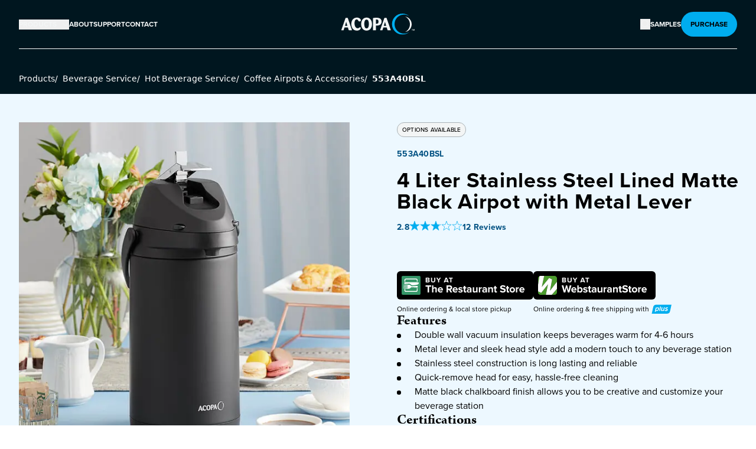

--- FILE ---
content_type: text/html; charset=utf-8
request_url: https://www.acopatableware.com/product/553A40BSL/
body_size: 42137
content:
<!DOCTYPE html><html lang="en" dir="ltr"><head><meta charSet="utf-8" data-next-head=""/><meta name="viewport" content="minimum-scale=1, initial-scale=1, width=device-width, shrink-to-fit=no, viewport-fit=cover" data-next-head=""/><meta property="og:image:width" content="200" data-next-head=""/><meta property="og:image:height" content="385" data-next-head=""/><meta property="og:site_name" content="Acopa" data-next-head=""/><link rel="preload" href="https://www.webstaurantstore.com/uploads/Marketing_Sites/2024/7/acopa-logo.svg" as="image" data-next-head=""/><title data-next-head="">4 Liter Stainless Steel Lined Matte Black Airpot with Metal Lever | Acopa</title><meta name="robots" content="index,follow" data-next-head=""/><meta name="twitter:card" content="summary" data-next-head=""/><meta property="og:title" content="4 Liter Stainless Steel Lined Matte Black Airpot with Metal Lever - Acopa" data-next-head=""/><meta property="og:url" content="https://www.acopatableware.com/product/553A40BSL/" data-next-head=""/><meta property="og:type" content="website" data-next-head=""/><meta property="og:image" content="https://www.webstaurantstore.com/images/products/medium/580937/2172009.jpg" data-next-head=""/><meta property="og:image:alt" content="Item #553A40BSL" data-next-head=""/><link rel="canonical" href="https://www.acopatableware.com/product/553A40BSL/" data-next-head=""/><link rel="preload" as="image" imageSrcSet="/_next/image/?url=https%3A%2F%2Fwww.webstaurantstore.com%2Fimages%2Fproducts%2Flarge%2F580937%2F2177765.jpg&amp;w=1200&amp;q=75 1x, /_next/image/?url=https%3A%2F%2Fwww.webstaurantstore.com%2Fimages%2Fproducts%2Flarge%2F580937%2F2177765.jpg&amp;w=3840&amp;q=75 2x" data-next-head=""/><script>(function(w,d,s,l,i){w[l]=w[l]||[];w[l].push({'gtm.start': new Date().getTime(),event:'gtm.js'});var f=d.getElementsByTagName(s)[0], j=d.createElement(s),dl=l!='dataLayer'?'&l='+l:'';j.async=true;j.src= 'https://www.googletagmanager.com/gtm.js?id='+i+dl;f.parentNode.insertBefore(j,f); })(window,document,'script','dataLayer','GTM-PW3TNKS');</script><link rel="preconnect" href="https://use.typekit.net"/><link rel="stylesheet" href="https://use.typekit.net/qed1eyx.css"/><link rel="apple-touch-icon" sizes="180x180" href="https://www.webstaurantstore.com/uploads/Marketing_Sites/2024/10/acopa_favicon_180.svg"/><link rel="icon" type="image/png" sizes="32x32" href="https://www.webstaurantstore.com/uploads/Marketing_Sites/2024/10/acopa_favicon_32.svg"/><link rel="icon" type="image/png" sizes="16x16" href="https://www.webstaurantstore.com/uploads/Marketing_Sites/2024/10/acopa_favicon_16.svg"/><link rel="preload" href="/_next/static/css/d5506f99b275a3be.css" as="style"/><link rel="stylesheet" href="/_next/static/css/d5506f99b275a3be.css" data-n-g=""/><noscript data-n-css=""></noscript><script defer="" nomodule="" src="/_next/static/chunks/polyfills-42372ed130431b0a.js"></script><script src="/_next/static/chunks/webpack-5355c0e283a8e9d6.js" defer=""></script><script src="/_next/static/chunks/framework-4fc3b90f73c19978.js" defer=""></script><script src="/_next/static/chunks/main-c4eb0b64725f8a39.js" defer=""></script><script src="/_next/static/chunks/pages/_app-b88605cc543a043d.js" defer=""></script><script src="/_next/static/chunks/pages/product/%5Bitem_number%5D-a5d0f4f84912b96f.js" defer=""></script><script src="/_next/static/wWp0Yi99nqcVp4vfcMClJ/_buildManifest.js" defer=""></script><script src="/_next/static/wWp0Yi99nqcVp4vfcMClJ/_ssgManifest.js" defer=""></script><meta name="sentry-trace" content="06d80bee11a58af9411ac4aca3b325e6-cbaf16ef61980673-0"/><meta name="baggage" content="sentry-environment=prod,sentry-release=3caadf96049b6b167af3c43890a7c1e7558dd1d4,sentry-public_key=35f6e7a004639b9b7a769415a2d4b21e,sentry-trace_id=06d80bee11a58af9411ac4aca3b325e6,sentry-sampled=false"/></head><body class="antialiased"><noscript><iframe src="https://www.googletagmanager.com/ns.html?id=GTM-PW3TNKS" height="0" width="0" style="display:none;visibility:hidden"></iframe></noscript><div id="__next"><header class="header bg-acopa-900 font-primary"><a class="skip-to-content" href="#main">Skip to content</a><div class="header_inner max-w-1360 mx-auto px-5 lg:px-8"><div class="header_content flex items-center justify-between py-8 lg:py-5"><nav class="ml-auto hidden flex-1 justify-center lg:flex lg:justify-start"><ul class="flex gap-6"><li><button class="desktop-nav__item nav-dropdown-button block flex items-center text-xs font-bold uppercase"><span class="text-xs font-bold uppercase">Products</span><svg aria-hidden="true" focusable="false" width="13" height="14" viewBox="0 0 13 14" class="ml-2 inline-block transition-all duration-300 " fill="none" xmlns="http://www.w3.org/2000/svg"><path fill-rule="evenodd" clip-rule="evenodd" d="M2.15024 5.08774C2.30889 4.92909 2.56611 4.92909 2.72476 5.08774L6.5 8.86298L10.2752 5.08774C10.4339 4.92909 10.6911 4.92909 10.8498 5.08774C11.0084 5.24639 11.0084 5.50361 10.8498 5.66226L6.78726 9.72476C6.62861 9.88341 6.37139 9.88341 6.21274 9.72476L2.15024 5.66226C1.99159 5.50361 1.99159 5.24639 2.15024 5.08774Z" fill="#F3F5F5"></path></svg></button><div class="nav-dropdown-content products-dropdown shadow-xl DesktopNav_nav_dropdown_products__rjUi7"><div class="products-dropdown-inner max-w-1360 mx-auto flex px-4 md:px-8"><ul class="text-neutral-light relative w-full text-left text-2xl"><li class="mt-8 flex first:mt-0"><button class="max-w-72 flex-shrink-0 text-left text-xl font-bold " data-shadow="Collections" tabindex="-1"><img src="https://www.webstaurantstore.com/uploads/Marketing_Sites/2024/7/collections-nav-img.png" alt="" class="mr-2 inline-block"/><span class="arrow-link">Collections</span><svg aria-hidden="true" focusable="false" width="17" height="16" viewBox="0 0 17 16" class="ml-2 inline-block flex-shrink-0" fill="none" xmlns="http://www.w3.org/2000/svg"><path fill-rule="evenodd" clip-rule="evenodd" d="M6.39645 2.64645C6.59171 2.45118 6.90829 2.45118 7.10355 2.64645L12.1036 7.64645C12.2988 7.84171 12.2988 8.15829 12.1036 8.35355L7.10355 13.3536C6.90829 13.5488 6.59171 13.5488 6.39645 13.3536C6.20118 13.1583 6.20118 12.8417 6.39645 12.6464L11.0429 8L6.39645 3.35355C6.20118 3.15829 6.20118 2.84171 6.39645 2.64645Z" fill="#F3F5F5"></path></svg></button><div class="Products_subcategory_wrapper__gVMLS Products_Collections__8to1t Products_show__OZtqr"><h3 class="Products_subcategory_heading__CAao1 font-secondary text-3xl font-bold">Collections</h3><p class="subcategory_intro max-w-2xl pb-6 pt-3 text-sm">Express you unique style at every meal. Whether you prefer modern minimalism, rustic warmth, or classic elegance, we have something that suits your aesthetic.</p><div class="mb-6 flex gap-10"><div><img alt="Collections product in use" loading="lazy" width="715" height="715" decoding="async" data-nimg="1" class="Products_prodDropdown_img__LqZQv false" style="color:transparent" srcSet="/_next/image/?url=https%3A%2F%2Fwww.webstaurantstore.com%2Fuploads%2FMarketing_Sites%2F2024%2F10%2Fembers-collection-lg.jpg&amp;w=750&amp;q=75 1x, /_next/image/?url=https%3A%2F%2Fwww.webstaurantstore.com%2Fuploads%2FMarketing_Sites%2F2024%2F10%2Fembers-collection-lg.jpg&amp;w=1920&amp;q=75 2x" src="/_next/image/?url=https%3A%2F%2Fwww.webstaurantstore.com%2Fuploads%2FMarketing_Sites%2F2024%2F10%2Fembers-collection-lg.jpg&amp;w=1920&amp;q=75"/><h4 class="font-secondary pb-2 pt-2 text-xl font-bold">Embers Stoneware</h4><a tab-index="0" class="arrow-link text-xs uppercase" href="/shop-by-collection/artisan/embers/">Shop Collection <svg aria-hidden="true" focusable="false" width="17" height="16" viewBox="0 0 17 16" class="ml-2 inline-block flex-shrink-0" fill="none" xmlns="http://www.w3.org/2000/svg"><path fill-rule="evenodd" clip-rule="evenodd" d="M6.39645 2.64645C6.59171 2.45118 6.90829 2.45118 7.10355 2.64645L12.1036 7.64645C12.2988 7.84171 12.2988 8.15829 12.1036 8.35355L7.10355 13.3536C6.90829 13.5488 6.59171 13.5488 6.39645 13.3536C6.20118 13.1583 6.20118 12.8417 6.39645 12.6464L11.0429 8L6.39645 3.35355C6.20118 3.15829 6.20118 2.84171 6.39645 2.64645Z" fill="#F3F5F5"></path></svg></a></div><div><img alt="Collections product in use" loading="lazy" width="715" height="715" decoding="async" data-nimg="1" class="Products_prodDropdown_img__LqZQv false" style="color:transparent" srcSet="/_next/image/?url=https%3A%2F%2Fwww.webstaurantstore.com%2Fuploads%2FMarketing_Sites%2F2024%2F12%2Fedgeworth-collection-lg.jpg&amp;w=750&amp;q=75 1x, /_next/image/?url=https%3A%2F%2Fwww.webstaurantstore.com%2Fuploads%2FMarketing_Sites%2F2024%2F12%2Fedgeworth-collection-lg.jpg&amp;w=1920&amp;q=75 2x" src="/_next/image/?url=https%3A%2F%2Fwww.webstaurantstore.com%2Fuploads%2FMarketing_Sites%2F2024%2F12%2Fedgeworth-collection-lg.jpg&amp;w=1920&amp;q=75"/><h4 class="font-secondary pb-2 pt-2 text-xl font-bold">Edgeworth 18/8</h4><a class="arrow-link text-xs uppercase" href="/shop-by-collection/classic/edgeworth/">Shop Collection <svg aria-hidden="true" focusable="false" width="17" height="16" viewBox="0 0 17 16" class="ml-2 inline-block flex-shrink-0" fill="none" xmlns="http://www.w3.org/2000/svg"><path fill-rule="evenodd" clip-rule="evenodd" d="M6.39645 2.64645C6.59171 2.45118 6.90829 2.45118 7.10355 2.64645L12.1036 7.64645C12.2988 7.84171 12.2988 8.15829 12.1036 8.35355L7.10355 13.3536C6.90829 13.5488 6.59171 13.5488 6.39645 13.3536C6.20118 13.1583 6.20118 12.8417 6.39645 12.6464L11.0429 8L6.39645 3.35355C6.20118 3.15829 6.20118 2.84171 6.39645 2.64645Z" fill="#F3F5F5"></path></svg></a></div><div><img alt="Collections product in use" loading="lazy" width="715" height="715" decoding="async" data-nimg="1" class="Products_prodDropdown_img__LqZQv false" style="color:transparent" srcSet="/_next/image/?url=https%3A%2F%2Fwww.webstaurantstore.com%2Fuploads%2FMarketing_Sites%2F2024%2F12%2Fpiatta-collection-lg.jpg&amp;w=750&amp;q=75 1x, /_next/image/?url=https%3A%2F%2Fwww.webstaurantstore.com%2Fuploads%2FMarketing_Sites%2F2024%2F12%2Fpiatta-collection-lg.jpg&amp;w=1920&amp;q=75 2x" src="/_next/image/?url=https%3A%2F%2Fwww.webstaurantstore.com%2Fuploads%2FMarketing_Sites%2F2024%2F12%2Fpiatta-collection-lg.jpg&amp;w=1920&amp;q=75"/><h4 class="font-secondary pb-2 pt-2 text-xl font-bold">Piatta Glassware</h4><a class="arrow-link text-xs uppercase" href="/shop-by-collection/modern/piatta/">Shop Collection <svg aria-hidden="true" focusable="false" width="17" height="16" viewBox="0 0 17 16" class="ml-2 inline-block flex-shrink-0" fill="none" xmlns="http://www.w3.org/2000/svg"><path fill-rule="evenodd" clip-rule="evenodd" d="M6.39645 2.64645C6.59171 2.45118 6.90829 2.45118 7.10355 2.64645L12.1036 7.64645C12.2988 7.84171 12.2988 8.15829 12.1036 8.35355L7.10355 13.3536C6.90829 13.5488 6.59171 13.5488 6.39645 13.3536C6.20118 13.1583 6.20118 12.8417 6.39645 12.6464L11.0429 8L6.39645 3.35355C6.20118 3.15829 6.20118 2.84171 6.39645 2.64645Z" fill="#F3F5F5"></path></svg></a></div></div><ul class="Products_subcategory_list__zi21C"><li class="Products_Collections__8to1t"><a tabindex="-1" class="Products_subcategory_link__acYVQ hover:underline" href="/shop-by-collection/artisan/">Shop All Collections</a></li></ul></div></li><li class="mt-8 flex first:mt-0"><button class="max-w-72 flex-shrink-0 text-left text-xl font-bold " data-shadow="Flatware" tabindex="-1"><img src="https://www.webstaurantstore.com/uploads/Marketing_Sites/2024/7/flatware-nav-img.png" alt="" class="mr-2 inline-block"/><span class="arrow-link">Flatware</span><svg aria-hidden="true" focusable="false" width="17" height="16" viewBox="0 0 17 16" class="ml-2 inline-block flex-shrink-0" fill="none" xmlns="http://www.w3.org/2000/svg"><path fill-rule="evenodd" clip-rule="evenodd" d="M6.39645 2.64645C6.59171 2.45118 6.90829 2.45118 7.10355 2.64645L12.1036 7.64645C12.2988 7.84171 12.2988 8.15829 12.1036 8.35355L7.10355 13.3536C6.90829 13.5488 6.59171 13.5488 6.39645 13.3536C6.20118 13.1583 6.20118 12.8417 6.39645 12.6464L11.0429 8L6.39645 3.35355C6.20118 3.15829 6.20118 2.84171 6.39645 2.64645Z" fill="#F3F5F5"></path></svg></button><div class="Products_subcategory_wrapper__gVMLS hidden"><h3 class="Products_subcategory_heading__CAao1 font-secondary text-3xl font-bold">Flatware</h3><ul class="Products_subcategory_list__zi21C"><li class="undefined"><button tabindex="-1" class="hover:underline btn-inactive-nav">All Flatware<svg aria-hidden="true" focusable="false" width="17" height="16" viewBox="0 0 17 16" class="ml-2 inline-block flex-shrink-0" fill="none" xmlns="http://www.w3.org/2000/svg"><path fill-rule="evenodd" clip-rule="evenodd" d="M6.39645 2.64645C6.59171 2.45118 6.90829 2.45118 7.10355 2.64645L12.1036 7.64645C12.2988 7.84171 12.2988 8.15829 12.1036 8.35355L7.10355 13.3536C6.90829 13.5488 6.59171 13.5488 6.39645 13.3536C6.20118 13.1583 6.20118 12.8417 6.39645 12.6464L11.0429 8L6.39645 3.35355C6.20118 3.15829 6.20118 2.84171 6.39645 2.64645Z" fill="#F3F5F5"></path></svg></button></li><li class="undefined"><button tabindex="-1" class="hover:underline btn-inactive-nav">18/0 Stainless Steel<svg aria-hidden="true" focusable="false" width="17" height="16" viewBox="0 0 17 16" class="ml-2 inline-block flex-shrink-0" fill="none" xmlns="http://www.w3.org/2000/svg"><path fill-rule="evenodd" clip-rule="evenodd" d="M6.39645 2.64645C6.59171 2.45118 6.90829 2.45118 7.10355 2.64645L12.1036 7.64645C12.2988 7.84171 12.2988 8.15829 12.1036 8.35355L7.10355 13.3536C6.90829 13.5488 6.59171 13.5488 6.39645 13.3536C6.20118 13.1583 6.20118 12.8417 6.39645 12.6464L11.0429 8L6.39645 3.35355C6.20118 3.15829 6.20118 2.84171 6.39645 2.64645Z" fill="#F3F5F5"></path></svg></button></li><li class="undefined"><button tabindex="-1" class="hover:underline btn-inactive-nav">18/8 Stainless Steel<svg aria-hidden="true" focusable="false" width="17" height="16" viewBox="0 0 17 16" class="ml-2 inline-block flex-shrink-0" fill="none" xmlns="http://www.w3.org/2000/svg"><path fill-rule="evenodd" clip-rule="evenodd" d="M6.39645 2.64645C6.59171 2.45118 6.90829 2.45118 7.10355 2.64645L12.1036 7.64645C12.2988 7.84171 12.2988 8.15829 12.1036 8.35355L7.10355 13.3536C6.90829 13.5488 6.59171 13.5488 6.39645 13.3536C6.20118 13.1583 6.20118 12.8417 6.39645 12.6464L11.0429 8L6.39645 3.35355C6.20118 3.15829 6.20118 2.84171 6.39645 2.64645Z" fill="#F3F5F5"></path></svg></button></li><li class="undefined"><button tabindex="-1" class="hover:underline btn-inactive-nav">18/10 Stainless Steel<svg aria-hidden="true" focusable="false" width="17" height="16" viewBox="0 0 17 16" class="ml-2 inline-block flex-shrink-0" fill="none" xmlns="http://www.w3.org/2000/svg"><path fill-rule="evenodd" clip-rule="evenodd" d="M6.39645 2.64645C6.59171 2.45118 6.90829 2.45118 7.10355 2.64645L12.1036 7.64645C12.2988 7.84171 12.2988 8.15829 12.1036 8.35355L7.10355 13.3536C6.90829 13.5488 6.59171 13.5488 6.39645 13.3536C6.20118 13.1583 6.20118 12.8417 6.39645 12.6464L11.0429 8L6.39645 3.35355C6.20118 3.15829 6.20118 2.84171 6.39645 2.64645Z" fill="#F3F5F5"></path></svg></button></li></ul></div></li><li class="mt-8 flex first:mt-0"><button class="max-w-72 flex-shrink-0 text-left text-xl font-bold " data-shadow="Beverageware" tabindex="-1"><img src="https://www.webstaurantstore.com/uploads/Marketing_Sites/2024/7/beverage-nav-icon.png" alt="" class="mr-2 inline-block"/><span class="arrow-link">Beverageware</span><svg aria-hidden="true" focusable="false" width="17" height="16" viewBox="0 0 17 16" class="ml-2 inline-block flex-shrink-0" fill="none" xmlns="http://www.w3.org/2000/svg"><path fill-rule="evenodd" clip-rule="evenodd" d="M6.39645 2.64645C6.59171 2.45118 6.90829 2.45118 7.10355 2.64645L12.1036 7.64645C12.2988 7.84171 12.2988 8.15829 12.1036 8.35355L7.10355 13.3536C6.90829 13.5488 6.59171 13.5488 6.39645 13.3536C6.20118 13.1583 6.20118 12.8417 6.39645 12.6464L11.0429 8L6.39645 3.35355C6.20118 3.15829 6.20118 2.84171 6.39645 2.64645Z" fill="#F3F5F5"></path></svg></button><div class="Products_subcategory_wrapper__gVMLS Products_Beverageware__zavNS hidden"><h3 class="Products_subcategory_heading__CAao1 font-secondary text-3xl font-bold">Beverageware</h3><ul class="Products_subcategory_list__zi21C"><li class="Products_Beverageware__zavNS"><button tabindex="-1" class="hover:underline btn-inactive-nav">Glassware<svg aria-hidden="true" focusable="false" width="17" height="16" viewBox="0 0 17 16" class="ml-2 inline-block flex-shrink-0" fill="none" xmlns="http://www.w3.org/2000/svg"><path fill-rule="evenodd" clip-rule="evenodd" d="M6.39645 2.64645C6.59171 2.45118 6.90829 2.45118 7.10355 2.64645L12.1036 7.64645C12.2988 7.84171 12.2988 8.15829 12.1036 8.35355L7.10355 13.3536C6.90829 13.5488 6.59171 13.5488 6.39645 13.3536C6.20118 13.1583 6.20118 12.8417 6.39645 12.6464L11.0429 8L6.39645 3.35355C6.20118 3.15829 6.20118 2.84171 6.39645 2.64645Z" fill="#F3F5F5"></path></svg></button></li><li class="Products_Beverageware__zavNS"><button tabindex="-1" class="hover:underline btn-inactive-nav">Novelty &amp; Specialty Beverageware<svg aria-hidden="true" focusable="false" width="17" height="16" viewBox="0 0 17 16" class="ml-2 inline-block flex-shrink-0" fill="none" xmlns="http://www.w3.org/2000/svg"><path fill-rule="evenodd" clip-rule="evenodd" d="M6.39645 2.64645C6.59171 2.45118 6.90829 2.45118 7.10355 2.64645L12.1036 7.64645C12.2988 7.84171 12.2988 8.15829 12.1036 8.35355L7.10355 13.3536C6.90829 13.5488 6.59171 13.5488 6.39645 13.3536C6.20118 13.1583 6.20118 12.8417 6.39645 12.6464L11.0429 8L6.39645 3.35355C6.20118 3.15829 6.20118 2.84171 6.39645 2.64645Z" fill="#F3F5F5"></path></svg></button></li><li class="Products_Beverageware__zavNS"><a tabindex="-1" class="Products_subcategory_link__acYVQ hover:underline" href="/beverageware/cups-mugs-saucers/">Cups, Mugs &amp; Saucers</a></li><li class="Products_Beverageware__zavNS"><a tabindex="-1" class="Products_subcategory_link__acYVQ hover:underline" href="/beverageware/reusable-plastic-beverageware/">Reusable Plastic Beverageware</a></li><li class="Products_Beverageware__zavNS"><a tabindex="-1" class="Products_subcategory_link__acYVQ hover:underline" href="/beverageware/metal-beverageware/">Metal Beverageware</a></li><li class="Products_Beverageware__zavNS"><a tabindex="-1" class="Products_subcategory_link__acYVQ hover:underline" href="/beverageware/tasting-flights/">Tasting Flights</a></li><li class="Products_Beverageware__zavNS"><a tabindex="-1" class="Products_subcategory_link__acYVQ hover:underline" href="/beverageware/reusable-straws/">Reusable Straws</a></li><li class="Products_Beverageware__zavNS"><a tabindex="-1" class="Products_subcategory_link__acYVQ hover:underline" href="/beverageware/espresso-cups/">Espresso Cups</a></li></ul></div></li><li class="mt-8 flex first:mt-0"><button class="max-w-72 flex-shrink-0 text-left text-xl font-bold " data-shadow="Dinnerware" tabindex="-1"><img src="https://www.webstaurantstore.com/uploads/Marketing_Sites/2024/7/dinnerware-nav-icon.png" alt="" class="mr-2 inline-block"/><span class="arrow-link">Dinnerware</span><svg aria-hidden="true" focusable="false" width="17" height="16" viewBox="0 0 17 16" class="ml-2 inline-block flex-shrink-0" fill="none" xmlns="http://www.w3.org/2000/svg"><path fill-rule="evenodd" clip-rule="evenodd" d="M6.39645 2.64645C6.59171 2.45118 6.90829 2.45118 7.10355 2.64645L12.1036 7.64645C12.2988 7.84171 12.2988 8.15829 12.1036 8.35355L7.10355 13.3536C6.90829 13.5488 6.59171 13.5488 6.39645 13.3536C6.20118 13.1583 6.20118 12.8417 6.39645 12.6464L11.0429 8L6.39645 3.35355C6.20118 3.15829 6.20118 2.84171 6.39645 2.64645Z" fill="#F3F5F5"></path></svg></button><div class="Products_subcategory_wrapper__gVMLS Products_Dinnerware__Dyjh9 hidden"><h3 class="Products_subcategory_heading__CAao1 font-secondary text-3xl font-bold">Dinnerware</h3><ul class="Products_subcategory_list__zi21C"><li class="Products_Dinnerware__Dyjh9"><button tabindex="-1" class="hover:underline btn-inactive-nav">China, Porcelain &amp; Stoneware<svg aria-hidden="true" focusable="false" width="17" height="16" viewBox="0 0 17 16" class="ml-2 inline-block flex-shrink-0" fill="none" xmlns="http://www.w3.org/2000/svg"><path fill-rule="evenodd" clip-rule="evenodd" d="M6.39645 2.64645C6.59171 2.45118 6.90829 2.45118 7.10355 2.64645L12.1036 7.64645C12.2988 7.84171 12.2988 8.15829 12.1036 8.35355L7.10355 13.3536C6.90829 13.5488 6.59171 13.5488 6.39645 13.3536C6.20118 13.1583 6.20118 12.8417 6.39645 12.6464L11.0429 8L6.39645 3.35355C6.20118 3.15829 6.20118 2.84171 6.39645 2.64645Z" fill="#F3F5F5"></path></svg></button></li><li class="Products_Dinnerware__Dyjh9"><button tabindex="-1" class="hover:underline btn-inactive-nav">Melamine<svg aria-hidden="true" focusable="false" width="17" height="16" viewBox="0 0 17 16" class="ml-2 inline-block flex-shrink-0" fill="none" xmlns="http://www.w3.org/2000/svg"><path fill-rule="evenodd" clip-rule="evenodd" d="M6.39645 2.64645C6.59171 2.45118 6.90829 2.45118 7.10355 2.64645L12.1036 7.64645C12.2988 7.84171 12.2988 8.15829 12.1036 8.35355L7.10355 13.3536C6.90829 13.5488 6.59171 13.5488 6.39645 13.3536C6.20118 13.1583 6.20118 12.8417 6.39645 12.6464L11.0429 8L6.39645 3.35355C6.20118 3.15829 6.20118 2.84171 6.39645 2.64645Z" fill="#F3F5F5"></path></svg></button></li><li class="Products_Dinnerware__Dyjh9"><button tabindex="-1" class="hover:underline btn-inactive-nav">Glass<svg aria-hidden="true" focusable="false" width="17" height="16" viewBox="0 0 17 16" class="ml-2 inline-block flex-shrink-0" fill="none" xmlns="http://www.w3.org/2000/svg"><path fill-rule="evenodd" clip-rule="evenodd" d="M6.39645 2.64645C6.59171 2.45118 6.90829 2.45118 7.10355 2.64645L12.1036 7.64645C12.2988 7.84171 12.2988 8.15829 12.1036 8.35355L7.10355 13.3536C6.90829 13.5488 6.59171 13.5488 6.39645 13.3536C6.20118 13.1583 6.20118 12.8417 6.39645 12.6464L11.0429 8L6.39645 3.35355C6.20118 3.15829 6.20118 2.84171 6.39645 2.64645Z" fill="#F3F5F5"></path></svg></button></li></ul></div></li><li class="mt-8 flex first:mt-0"><button class="max-w-72 flex-shrink-0 text-left text-xl font-bold " data-shadow="Accessories" tabindex="-1"><img src="https://www.webstaurantstore.com/uploads/Marketing_Sites/2024/7/tabletop-nav-icon.png" alt="" class="mr-2 inline-block"/><span class="arrow-link">Accessories</span><svg aria-hidden="true" focusable="false" width="17" height="16" viewBox="0 0 17 16" class="ml-2 inline-block flex-shrink-0" fill="none" xmlns="http://www.w3.org/2000/svg"><path fill-rule="evenodd" clip-rule="evenodd" d="M6.39645 2.64645C6.59171 2.45118 6.90829 2.45118 7.10355 2.64645L12.1036 7.64645C12.2988 7.84171 12.2988 8.15829 12.1036 8.35355L7.10355 13.3536C6.90829 13.5488 6.59171 13.5488 6.39645 13.3536C6.20118 13.1583 6.20118 12.8417 6.39645 12.6464L11.0429 8L6.39645 3.35355C6.20118 3.15829 6.20118 2.84171 6.39645 2.64645Z" fill="#F3F5F5"></path></svg></button><div class="Products_subcategory_wrapper__gVMLS Products_Accessories__XK9v_ hidden"><h3 class="Products_subcategory_heading__CAao1 font-secondary text-3xl font-bold">Accessories</h3><ul class="Products_subcategory_list__zi21C"><li class="Products_Accessories__XK9v_"><button tabindex="-1" class="hover:underline btn-inactive-nav">Tabletop Display &amp; Décor<svg aria-hidden="true" focusable="false" width="17" height="16" viewBox="0 0 17 16" class="ml-2 inline-block flex-shrink-0" fill="none" xmlns="http://www.w3.org/2000/svg"><path fill-rule="evenodd" clip-rule="evenodd" d="M6.39645 2.64645C6.59171 2.45118 6.90829 2.45118 7.10355 2.64645L12.1036 7.64645C12.2988 7.84171 12.2988 8.15829 12.1036 8.35355L7.10355 13.3536C6.90829 13.5488 6.59171 13.5488 6.39645 13.3536C6.20118 13.1583 6.20118 12.8417 6.39645 12.6464L11.0429 8L6.39645 3.35355C6.20118 3.15829 6.20118 2.84171 6.39645 2.64645Z" fill="#F3F5F5"></path></svg></button></li><li class="Products_Accessories__XK9v_"><button tabindex="-1" class="hover:underline btn-inactive-nav">Condiment Holders &amp; Dispensers<svg aria-hidden="true" focusable="false" width="17" height="16" viewBox="0 0 17 16" class="ml-2 inline-block flex-shrink-0" fill="none" xmlns="http://www.w3.org/2000/svg"><path fill-rule="evenodd" clip-rule="evenodd" d="M6.39645 2.64645C6.59171 2.45118 6.90829 2.45118 7.10355 2.64645L12.1036 7.64645C12.2988 7.84171 12.2988 8.15829 12.1036 8.35355L7.10355 13.3536C6.90829 13.5488 6.59171 13.5488 6.39645 13.3536C6.20118 13.1583 6.20118 12.8417 6.39645 12.6464L11.0429 8L6.39645 3.35355C6.20118 3.15829 6.20118 2.84171 6.39645 2.64645Z" fill="#F3F5F5"></path></svg></button></li><li class="Products_Accessories__XK9v_"><button tabindex="-1" class="hover:underline btn-inactive-nav">Ovenware<svg aria-hidden="true" focusable="false" width="17" height="16" viewBox="0 0 17 16" class="ml-2 inline-block flex-shrink-0" fill="none" xmlns="http://www.w3.org/2000/svg"><path fill-rule="evenodd" clip-rule="evenodd" d="M6.39645 2.64645C6.59171 2.45118 6.90829 2.45118 7.10355 2.64645L12.1036 7.64645C12.2988 7.84171 12.2988 8.15829 12.1036 8.35355L7.10355 13.3536C6.90829 13.5488 6.59171 13.5488 6.39645 13.3536C6.20118 13.1583 6.20118 12.8417 6.39645 12.6464L11.0429 8L6.39645 3.35355C6.20118 3.15829 6.20118 2.84171 6.39645 2.64645Z" fill="#F3F5F5"></path></svg></button></li><li class="Products_Accessories__XK9v_"><button tabindex="-1" class="hover:underline btn-inactive-nav">Appetizer &amp; Tasting Dishes<svg aria-hidden="true" focusable="false" width="17" height="16" viewBox="0 0 17 16" class="ml-2 inline-block flex-shrink-0" fill="none" xmlns="http://www.w3.org/2000/svg"><path fill-rule="evenodd" clip-rule="evenodd" d="M6.39645 2.64645C6.59171 2.45118 6.90829 2.45118 7.10355 2.64645L12.1036 7.64645C12.2988 7.84171 12.2988 8.15829 12.1036 8.35355L7.10355 13.3536C6.90829 13.5488 6.59171 13.5488 6.39645 13.3536C6.20118 13.1583 6.20118 12.8417 6.39645 12.6464L11.0429 8L6.39645 3.35355C6.20118 3.15829 6.20118 2.84171 6.39645 2.64645Z" fill="#F3F5F5"></path></svg></button></li><li class="Products_Accessories__XK9v_"><a tabindex="-1" class="Products_subcategory_link__acYVQ hover:underline" href="/tabletop-serveware-accessories/dessert-dishes/">Dessert Dishes</a></li><li class="Products_Accessories__XK9v_"><a tabindex="-1" class="Products_subcategory_link__acYVQ hover:underline" href="/tabletop-serveware-accessories/restaurant-aprons/">Restaurant Aprons</a></li><li class="Products_Accessories__XK9v_"><a tabindex="-1" class="Products_subcategory_link__acYVQ hover:underline" href="/tabletop-serveware-accessories/food-storage-jars-ingredient-canisters/">Food Storage Jars and Ingredient Canisters</a></li><li class="Products_Accessories__XK9v_"><a tabindex="-1" class="Products_subcategory_link__acYVQ hover:underline" href="/tabletop-serveware-accessories/ramekins-sauce-cups/">Ramekins and Sauce Cups</a></li><li class="Products_Accessories__XK9v_"><a tabindex="-1" class="Products_subcategory_link__acYVQ hover:underline" href="/tabletop-serveware-accessories/restaurant-food-serving-baskets/">Restaurant Food Serving Baskets</a></li></ul></div></li><li class="mt-8 flex first:mt-0"><button class="max-w-72 flex-shrink-0 text-left text-xl font-bold " data-shadow="Catering" tabindex="-1"><img src="https://www.webstaurantstore.com/uploads/Marketing_Sites/2024/7/catering-nav-icon.png" alt="" class="mr-2 inline-block"/><span class="arrow-link">Catering</span><svg aria-hidden="true" focusable="false" width="17" height="16" viewBox="0 0 17 16" class="ml-2 inline-block flex-shrink-0" fill="none" xmlns="http://www.w3.org/2000/svg"><path fill-rule="evenodd" clip-rule="evenodd" d="M6.39645 2.64645C6.59171 2.45118 6.90829 2.45118 7.10355 2.64645L12.1036 7.64645C12.2988 7.84171 12.2988 8.15829 12.1036 8.35355L7.10355 13.3536C6.90829 13.5488 6.59171 13.5488 6.39645 13.3536C6.20118 13.1583 6.20118 12.8417 6.39645 12.6464L11.0429 8L6.39645 3.35355C6.20118 3.15829 6.20118 2.84171 6.39645 2.64645Z" fill="#F3F5F5"></path></svg></button><div class="Products_subcategory_wrapper__gVMLS Products_Catering__y9UeF hidden"><h3 class="Products_subcategory_heading__CAao1 font-secondary text-3xl font-bold">Catering</h3><ul class="Products_subcategory_list__zi21C"><li class="Products_Catering__y9UeF"><button tabindex="-1" class="hover:underline btn-inactive-nav">Chafing Dishes &amp; Chafer Accessories<svg aria-hidden="true" focusable="false" width="17" height="16" viewBox="0 0 17 16" class="ml-2 inline-block flex-shrink-0" fill="none" xmlns="http://www.w3.org/2000/svg"><path fill-rule="evenodd" clip-rule="evenodd" d="M6.39645 2.64645C6.59171 2.45118 6.90829 2.45118 7.10355 2.64645L12.1036 7.64645C12.2988 7.84171 12.2988 8.15829 12.1036 8.35355L7.10355 13.3536C6.90829 13.5488 6.59171 13.5488 6.39645 13.3536C6.20118 13.1583 6.20118 12.8417 6.39645 12.6464L11.0429 8L6.39645 3.35355C6.20118 3.15829 6.20118 2.84171 6.39645 2.64645Z" fill="#F3F5F5"></path></svg></button></li><li class="Products_Catering__y9UeF"><a tabindex="-1" class="Products_subcategory_link__acYVQ hover:underline" href="/catering-buffet/display-risers-display-stands/">Display Risers &amp; Display Stands</a></li><li class="Products_Catering__y9UeF"><a tabindex="-1" class="Products_subcategory_link__acYVQ hover:underline" href="/catering-buffet/cake-pie-cupcake-stands-covers/">Cake, Pie, Cupcake Stands &amp; Covers</a></li><li class="Products_Catering__y9UeF"><a tabindex="-1" class="Products_subcategory_link__acYVQ hover:underline" href="/catering-buffet/cup-dispensers-lid-organizers/">Cup Dispensers &amp; Lid Organizers</a></li><li class="Products_Catering__y9UeF"><a tabindex="-1" class="Products_subcategory_link__acYVQ hover:underline" href="/catering-buffet/food-display-baskets/">Food Display Baskets</a></li><li class="Products_Catering__y9UeF"><a tabindex="-1" class="Products_subcategory_link__acYVQ hover:underline" href="/catering-buffet/stale-serving-display-platters-trays/">Slate Serving &amp; Display Platters / Trays</a></li><li class="Products_Catering__y9UeF"><a tabindex="-1" class="Products_subcategory_link__acYVQ hover:underline" href="/catering-buffet/bread-boards-charcuterie-cheese-boards/">Bread Boards &amp; Charcuterie / Cheese Boards</a></li><li class="Products_Catering__y9UeF"><a tabindex="-1" class="Products_subcategory_link__acYVQ hover:underline" href="/catering-buffet/serving-display-bowls/">Serving &amp; Display Bowls</a></li><li class="Products_Catering__y9UeF"><a tabindex="-1" class="Products_subcategory_link__acYVQ hover:underline" href="/catering-buffet/metal-serving-display-platters-trays/">Metal Serving and Display Platters / Trays</a></li><li class="Products_Catering__y9UeF"><a tabindex="-1" class="Products_subcategory_link__acYVQ hover:underline" href="/catering-buffet/wood-serving-display-platters-trays/">Wood Serving &amp; Display Platters / Trays</a></li></ul></div></li><li class="mt-8 flex first:mt-0"><button class="max-w-72 flex-shrink-0 text-left text-xl font-bold " data-shadow="Beverage Service" tabindex="-1"><img src="https://www.webstaurantstore.com/uploads/Marketing_Sites/2024/7/beverage-services-nav-icon.png" alt="" class="mr-2 inline-block"/><span class="arrow-link">Beverage Service</span><svg aria-hidden="true" focusable="false" width="17" height="16" viewBox="0 0 17 16" class="ml-2 inline-block flex-shrink-0" fill="none" xmlns="http://www.w3.org/2000/svg"><path fill-rule="evenodd" clip-rule="evenodd" d="M6.39645 2.64645C6.59171 2.45118 6.90829 2.45118 7.10355 2.64645L12.1036 7.64645C12.2988 7.84171 12.2988 8.15829 12.1036 8.35355L7.10355 13.3536C6.90829 13.5488 6.59171 13.5488 6.39645 13.3536C6.20118 13.1583 6.20118 12.8417 6.39645 12.6464L11.0429 8L6.39645 3.35355C6.20118 3.15829 6.20118 2.84171 6.39645 2.64645Z" fill="#F3F5F5"></path></svg></button><div class="Products_subcategory_wrapper__gVMLS Products_Beverage__6xHH0 hidden"><h3 class="Products_subcategory_heading__CAao1 font-secondary text-3xl font-bold">Beverage Service</h3><ul class="Products_subcategory_list__zi21C"><li class="Products_Beverage__6xHH0"><button tabindex="-1" class="hover:underline btn-inactive-nav">Beverage Dispensers<svg aria-hidden="true" focusable="false" width="17" height="16" viewBox="0 0 17 16" class="ml-2 inline-block flex-shrink-0" fill="none" xmlns="http://www.w3.org/2000/svg"><path fill-rule="evenodd" clip-rule="evenodd" d="M6.39645 2.64645C6.59171 2.45118 6.90829 2.45118 7.10355 2.64645L12.1036 7.64645C12.2988 7.84171 12.2988 8.15829 12.1036 8.35355L7.10355 13.3536C6.90829 13.5488 6.59171 13.5488 6.39645 13.3536C6.20118 13.1583 6.20118 12.8417 6.39645 12.6464L11.0429 8L6.39645 3.35355C6.20118 3.15829 6.20118 2.84171 6.39645 2.64645Z" fill="#F3F5F5"></path></svg></button></li><li class="Products_Beverage__6xHH0"><button tabindex="-1" class="hover:underline btn-inactive-nav">Hot Beverage Service<svg aria-hidden="true" focusable="false" width="17" height="16" viewBox="0 0 17 16" class="ml-2 inline-block flex-shrink-0" fill="none" xmlns="http://www.w3.org/2000/svg"><path fill-rule="evenodd" clip-rule="evenodd" d="M6.39645 2.64645C6.59171 2.45118 6.90829 2.45118 7.10355 2.64645L12.1036 7.64645C12.2988 7.84171 12.2988 8.15829 12.1036 8.35355L7.10355 13.3536C6.90829 13.5488 6.59171 13.5488 6.39645 13.3536C6.20118 13.1583 6.20118 12.8417 6.39645 12.6464L11.0429 8L6.39645 3.35355C6.20118 3.15829 6.20118 2.84171 6.39645 2.64645Z" fill="#F3F5F5"></path></svg></button></li><li class="Products_Beverage__6xHH0"><button tabindex="-1" class="hover:underline btn-inactive-nav">Bar Tools<svg aria-hidden="true" focusable="false" width="17" height="16" viewBox="0 0 17 16" class="ml-2 inline-block flex-shrink-0" fill="none" xmlns="http://www.w3.org/2000/svg"><path fill-rule="evenodd" clip-rule="evenodd" d="M6.39645 2.64645C6.59171 2.45118 6.90829 2.45118 7.10355 2.64645L12.1036 7.64645C12.2988 7.84171 12.2988 8.15829 12.1036 8.35355L7.10355 13.3536C6.90829 13.5488 6.59171 13.5488 6.39645 13.3536C6.20118 13.1583 6.20118 12.8417 6.39645 12.6464L11.0429 8L6.39645 3.35355C6.20118 3.15829 6.20118 2.84171 6.39645 2.64645Z" fill="#F3F5F5"></path></svg></button></li><li class="Products_Beverage__6xHH0"><a tabindex="-1" class="Products_subcategory_link__acYVQ hover:underline" href="/beverage-service/decanters-carafes/">Decanters and Carafes</a></li><li class="Products_Beverage__6xHH0"><a tabindex="-1" class="Products_subcategory_link__acYVQ hover:underline" href="/beverage-service/pitchers/">Pitchers</a></li><li class="Products_Beverage__6xHH0"><a tabindex="-1" class="Products_subcategory_link__acYVQ hover:underline" href="/beverage-service/restaurant-creamers/">Restaurant Creamers</a></li><li class="Products_Beverage__6xHH0"><a tabindex="-1" class="Products_subcategory_link__acYVQ hover:underline" href="/beverage-service/cake-cups-bottles/">Sake Cups and Bottles</a></li><li class="Products_Beverage__6xHH0"><a tabindex="-1" class="Products_subcategory_link__acYVQ hover:underline" href="/beverage-service/reusable-milk-juice-bottles/">Reusable Milk &amp; Juice Bottles</a></li><li class="Products_Beverage__6xHH0"><a tabindex="-1" class="Products_subcategory_link__acYVQ hover:underline" href="/beverage-service/beer-growlers-accessories/">Beer Growlers and Accessories</a></li><li class="Products_Beverage__6xHH0"><a tabindex="-1" class="Products_subcategory_link__acYVQ hover:underline" href="/beverage-service/drink-bottle-coasters/">Drink and Bottle Coasters</a></li></ul></div></li></ul></div></div></li><li><a class="desktop-nav__item block text-xs font-bold uppercase" href="/about/">About</a></li><li><a class="desktop-nav__item block text-xs font-bold uppercase" href="/support-documents/">Support</a></li><li><a class="desktop-nav__item block text-xs font-bold uppercase" href="/contact/">Contact</a></li></ul></nav><div class="z-10 flex lg:flex-initial lg:justify-center"><a class="header-logo__link duration-500" href="/"><img alt="Acopa Logo" width="126" height="36" decoding="async" data-nimg="1" class="header-logo relative z-10" style="color:transparent" src="https://www.webstaurantstore.com/uploads/Marketing_Sites/2024/7/acopa-logo.svg"/></a></div><div class="nav-actions-wrapper mr-auto hidden flex-1 items-center justify-end gap-6 lg:flex"><button class="search_button" aria-label="search"><div class="search_button_inner"><img src="https://www.webstaurantstore.com/uploads/Marketing_Sites/2024/7/acopa-search-icon.svg" alt=""/></div></button><dialog class="bg-neutral200 border-acopa-500 mb-0 w-full max-w-full border p-0 md:m-auto md:w-auto md:max-w-lg lg:max-w-xl undefined"><div class="relative" style="z-index:101"><div class="flex items-center justify-between gap-4 p-6 pb-4"><h2 class="font-secondary text-2xl font-bold md:text-3xl">What can we help you find?</h2><button class="primary_button close_btn hover:opacity-70" autofocus=""><div class="primary_button_inner"><svg width="16" height="16" viewBox="0 0 16 16" aria-hidden="true" focusable="false" class="h-6 w-6" xmlns="http://www.w3.org/2000/svg"><path d="M8.7073 7.99977L12.8538 3.85331C12.9474 3.75953 13 3.63238 13 3.49983C12.9999 3.36728 12.9473 3.24017 12.8535 3.14644C12.7598 3.05272 12.6327 3.00004 12.5001 3C12.3676 2.99996 12.2405 3.05255 12.1467 3.14622L8.00021 7.29268L3.85376 3.14622C3.75997 3.05255 3.63283 2.99996 3.50028 3C3.36773 3.00004 3.24061 3.05272 3.14689 3.14644C3.05316 3.24017 3.00049 3.36728 3.00044 3.49983C3.0004 3.63238 3.053 3.75953 3.14667 3.85331L7.29312 7.99977L3.14667 12.1462C3.10019 12.1926 3.06332 12.2478 3.03815 12.3084C3.01298 12.3691 3.00002 12.4341 3 12.4998C2.99998 12.5655 3.0129 12.6306 3.03803 12.6913C3.06316 12.7519 3.1 12.8071 3.14644 12.8535C3.19289 12.9 3.24803 12.9368 3.30872 12.962C3.36941 12.9871 3.43446 13 3.50015 13C3.56583 13 3.63087 12.987 3.69155 12.9618C3.75222 12.9367 3.80734 12.8998 3.85376 12.8533L8.00021 8.70686L12.1467 12.8533C12.2405 12.947 12.3676 12.9996 12.5001 12.9995C12.6327 12.9995 12.7598 12.9468 12.8535 12.8531C12.9473 12.7594 12.9999 12.6323 13 12.4997C13 12.3672 12.9474 12.24 12.8538 12.1462L8.7073 7.99977Z" fill="#00161F"></path></svg></div></button></div><div class="bg-neutral-light border-acopa-500 border-t px-4 py-8"><div class="search-field pb-12"><form autoComplete="off"><div class="search-field__form flex flex-col justify-between gap-2 sm:flex-row"><label class="sr-only" for="siteSearch">Search</label><input type="text" autoComplete="off" id="siteSearch" placeholder="Search by product name, ID #, or keyword" class="placeholder:text-acopa-500 border-acopa-500 w-full rounded-full border px-4 py-3 text-sm focus:placeholder:text-opacity-0 sm:w-11/12" value=""/><button class="search_button primary_button w-full sm:w-auto" type="submit"><div class="search_button_inner"><span class="mr-1 inline-block lg:mr-0 lg:hidden">Search</span><svg width="16" height="16" viewBox="0 0 16 16" aria-hidden="true" focusable="false" class="search-icon" fill="#00161F" xmlns="http://www.w3.org/2000/svg"><path d="M7.25 2.5C4.62665 2.5 2.5 4.62665 2.5 7.25C2.5 9.87335 4.62665 12 7.25 12C9.87335 12 12 9.87335 12 7.25C12 4.62665 9.87335 2.5 7.25 2.5ZM1.5 7.25C1.5 4.07436 4.07436 1.5 7.25 1.5C10.4256 1.5 13 4.07436 13 7.25C13 10.4256 10.4256 13 7.25 13C4.07436 13 1.5 10.4256 1.5 7.25Z" fill="#00161FF"></path><path d="M10.6085 10.609C10.8038 10.4137 11.1204 10.4137 11.3157 10.609L14.3532 13.6465C14.5485 13.8418 14.5485 14.1584 14.3532 14.3536C14.1579 14.5489 13.8413 14.5489 13.6461 14.3536L10.6085 11.3161C10.4133 11.1208 10.4133 10.8042 10.6085 10.609Z" fill="#00161FF"></path></svg></div></button></div></form></div><h2 class="font-primary text-acopa-900 pb-3 text-sm font-bold md:text-lg">Helpful Links</h2><ul class="grid grid-cols-1 gap-4"><li class="border-1 border-acopa-border border bg-white transition duration-300 ease-in-out hover:bg-neutral-100"><a class="text-acopa-900 flex h-full flex-row items-center gap-6 px-5 py-5 lg:px-8" href="/contact/"><img src="https://www.webstaurantstore.com/uploads/Marketing_Sites/2024/8/question-icon.svg" alt=""/><div class=""><h3 class="text-lg font-bold">Frequently Asked Questions</h3><p>Find helpful information.</p></div></a></li><li class="border-1 border-acopa-border border bg-white transition duration-300 ease-in-out hover:bg-neutral-100"><a class="text-acopa-900 flex h-full flex-row items-center gap-6 px-5 py-5 lg:px-8" href="/support-documents/"><img src="https://www.webstaurantstore.com/uploads/Marketing_Sites/2024/8/book-icon.svg" alt=""/><div class=""><h3 class="text-lg font-bold">Support</h3><p>Browse a wide variety of helpful resources.</p></div></a></li><li class="border-1 border-acopa-border border bg-white transition duration-300 ease-in-out hover:bg-neutral-100"><a class="text-acopa-900 flex h-full flex-row items-center gap-6 px-5 py-5 lg:px-8" href="/contact/#contactForm"><img src="https://www.webstaurantstore.com/uploads/Marketing_Sites/2024/8/chat-icon.svg" alt=""/><div class=""><h3 class="text-lg font-bold">Contact</h3><p>Need additional help? Send us a message.</p></div></a></li></ul></div></div><div class="modal-backdrop"></div></dialog><a class="header-link block text-xs font-bold uppercase" href="/sample-products/">Samples</a><button id="wtb_button" class="primary_button">Purchase</button><dialog class="wtb_dialog mb-0 w-full max-w-3xl p-0 md:m-auto md:w-auto"><div class="wtb_dialog__inner bg-neutral200 font-body border-neutral400 relative mx-auto h-full w-full border p-4 pb-10 pt-16 text-center md:px-8 lg:p-24" style="z-index:101"><button class="primary_button close_btn absolute right-0 top-0 mr-4 mt-4 hover:opacity-70" autofocus=""><div class="primary_button_inner"><svg width="16" height="16" viewBox="0 0 16 16" aria-hidden="true" focusable="false" class="h-6 w-6" xmlns="http://www.w3.org/2000/svg"><path d="M8.7073 7.99977L12.8538 3.85331C12.9474 3.75953 13 3.63238 13 3.49983C12.9999 3.36728 12.9473 3.24017 12.8535 3.14644C12.7598 3.05272 12.6327 3.00004 12.5001 3C12.3676 2.99996 12.2405 3.05255 12.1467 3.14622L8.00021 7.29268L3.85376 3.14622C3.75997 3.05255 3.63283 2.99996 3.50028 3C3.36773 3.00004 3.24061 3.05272 3.14689 3.14644C3.05316 3.24017 3.00049 3.36728 3.00044 3.49983C3.0004 3.63238 3.053 3.75953 3.14667 3.85331L7.29312 7.99977L3.14667 12.1462C3.10019 12.1926 3.06332 12.2478 3.03815 12.3084C3.01298 12.3691 3.00002 12.4341 3 12.4998C2.99998 12.5655 3.0129 12.6306 3.03803 12.6913C3.06316 12.7519 3.1 12.8071 3.14644 12.8535C3.19289 12.9 3.24803 12.9368 3.30872 12.962C3.36941 12.9871 3.43446 13 3.50015 13C3.56583 13 3.63087 12.987 3.69155 12.9618C3.75222 12.9367 3.80734 12.8998 3.85376 12.8533L8.00021 8.70686L12.1467 12.8533C12.2405 12.947 12.3676 12.9996 12.5001 12.9995C12.6327 12.9995 12.7598 12.9468 12.8535 12.8531C12.9473 12.7594 12.9999 12.6323 13 12.4997C13 12.3672 12.9474 12.24 12.8538 12.1462L8.7073 7.99977Z" fill="#00161F"></path></svg></div></button><h2 class="font-secondary text-3xl font-bold">Where to <!-- -->Buy</h2><p class="pt-2 text-lg">Acopa products are available at these select retailers.</p><p class="pb-4 pt-10 text-sm">Click on your preferred store and you will be taken to a new tab or window.</p><div class="font-primary flex flex-shrink-0 flex-col items-center justify-center gap-8 sm:flex-row"><a class="duration-200 hover:opacity-70 flex cursor-pointer flex-col items-center justify-center duration-300 hover:opacity-70" target="_blank" rel="noopener" id="wtb_button" href="https://www.therestaurantstore.com/vendors/2992/acopa"><svg width="231" height="48" viewBox="0 0 231 48" fill="none" xmlns="http://www.w3.org/2000/svg"><rect width="231" height="48" rx="6" fill="black"></rect><rect x="8" y="8" width="32" height="32" rx="2" fill="#359668"></rect><path d="M35.1881 24.9511V27.7742C31.1303 27.5251 25.8095 27.1514 25.1263 27.1307C23.8841 27.1099 23.2838 28.3346 22.1037 29.1027C21.1927 29.7047 19.2259 29.7047 18.5427 29.7047C16.7622 29.6839 14.754 29.4556 12.3939 29.1442C11.9384 29.0819 11.4829 29.0197 11.0274 28.9574C10.9239 28.9574 10.8618 28.7913 10.8618 28.6253C10.8618 28.4384 10.9239 28.3762 11.0274 28.3762L12.3939 28.3554L18.0044 28.4592H18.0458C18.1701 28.4592 18.2529 28.3139 18.2529 28.1478V27.8572C18.2529 27.6704 18.1701 27.5458 18.0458 27.5458H18.0044L12.3939 27.276L11.0274 27.2137C10.9446 27.2137 10.8825 27.1514 10.8825 26.9646C10.8825 26.7778 10.9446 26.7155 11.0481 26.7155L12.3939 26.6947L18.0251 26.6325H18.0665C18.1908 26.6325 18.2736 26.4249 18.2736 26.2381C18.2736 26.072 18.1701 25.8644 18.0665 25.8644H18.0251L12.3939 25.6984L11.0481 25.6361C10.9653 25.6361 10.9032 25.5738 10.9032 25.387C10.9032 25.2002 10.9653 25.1379 11.0688 25.1379L12.4146 25.1171L18.0665 24.9926H18.1079C18.2322 24.9926 18.315 24.8473 18.315 24.6604V24.3698C18.315 24.183 18.2322 24.0377 18.1079 24.0377H18.0665L12.3939 24.0585L11.0688 24.0169C10.986 24.0169 10.9239 23.9547 10.9239 23.7678C10.9239 23.581 10.986 23.4357 11.0896 23.4357C11.5243 23.3942 11.9591 23.3319 12.4146 23.2904C14.7126 23.0621 16.8658 22.896 18.6255 22.896C19.3087 22.896 21.3169 22.896 22.1451 23.3527C23.3873 24.0169 23.8841 25.4908 25.147 25.5115C25.8302 25.5115 31.1303 25.1171 35.1881 24.9511Z" fill="white"></path><path d="M33.6105 32.3414C33.6105 33.0264 33.0516 33.5869 32.3684 33.5869H15.371C14.6878 33.5869 14.1288 33.0264 14.1288 32.3414V30.4731C13.6526 30.4109 13.1558 30.3694 12.6382 30.2863V32.3414C12.6382 33.8567 13.8597 35.0815 15.371 35.0815H32.3891C33.9004 35.0815 35.1219 33.8567 35.1219 32.3414V28.9163C34.6457 28.8955 34.1281 28.854 33.6313 28.8333V32.3414H33.6105Z" fill="white"></path><path d="M14.1288 17.7687V15.2777C14.1288 14.5927 14.6878 14.0322 15.371 14.0322H32.3891C33.0723 14.0322 33.6313 14.5927 33.6313 15.2777V17.7894C34.0867 17.7894 34.5836 17.7894 35.1219 17.7894V15.2777C35.1219 13.7623 33.9004 12.5376 32.3891 12.5376H15.371C13.8597 12.5376 12.6382 13.7623 12.6382 15.2777V17.7687H14.1288Z" fill="white"></path><path d="M36.5545 19.118C36.2854 18.9727 35.9334 18.9105 35.6229 18.9105C29.7639 18.7236 22.4142 18.7236 22.4142 18.7236L12.5181 18.8897V21.5883C14.8368 21.3807 17.2384 21.3392 19.5572 21.1108C20.0747 21.0693 20.5923 21.0901 21.0892 21.0901C21.9173 21.1108 22.5798 21.5675 23.1802 22.128C23.9255 22.8338 24.8158 23.8509 25.8509 23.8509C28.7494 23.8301 35.4158 23.3942 36.6994 21.4637C37.0928 20.924 37.1549 19.4294 36.5545 19.118Z" fill="white"></path><path d="M53.136 19C54.66 19 55.464 18.04 55.464 16.84C55.464 15.832 54.78 15.004 53.928 14.872C54.684 14.716 55.308 14.044 55.308 13.036C55.308 11.968 54.528 10.996 53.004 10.996H48.792V19H53.136ZM52.632 14.2H50.496V12.46H52.632C53.208 12.46 53.568 12.832 53.568 13.336C53.568 13.84 53.208 14.2 52.632 14.2ZM52.692 17.524H50.496V15.664H52.692C53.364 15.664 53.724 16.096 53.724 16.6C53.724 17.176 53.34 17.524 52.692 17.524ZM61.321 19.144C63.757 19.144 64.933 17.788 64.933 15.796V10.996H63.193V15.748C63.193 16.864 62.557 17.632 61.321 17.632C60.085 17.632 59.437 16.864 59.437 15.748V10.996H57.709V15.808C57.709 17.776 58.885 19.144 61.321 19.144ZM71.4058 19V15.724L74.4658 10.996H72.5218L70.5538 14.212L68.5618 10.996H66.6178L69.7018 15.724V19H71.4058ZM87.6585 19L84.5745 10.996H82.4385L79.3425 19H81.2865L81.7905 17.644H85.2225L85.7145 19H87.6585ZM84.7545 16.144H82.2585L83.5065 12.7L84.7545 16.144ZM92.1482 19V12.496H94.4762V10.996H88.0922V12.496H90.4322V19H92.1482Z" fill="white"></path><path d="M54.534 36V26.244H58.026V23.994H48.45V26.244H51.96V36H54.534ZM67.6026 36V29.826C67.6026 28.134 66.6846 27.09 64.7766 27.09C63.3546 27.09 62.2746 27.774 61.7166 28.44V23.994H59.4306V36H61.7166V30.15C62.1126 29.628 62.8146 29.124 63.6966 29.124C64.6866 29.124 65.3166 29.502 65.3166 30.708V36H67.6026ZM73.778 36.216C75.128 36.216 76.496 35.802 77.36 35.01L76.352 33.534C75.794 34.074 74.768 34.398 74.03 34.398C72.554 34.398 71.672 33.48 71.528 32.382H77.99V31.878C77.99 29.034 76.226 27.09 73.634 27.09C70.988 27.09 69.134 29.124 69.134 31.644C69.134 34.434 71.132 36.216 73.778 36.216ZM75.776 30.834H71.492C71.6 29.97 72.212 28.908 73.634 28.908C75.146 28.908 75.722 30.006 75.776 30.834ZM93.6607 36L90.9607 31.428C92.2567 31.122 93.5887 29.988 93.5887 27.864C93.5887 25.632 92.0587 23.994 89.5567 23.994H83.9407V36H86.4967V31.734H88.3687L90.7267 36H93.6607ZM89.1787 29.484H86.4967V26.244H89.1787C90.2047 26.244 90.9787 26.856 90.9787 27.864C90.9787 28.872 90.2047 29.484 89.1787 29.484ZM98.8141 36.216C100.164 36.216 101.532 35.802 102.396 35.01L101.388 33.534C100.83 34.074 99.8041 34.398 99.0661 34.398C97.5901 34.398 96.7081 33.48 96.5641 32.382H103.026V31.878C103.026 29.034 101.262 27.09 98.6701 27.09C96.0241 27.09 94.1701 29.124 94.1701 31.644C94.1701 34.434 96.1681 36.216 98.8141 36.216ZM100.812 30.834H96.5281C96.6361 29.97 97.2481 28.908 98.6701 28.908C100.182 28.908 100.758 30.006 100.812 30.834ZM107.629 36.216C110.041 36.216 111.391 35.01 111.391 33.426C111.391 29.916 106.243 30.996 106.243 29.7C106.243 29.214 106.783 28.836 107.611 28.836C108.673 28.836 109.663 29.286 110.185 29.844L111.103 28.278C110.239 27.594 109.069 27.09 107.593 27.09C105.307 27.09 104.029 28.368 104.029 29.826C104.029 33.246 109.195 32.076 109.195 33.516C109.195 34.056 108.727 34.452 107.737 34.452C106.657 34.452 105.361 33.858 104.731 33.264L103.741 34.866C104.659 35.712 106.117 36.216 107.629 36.216ZM115.811 36.216C116.765 36.216 117.377 35.964 117.719 35.658L117.233 33.93C117.107 34.056 116.783 34.182 116.441 34.182C115.937 34.182 115.649 33.768 115.649 33.228V29.304H117.413V27.306H115.649V24.93H113.345V27.306H111.905V29.304H113.345V33.84C113.345 35.388 114.209 36.216 115.811 36.216ZM126.304 36V30.384C126.304 27.882 124.486 27.09 122.506 27.09C121.138 27.09 119.77 27.522 118.708 28.458L119.572 29.988C120.31 29.304 121.174 28.962 122.11 28.962C123.262 28.962 124.018 29.538 124.018 30.42V31.59C123.442 30.906 122.416 30.528 121.264 30.528C119.878 30.528 118.24 31.302 118.24 33.336C118.24 35.28 119.878 36.216 121.264 36.216C122.398 36.216 123.424 35.802 124.018 35.1V36H126.304ZM122.182 34.668C121.282 34.668 120.544 34.2 120.544 33.39C120.544 32.544 121.282 32.076 122.182 32.076C122.92 32.076 123.64 32.328 124.018 32.832V33.912C123.64 34.416 122.92 34.668 122.182 34.668ZM136.545 36V27.306H134.259V33.192C133.863 33.696 133.161 34.182 132.279 34.182C131.307 34.182 130.677 33.786 130.677 32.58V27.306H128.391V33.48C128.391 35.172 129.291 36.216 131.199 36.216C132.621 36.216 133.665 35.568 134.259 34.902V36H136.545ZM140.921 36V30.258C141.299 29.7 142.307 29.268 143.063 29.268C143.315 29.268 143.531 29.286 143.693 29.322V27.09C142.613 27.09 141.533 27.72 140.921 28.494V27.306H138.635V36H140.921ZM152.447 36V30.384C152.447 27.882 150.629 27.09 148.649 27.09C147.281 27.09 145.913 27.522 144.851 28.458L145.715 29.988C146.453 29.304 147.317 28.962 148.253 28.962C149.405 28.962 150.161 29.538 150.161 30.42V31.59C149.585 30.906 148.559 30.528 147.407 30.528C146.021 30.528 144.383 31.302 144.383 33.336C144.383 35.28 146.021 36.216 147.407 36.216C148.541 36.216 149.567 35.802 150.161 35.1V36H152.447ZM148.325 34.668C147.425 34.668 146.687 34.2 146.687 33.39C146.687 32.544 147.425 32.076 148.325 32.076C149.063 32.076 149.783 32.328 150.161 32.832V33.912C149.783 34.416 149.063 34.668 148.325 34.668ZM162.689 36V29.862C162.689 28.17 161.771 27.09 159.863 27.09C158.441 27.09 157.379 27.774 156.821 28.44V27.306H154.535V36H156.821V30.15C157.199 29.628 157.901 29.124 158.801 29.124C159.773 29.124 160.403 29.538 160.403 30.744V36H162.689ZM167.694 36.216C168.648 36.216 169.26 35.964 169.602 35.658L169.116 33.93C168.99 34.056 168.666 34.182 168.324 34.182C167.82 34.182 167.532 33.768 167.532 33.228V29.304H169.296V27.306H167.532V24.93H165.228V27.306H163.788V29.304H165.228V33.84C165.228 35.388 166.092 36.216 167.694 36.216ZM179.426 36.216C182.666 36.216 184.232 34.56 184.232 32.364C184.232 27.882 177.338 29.16 177.338 27.252C177.338 26.532 177.95 26.046 179.048 26.046C180.272 26.046 181.568 26.46 182.54 27.36L183.962 25.488C182.774 24.39 181.19 23.814 179.282 23.814C176.456 23.814 174.728 25.47 174.728 27.468C174.728 31.986 181.64 30.528 181.64 32.652C181.64 33.336 180.956 33.984 179.552 33.984C177.896 33.984 176.582 33.246 175.736 32.364L174.35 34.308C175.466 35.442 177.122 36.216 179.426 36.216ZM188.389 36.216C189.343 36.216 189.955 35.964 190.297 35.658L189.811 33.93C189.685 34.056 189.361 34.182 189.019 34.182C188.515 34.182 188.227 33.768 188.227 33.228V29.304H189.991V27.306H188.227V24.93H185.923V27.306H184.483V29.304H185.923V33.84C185.923 35.388 186.787 36.216 188.389 36.216ZM195.407 36.216C198.287 36.216 200.015 34.128 200.015 31.644C200.015 29.178 198.287 27.09 195.407 27.09C192.545 27.09 190.817 29.178 190.817 31.644C190.817 34.128 192.545 36.216 195.407 36.216ZM195.407 34.182C193.985 34.182 193.193 33.012 193.193 31.644C193.193 30.294 193.985 29.124 195.407 29.124C196.829 29.124 197.639 30.294 197.639 31.644C197.639 33.012 196.829 34.182 195.407 34.182ZM203.817 36V30.258C204.195 29.7 205.203 29.268 205.959 29.268C206.211 29.268 206.427 29.286 206.589 29.322V27.09C205.509 27.09 204.429 27.72 203.817 28.494V27.306H201.531V36H203.817ZM211.923 36.216C213.273 36.216 214.641 35.802 215.505 35.01L214.497 33.534C213.939 34.074 212.913 34.398 212.175 34.398C210.699 34.398 209.817 33.48 209.673 32.382H216.135V31.878C216.135 29.034 214.371 27.09 211.779 27.09C209.133 27.09 207.279 29.124 207.279 31.644C207.279 34.434 209.277 36.216 211.923 36.216ZM213.921 30.834H209.637C209.745 29.97 210.357 28.908 211.779 28.908C213.291 28.908 213.867 30.006 213.921 30.834Z" fill="white"></path></svg><span class="flex items-center justify-center text-nowrap text-center pt-2 text-xs">Online ordering &amp; local store pickup</span></a><a class="duration-200 hover:opacity-70 flex cursor-pointer flex-col items-center justify-center duration-300 hover:opacity-70" target="_blank" rel="noopener" id="wtb_button" href="https://www.webstaurantstore.com/vendor/acopa.html"><svg width="207" height="48" viewBox="0 0 207 48" fill="none" xmlns="http://www.w3.org/2000/svg"><rect width="207" height="48" rx="6" fill="black"></rect><path d="M8 12.2516V23.1265L10.3264 8.4624C9.6259 8.81684 9.03756 9.35872 8.62683 10.0277C8.2161 10.6967 7.99911 11.4666 8 12.2516Z" fill="#4C9C2E"></path><path d="M26.7231 11.5556L31.8024 13.9276L28.2062 33.1225L40.0005 17.8387V12.2514C40.0005 11.1239 39.5526 10.0425 38.7553 9.24521C37.958 8.44792 36.8766 8 35.7491 8H18.3726L14.3091 26.6514L26.7231 11.5556Z" fill="#4C9C2E"></path><path d="M31.248 40.0001H35.7484C36.8759 40.0001 37.9573 39.5522 38.7546 38.7549C39.5519 37.9576 39.9998 36.8762 39.9998 35.7486V29.9226L31.248 40.0001Z" fill="#4C9C2E"></path><path d="M13.3892 36.6276L8 34.1133V35.7488C8 36.8764 8.44792 37.9577 9.24521 38.755C10.0425 39.5523 11.1239 40.0003 12.2514 40.0003H21.2064L24.7619 22.3342L13.3892 36.6276Z" fill="#4C9C2E"></path><path d="M40 17.8387L28.2057 33.1225L31.807 13.9276L26.7225 11.5556L14.334 26.6514L18.3721 8H12.2514C11.5822 7.99986 10.9225 8.15826 10.3263 8.46222L8 23.1264V34.113L13.3892 36.6527L24.7924 22.334L21.2064 40H31.2483L40 29.9225V17.8387Z" fill="white"></path><path d="M53.136 19C54.66 19 55.464 18.04 55.464 16.84C55.464 15.832 54.78 15.004 53.928 14.872C54.684 14.716 55.308 14.044 55.308 13.036C55.308 11.968 54.528 10.996 53.004 10.996H48.792V19H53.136ZM52.632 14.2H50.496V12.46H52.632C53.208 12.46 53.568 12.832 53.568 13.336C53.568 13.84 53.208 14.2 52.632 14.2ZM52.692 17.524H50.496V15.664H52.692C53.364 15.664 53.724 16.096 53.724 16.6C53.724 17.176 53.34 17.524 52.692 17.524ZM61.321 19.144C63.757 19.144 64.933 17.788 64.933 15.796V10.996H63.193V15.748C63.193 16.864 62.557 17.632 61.321 17.632C60.085 17.632 59.437 16.864 59.437 15.748V10.996H57.709V15.808C57.709 17.776 58.885 19.144 61.321 19.144ZM71.4058 19V15.724L74.4658 10.996H72.5218L70.5538 14.212L68.5618 10.996H66.6178L69.7018 15.724V19H71.4058ZM87.6585 19L84.5745 10.996H82.4385L79.3425 19H81.2865L81.7905 17.644H85.2225L85.7145 19H87.6585ZM84.7545 16.144H82.2585L83.5065 12.7L84.7545 16.144ZM92.1482 19V12.496H94.4762V10.996H88.0922V12.496H90.4322V19H92.1482Z" fill="white"></path><path d="M61.086 36L64.506 23.994H61.626L59.538 32.67L57.27 23.994H55.272L52.986 32.67L50.88 23.994H48.018L51.456 36H54.174L56.262 27.756L58.368 36H61.086ZM68.8427 36.216C70.1927 36.216 71.5607 35.802 72.4247 35.01L71.4167 33.534C70.8587 34.074 69.8327 34.398 69.0947 34.398C67.6187 34.398 66.7367 33.48 66.5927 32.382H73.0547V31.878C73.0547 29.034 71.2907 27.09 68.6987 27.09C66.0527 27.09 64.1987 29.124 64.1987 31.644C64.1987 34.434 66.1967 36.216 68.8427 36.216ZM70.8407 30.834H66.5567C66.6647 29.97 67.2767 28.908 68.6987 28.908C70.2107 28.908 70.7867 30.006 70.8407 30.834ZM76.812 33.21V30.132C77.19 29.556 78.036 29.124 78.774 29.124C80.106 29.124 80.988 30.15 80.988 31.662C80.988 33.174 80.106 34.182 78.774 34.182C78.036 34.182 77.19 33.768 76.812 33.21ZM76.812 36V34.884C77.496 35.748 78.45 36.216 79.494 36.216C81.69 36.216 83.346 34.56 83.346 31.662C83.346 28.818 81.708 27.09 79.494 27.09C78.468 27.09 77.496 27.54 76.812 28.422V23.994H74.526V36H76.812ZM88.0248 36.216C90.4368 36.216 91.7868 35.01 91.7868 33.426C91.7868 29.916 86.6388 30.996 86.6388 29.7C86.6388 29.214 87.1788 28.836 88.0068 28.836C89.0688 28.836 90.0588 29.286 90.5808 29.844L91.4988 28.278C90.6348 27.594 89.4648 27.09 87.9888 27.09C85.7028 27.09 84.4248 28.368 84.4248 29.826C84.4248 33.246 89.5908 32.076 89.5908 33.516C89.5908 34.056 89.1228 34.452 88.1328 34.452C87.0528 34.452 85.7568 33.858 85.1268 33.264L84.1368 34.866C85.0548 35.712 86.5128 36.216 88.0248 36.216ZM96.207 36.216C97.161 36.216 97.773 35.964 98.115 35.658L97.629 33.93C97.503 34.056 97.179 34.182 96.837 34.182C96.333 34.182 96.045 33.768 96.045 33.228V29.304H97.809V27.306H96.045V24.93H93.741V27.306H92.301V29.304H93.741V33.84C93.741 35.388 94.605 36.216 96.207 36.216ZM106.699 36V30.384C106.699 27.882 104.881 27.09 102.901 27.09C101.533 27.09 100.165 27.522 99.103 28.458L99.967 29.988C100.705 29.304 101.569 28.962 102.505 28.962C103.657 28.962 104.413 29.538 104.413 30.42V31.59C103.837 30.906 102.811 30.528 101.659 30.528C100.273 30.528 98.635 31.302 98.635 33.336C98.635 35.28 100.273 36.216 101.659 36.216C102.793 36.216 103.819 35.802 104.413 35.1V36H106.699ZM102.577 34.668C101.677 34.668 100.939 34.2 100.939 33.39C100.939 32.544 101.677 32.076 102.577 32.076C103.315 32.076 104.035 32.328 104.413 32.832V33.912C104.035 34.416 103.315 34.668 102.577 34.668ZM116.94 36V27.306H114.654V33.192C114.258 33.696 113.556 34.182 112.674 34.182C111.702 34.182 111.072 33.786 111.072 32.58V27.306H108.786V33.48C108.786 35.172 109.686 36.216 111.594 36.216C113.016 36.216 114.06 35.568 114.654 34.902V36H116.94ZM121.316 36V30.258C121.694 29.7 122.702 29.268 123.458 29.268C123.71 29.268 123.926 29.286 124.088 29.322V27.09C123.008 27.09 121.928 27.72 121.316 28.494V27.306H119.03V36H121.316ZM132.843 36V30.384C132.843 27.882 131.025 27.09 129.045 27.09C127.677 27.09 126.309 27.522 125.247 28.458L126.111 29.988C126.849 29.304 127.713 28.962 128.649 28.962C129.801 28.962 130.557 29.538 130.557 30.42V31.59C129.981 30.906 128.955 30.528 127.803 30.528C126.417 30.528 124.779 31.302 124.779 33.336C124.779 35.28 126.417 36.216 127.803 36.216C128.937 36.216 129.963 35.802 130.557 35.1V36H132.843ZM128.721 34.668C127.821 34.668 127.083 34.2 127.083 33.39C127.083 32.544 127.821 32.076 128.721 32.076C129.459 32.076 130.179 32.328 130.557 32.832V33.912C130.179 34.416 129.459 34.668 128.721 34.668ZM143.084 36V29.862C143.084 28.17 142.166 27.09 140.258 27.09C138.836 27.09 137.774 27.774 137.216 28.44V27.306H134.93V36H137.216V30.15C137.594 29.628 138.296 29.124 139.196 29.124C140.168 29.124 140.798 29.538 140.798 30.744V36H143.084ZM148.09 36.216C149.044 36.216 149.656 35.964 149.998 35.658L149.512 33.93C149.386 34.056 149.062 34.182 148.72 34.182C148.216 34.182 147.928 33.768 147.928 33.228V29.304H149.692V27.306H147.928V24.93H145.624V27.306H144.184V29.304H145.624V33.84C145.624 35.388 146.488 36.216 148.09 36.216ZM155.396 36.216C158.636 36.216 160.202 34.56 160.202 32.364C160.202 27.882 153.308 29.16 153.308 27.252C153.308 26.532 153.92 26.046 155.018 26.046C156.242 26.046 157.538 26.46 158.51 27.36L159.932 25.488C158.744 24.39 157.16 23.814 155.252 23.814C152.426 23.814 150.698 25.47 150.698 27.468C150.698 31.986 157.61 30.528 157.61 32.652C157.61 33.336 156.926 33.984 155.522 33.984C153.866 33.984 152.552 33.246 151.706 32.364L150.32 34.308C151.436 35.442 153.092 36.216 155.396 36.216ZM164.359 36.216C165.313 36.216 165.925 35.964 166.267 35.658L165.781 33.93C165.655 34.056 165.331 34.182 164.989 34.182C164.485 34.182 164.197 33.768 164.197 33.228V29.304H165.961V27.306H164.197V24.93H161.893V27.306H160.453V29.304H161.893V33.84C161.893 35.388 162.757 36.216 164.359 36.216ZM171.377 36.216C174.257 36.216 175.985 34.128 175.985 31.644C175.985 29.178 174.257 27.09 171.377 27.09C168.515 27.09 166.787 29.178 166.787 31.644C166.787 34.128 168.515 36.216 171.377 36.216ZM171.377 34.182C169.955 34.182 169.163 33.012 169.163 31.644C169.163 30.294 169.955 29.124 171.377 29.124C172.799 29.124 173.609 30.294 173.609 31.644C173.609 33.012 172.799 34.182 171.377 34.182ZM179.787 36V30.258C180.165 29.7 181.173 29.268 181.929 29.268C182.181 29.268 182.397 29.286 182.559 29.322V27.09C181.479 27.09 180.399 27.72 179.787 28.494V27.306H177.501V36H179.787ZM187.893 36.216C189.243 36.216 190.611 35.802 191.475 35.01L190.467 33.534C189.909 34.074 188.883 34.398 188.145 34.398C186.669 34.398 185.787 33.48 185.643 32.382H192.105V31.878C192.105 29.034 190.341 27.09 187.749 27.09C185.103 27.09 183.249 29.124 183.249 31.644C183.249 34.434 185.247 36.216 187.893 36.216ZM189.891 30.834H185.607C185.715 29.97 186.327 28.908 187.749 28.908C189.261 28.908 189.837 30.006 189.891 30.834Z" fill="white"></path></svg><span class="flex items-center justify-center text-nowrap text-center pt-2 text-xs">Online ordering &amp; free shipping with <span class="sr-only">Plus</span><svg width="38" height="16" viewBox="0 0 38 16" class="plus-icon ml-1" aria-hidden="true" focusable="false" fill="none" xmlns="http://www.w3.org/2000/svg"><g clip-path="url(#clip0_1051_27884)"><path fill-rule="evenodd" clip-rule="evenodd" d="M26.7175 15.9341H0.498047L3.10229 4.38493C3.58314 2.25245 5.50545 0.734375 7.72538 0.734375H33.9452L31.3406 12.2836C30.8597 14.4164 28.9378 15.9341 26.7175 15.9341Z" fill="#00AEEF"></path><path fill-rule="evenodd" clip-rule="evenodd" d="M23.4295 7.22503C23.5253 6.05537 24.7788 5.08789 26.307 5.08789C27.5226 5.08789 28.1757 5.71125 28.1757 5.71125C28.1757 5.71125 28.0715 5.93816 27.8052 6.21811C27.5386 6.49807 27.2963 6.635 27.2963 6.635C27.2963 6.635 26.7995 6.33676 26.1849 6.29124C25.2615 6.22206 24.7442 6.79344 25.0906 7.20352C25.5383 7.73404 27.7797 7.50499 27.547 9.39909C27.394 10.6462 26.1838 11.5187 24.605 11.5187C23.3894 11.5187 22.3359 10.6845 22.3359 10.6845C22.3359 10.6845 22.5046 10.3766 22.7997 10.0633C23.0944 9.75002 23.3275 9.63137 23.3275 9.63137C23.3275 9.63137 24.1552 10.0791 24.7697 10.125C25.9405 10.2124 26.2749 9.5923 25.9598 9.2661C25.2527 8.53377 23.3162 8.60868 23.4295 7.22503Z" fill="white"></path><path fill-rule="evenodd" clip-rule="evenodd" d="M15.6391 3.87539C15.2763 3.61981 14.7812 3.68792 14.7812 3.68792C14.7812 3.68792 13.2924 10.2965 13.2439 10.5105C13.1729 10.8249 13.3576 11.2012 13.586 11.3625C13.9488 11.6181 14.4442 11.55 14.4442 11.55C14.4442 11.55 15.9378 4.91995 15.9811 4.72745C16.0522 4.41308 15.8675 4.03634 15.6391 3.87539Z" fill="white"></path><path fill-rule="evenodd" clip-rule="evenodd" d="M21.8488 5.11914C21.459 5.11914 21.1049 5.23672 21.1049 5.23672L20.1666 9.40202C18.8464 10.7172 17.5448 10.3462 17.818 9.13425L18.696 5.23672C18.696 5.23672 18.3954 5.11914 18.0049 5.11914C17.6151 5.11914 17.2611 5.23672 17.2611 5.23672L16.3831 9.13425C16.036 10.6749 16.7015 11.5578 17.8494 11.5578C18.4796 11.5578 19.2213 11.2911 19.9352 10.7326C20.1374 11.6668 21.1155 11.5578 21.1155 11.5578L22.5395 5.23672C22.5395 5.23672 22.239 5.11914 21.8488 5.11914Z" fill="white"></path><path fill-rule="evenodd" clip-rule="evenodd" d="M9.22754 10.2695C8.56929 10.2695 8.11029 9.88845 7.92014 9.35578L8.38023 7.31256C8.81044 6.78024 9.44138 6.3992 10.0996 6.3992C10.9958 6.3992 11.4143 7.21828 11.1626 8.33453C10.9116 9.45041 10.1237 10.2695 9.22754 10.2695ZM10.6796 5.11914C9.93825 5.11914 9.25596 5.42276 8.69424 5.91958C8.47603 5.2066 7.37627 5.40268 7.37627 5.40268L5.61133 13.2357C6.40364 13.2357 7.1883 12.6041 7.36388 11.8245L7.60613 10.7488C7.94455 11.2459 8.48987 11.5496 9.23119 11.5496C10.8526 11.5496 12.1979 10.1071 12.5975 8.33453C12.9971 6.56158 12.3013 5.11914 10.6796 5.11914Z" fill="white"></path></g><defs><clipPath id="clip0_1051_27884"><rect width="34" height="16.32" fill="white" transform="translate(0 0.228516)"></rect></clipPath></defs></svg></span></a></div></div><div class="modal-backdrop"></div></dialog></div><div class="lg:hidden"><button class="primary_button button_hamburger" aria-label="open menu" tabindex="0"><div class="primary_button_inner"><svg aria-hidden="true" focusable="false" width="16" height="16" viewBox="0 0 16 16" fill="none" xmlns="http://www.w3.org/2000/svg"><path d="M13.5 7.5H2.5C2.36739 7.5 2.24021 7.55268 2.14645 7.64645C2.05268 7.74021 2 7.86739 2 8C2 8.13261 2.05268 8.25979 2.14645 8.35355C2.24021 8.44732 2.36739 8.5 2.5 8.5H13.5C13.6326 8.5 13.7598 8.44732 13.8536 8.35355C13.9473 8.25979 14 8.13261 14 8C14 7.86739 13.9473 7.74021 13.8536 7.64645C13.7598 7.55268 13.6326 7.5 13.5 7.5Z" fill="#00161F"></path><path d="M2.5 4.5H13.5C13.6326 4.5 13.7598 4.44732 13.8536 4.35355C13.9473 4.25979 14 4.13261 14 4C14 3.86739 13.9473 3.74021 13.8536 3.64645C13.7598 3.55268 13.6326 3.5 13.5 3.5H2.5C2.36739 3.5 2.24021 3.55268 2.14645 3.64645C2.05268 3.74021 2 3.86739 2 4C2 4.13261 2.05268 4.25979 2.14645 4.35355C2.24021 4.44732 2.36739 4.5 2.5 4.5Z" fill="black"></path><path d="M13.5 11.5H2.5C2.36739 11.5 2.24021 11.5527 2.14645 11.6464C2.05268 11.7402 2 11.8674 2 12C2 12.1326 2.05268 12.2598 2.14645 12.3536C2.24021 12.4473 2.36739 12.5 2.5 12.5H13.5C13.6326 12.5 13.7598 12.4473 13.8536 12.3536C13.9473 12.2598 14 12.1326 14 12C14 11.8674 13.9473 11.7402 13.8536 11.6464C13.7598 11.5527 13.6326 11.5 13.5 11.5Z" fill="black"></path></svg></div></button><div class="nav-content bg-acopa-900 absolute left-0 top-0 h-0 w-full overflow-y-scroll"><button class="primary_button button_hamburger fixed right-0 top-0 z-10 mr-5 mt-8"><div class="primary_button_inner"><svg width="16" height="16" viewBox="0 0 16 16" aria-hidden="true" focusable="false" xmlns="http://www.w3.org/2000/svg"><path d="M8.7073 7.99977L12.8538 3.85331C12.9474 3.75953 13 3.63238 13 3.49983C12.9999 3.36728 12.9473 3.24017 12.8535 3.14644C12.7598 3.05272 12.6327 3.00004 12.5001 3C12.3676 2.99996 12.2405 3.05255 12.1467 3.14622L8.00021 7.29268L3.85376 3.14622C3.75997 3.05255 3.63283 2.99996 3.50028 3C3.36773 3.00004 3.24061 3.05272 3.14689 3.14644C3.05316 3.24017 3.00049 3.36728 3.00044 3.49983C3.0004 3.63238 3.053 3.75953 3.14667 3.85331L7.29312 7.99977L3.14667 12.1462C3.10019 12.1926 3.06332 12.2478 3.03815 12.3084C3.01298 12.3691 3.00002 12.4341 3 12.4998C2.99998 12.5655 3.0129 12.6306 3.03803 12.6913C3.06316 12.7519 3.1 12.8071 3.14644 12.8535C3.19289 12.9 3.24803 12.9368 3.30872 12.962C3.36941 12.9871 3.43446 13 3.50015 13C3.56583 13 3.63087 12.987 3.69155 12.9618C3.75222 12.9367 3.80734 12.8998 3.85376 12.8533L8.00021 8.70686L12.1467 12.8533C12.2405 12.947 12.3676 12.9996 12.5001 12.9995C12.6327 12.9995 12.7598 12.9468 12.8535 12.8531C12.9473 12.7594 12.9999 12.6323 13 12.4997C13 12.3672 12.9474 12.24 12.8538 12.1462L8.7073 7.99977Z" fill="#000000"></path></svg></div></button><div class="mask"></div><ul class="undefined mobile-parent-wrap overflow-x-hidden overflow-y-scroll relative px-4"><li><div class="mobile-parent-container-inner  transition-all delay-200 duration-300 overflow-x-hidden overflow-y-scroll bg-acopa-900 left-0 top-0 h-full w-full"><ul><li class="flex w-full items-center"><button tabindex="-1" class="text-neutral-light flex w-full items-center py-3 text-lg font-bold"><img src="https://www.webstaurantstore.com/uploads/Marketing_Sites/2024/7/collections-nav-img.png" alt="" class="mr-2 inline-block"/>Collections<svg aria-hidden="true" focusable="false" width="17" height="16" viewBox="0 0 17 16" class="ml-2 flex-shrink-0" fill="none" xmlns="http://www.w3.org/2000/svg"><path fill-rule="evenodd" clip-rule="evenodd" d="M6.39645 2.64645C6.59171 2.45118 6.90829 2.45118 7.10355 2.64645L12.1036 7.64645C12.2988 7.84171 12.2988 8.15829 12.1036 8.35355L7.10355 13.3536C6.90829 13.5488 6.59171 13.5488 6.39645 13.3536C6.20118 13.1583 6.20118 12.8417 6.39645 12.6464L11.0429 8L6.39645 3.35355C6.20118 3.15829 6.20118 2.84171 6.39645 2.64645Z" fill="#F3F5F5"></path></svg></button><div class="mobile-parent-container px-5 invisible left-full delay-0 transition-all duration-300 overflow-x-hidden overflow-y-scroll pb-12 bg-acopa-900 absolute left-0 top-0 h-full w-full"><button tabindex="-1" class="back-btn text-neutral-light flex w-full items-center gap-2 border-b border-white py-2 pt-8 text-left text-sm font-bold uppercase"><svg aria-hidden="true" focusable="false" width="13" height="14" viewBox="0 0 13 14" class="h-5 w-5 flex-shrink-0" fill="none" xmlns="http://www.w3.org/2000/svg"><path fill-rule="evenodd" clip-rule="evenodd" d="M1.625 7C1.625 6.77563 1.80688 6.59375 2.03125 6.59375H10.9688C11.1931 6.59375 11.375 6.77563 11.375 7C11.375 7.22437 11.1931 7.40625 10.9688 7.40625H2.03125C1.80688 7.40625 1.625 7.22437 1.625 7Z" fill="#F3F5F5"></path><path fill-rule="evenodd" clip-rule="evenodd" d="M5.97476 3.05649C6.13341 3.21514 6.13341 3.47236 5.97476 3.63101L2.60577 7L5.97476 10.369C6.13341 10.5276 6.13341 10.7849 5.97476 10.9435C5.81611 11.1022 5.55889 11.1022 5.40024 10.9435L1.74399 7.28726C1.58534 7.12861 1.58534 6.87139 1.74399 6.71274L5.40024 3.05649C5.55889 2.89784 5.81611 2.89784 5.97476 3.05649Z" fill="#F3F5F5"></path></svg> Back</button><p class="font-secondary text-neutral-light pb-5 pt-5 text-2xl"></p><p class="subcategory_intro text-neutral-light max-w-xl pb-6 text-sm">Express you unique style at every meal. Whether you prefer modern minimalism, rustic warmth, or classic elegance, we have something that suits your aesthetic.</p><div class="mb-6 flex flex-col gap-12 px-2 md:flex-row"><div><img alt="Collections product in use" loading="lazy" width="715" height="715" decoding="async" data-nimg="1" class="MobileProducts_prodDropdown_img__aPyPD false" style="color:transparent" srcSet="/_next/image/?url=https%3A%2F%2Fwww.webstaurantstore.com%2Fuploads%2FMarketing_Sites%2F2024%2F10%2Fembers-collection-lg.jpg&amp;w=750&amp;q=75 1x, /_next/image/?url=https%3A%2F%2Fwww.webstaurantstore.com%2Fuploads%2FMarketing_Sites%2F2024%2F10%2Fembers-collection-lg.jpg&amp;w=1920&amp;q=75 2x" src="/_next/image/?url=https%3A%2F%2Fwww.webstaurantstore.com%2Fuploads%2FMarketing_Sites%2F2024%2F10%2Fembers-collection-lg.jpg&amp;w=1920&amp;q=75"/><h4 class="font-secondary text-neutral-light pb-2 pt-1 text-lg">Embers Stoneware</h4><a class="arrow-link text-neutral-light text-sm uppercase" href="/shop-by-collection/artisan/embers/">Shop Collection <svg aria-hidden="true" focusable="false" width="17" height="16" viewBox="0 0 17 16" class="ml-2 inline-block flex-shrink-0" fill="none" xmlns="http://www.w3.org/2000/svg"><path fill-rule="evenodd" clip-rule="evenodd" d="M6.39645 2.64645C6.59171 2.45118 6.90829 2.45118 7.10355 2.64645L12.1036 7.64645C12.2988 7.84171 12.2988 8.15829 12.1036 8.35355L7.10355 13.3536C6.90829 13.5488 6.59171 13.5488 6.39645 13.3536C6.20118 13.1583 6.20118 12.8417 6.39645 12.6464L11.0429 8L6.39645 3.35355C6.20118 3.15829 6.20118 2.84171 6.39645 2.64645Z" fill="#F3F5F5"></path></svg></a></div><div><img alt="Collections product in use" loading="lazy" width="715" height="715" decoding="async" data-nimg="1" class="MobileProducts_prodDropdown_img__aPyPD false" style="color:transparent" srcSet="/_next/image/?url=https%3A%2F%2Fwww.webstaurantstore.com%2Fuploads%2FMarketing_Sites%2F2024%2F12%2Fedgeworth-collection-lg.jpg&amp;w=750&amp;q=75 1x, /_next/image/?url=https%3A%2F%2Fwww.webstaurantstore.com%2Fuploads%2FMarketing_Sites%2F2024%2F12%2Fedgeworth-collection-lg.jpg&amp;w=1920&amp;q=75 2x" src="/_next/image/?url=https%3A%2F%2Fwww.webstaurantstore.com%2Fuploads%2FMarketing_Sites%2F2024%2F12%2Fedgeworth-collection-lg.jpg&amp;w=1920&amp;q=75"/><h4 class="font-secondary text-neutral-light pb-2 pt-1 text-lg">Edgeworth 18/8</h4><a class="arrow-link text-neutral-light text-sm uppercase" href="/shop-by-collection/classic/edgeworth/">Shop Collection <svg aria-hidden="true" focusable="false" width="17" height="16" viewBox="0 0 17 16" class="ml-2 inline-block flex-shrink-0" fill="none" xmlns="http://www.w3.org/2000/svg"><path fill-rule="evenodd" clip-rule="evenodd" d="M6.39645 2.64645C6.59171 2.45118 6.90829 2.45118 7.10355 2.64645L12.1036 7.64645C12.2988 7.84171 12.2988 8.15829 12.1036 8.35355L7.10355 13.3536C6.90829 13.5488 6.59171 13.5488 6.39645 13.3536C6.20118 13.1583 6.20118 12.8417 6.39645 12.6464L11.0429 8L6.39645 3.35355C6.20118 3.15829 6.20118 2.84171 6.39645 2.64645Z" fill="#F3F5F5"></path></svg></a></div><div><img alt="Collections product in use" loading="lazy" width="715" height="715" decoding="async" data-nimg="1" class="MobileProducts_prodDropdown_img__aPyPD false" style="color:transparent" srcSet="/_next/image/?url=https%3A%2F%2Fwww.webstaurantstore.com%2Fuploads%2FMarketing_Sites%2F2024%2F12%2Fpiatta-collection-lg.jpg&amp;w=750&amp;q=75 1x, /_next/image/?url=https%3A%2F%2Fwww.webstaurantstore.com%2Fuploads%2FMarketing_Sites%2F2024%2F12%2Fpiatta-collection-lg.jpg&amp;w=1920&amp;q=75 2x" src="/_next/image/?url=https%3A%2F%2Fwww.webstaurantstore.com%2Fuploads%2FMarketing_Sites%2F2024%2F12%2Fpiatta-collection-lg.jpg&amp;w=1920&amp;q=75"/><h4 class="font-secondary text-neutral-light pb-2 pt-1 text-lg">Piatta Glassware</h4><a class="arrow-link text-neutral-light text-sm uppercase" href="/shop-by-collection/modern/piatta/">Shop Collection <svg aria-hidden="true" focusable="false" width="17" height="16" viewBox="0 0 17 16" class="ml-2 inline-block flex-shrink-0" fill="none" xmlns="http://www.w3.org/2000/svg"><path fill-rule="evenodd" clip-rule="evenodd" d="M6.39645 2.64645C6.59171 2.45118 6.90829 2.45118 7.10355 2.64645L12.1036 7.64645C12.2988 7.84171 12.2988 8.15829 12.1036 8.35355L7.10355 13.3536C6.90829 13.5488 6.59171 13.5488 6.39645 13.3536C6.20118 13.1583 6.20118 12.8417 6.39645 12.6464L11.0429 8L6.39645 3.35355C6.20118 3.15829 6.20118 2.84171 6.39645 2.64645Z" fill="#F3F5F5"></path></svg></a></div></div><ul><li class="flex w-full items-center py-3 MobileProducts_Collections__FgARn"><a tabindex="-1" class="text-neutral-light flex w-full items-center text-sm underline-offset-4 hover:underline" href="/shop-by-collection/artisan/">Shop All Collections</a></li></ul></div></li><li class="flex w-full items-center"><button tabindex="-1" class="text-neutral-light flex w-full items-center py-3 text-lg font-bold"><img src="https://www.webstaurantstore.com/uploads/Marketing_Sites/2024/7/flatware-nav-img.png" alt="" class="mr-2 inline-block"/>Flatware<svg aria-hidden="true" focusable="false" width="17" height="16" viewBox="0 0 17 16" class="ml-2 flex-shrink-0" fill="none" xmlns="http://www.w3.org/2000/svg"><path fill-rule="evenodd" clip-rule="evenodd" d="M6.39645 2.64645C6.59171 2.45118 6.90829 2.45118 7.10355 2.64645L12.1036 7.64645C12.2988 7.84171 12.2988 8.15829 12.1036 8.35355L7.10355 13.3536C6.90829 13.5488 6.59171 13.5488 6.39645 13.3536C6.20118 13.1583 6.20118 12.8417 6.39645 12.6464L11.0429 8L6.39645 3.35355C6.20118 3.15829 6.20118 2.84171 6.39645 2.64645Z" fill="#F3F5F5"></path></svg></button><div class="mobile-parent-container px-5 invisible left-full delay-0 transition-all duration-300 overflow-x-hidden overflow-y-scroll pb-12 bg-acopa-900 absolute left-0 top-0 h-full w-full"><button tabindex="-1" class="back-btn text-neutral-light flex w-full items-center gap-2 border-b border-white py-2 pt-8 text-left text-sm font-bold uppercase"><svg aria-hidden="true" focusable="false" width="13" height="14" viewBox="0 0 13 14" class="h-5 w-5 flex-shrink-0" fill="none" xmlns="http://www.w3.org/2000/svg"><path fill-rule="evenodd" clip-rule="evenodd" d="M1.625 7C1.625 6.77563 1.80688 6.59375 2.03125 6.59375H10.9688C11.1931 6.59375 11.375 6.77563 11.375 7C11.375 7.22437 11.1931 7.40625 10.9688 7.40625H2.03125C1.80688 7.40625 1.625 7.22437 1.625 7Z" fill="#F3F5F5"></path><path fill-rule="evenodd" clip-rule="evenodd" d="M5.97476 3.05649C6.13341 3.21514 6.13341 3.47236 5.97476 3.63101L2.60577 7L5.97476 10.369C6.13341 10.5276 6.13341 10.7849 5.97476 10.9435C5.81611 11.1022 5.55889 11.1022 5.40024 10.9435L1.74399 7.28726C1.58534 7.12861 1.58534 6.87139 1.74399 6.71274L5.40024 3.05649C5.55889 2.89784 5.81611 2.89784 5.97476 3.05649Z" fill="#F3F5F5"></path></svg> Back</button><p class="font-secondary text-neutral-light pb-5 pt-5 text-2xl"></p><ul><li class="flex w-full items-center py-3 undefined"><button tabindex="-1" class="text-neutral-light flex w-full items-center text-sm">All Flatware<!-- --> <svg aria-hidden="true" focusable="false" width="17" height="16" viewBox="0 0 17 16" class="ml-2 flex-shrink-0" fill="none" xmlns="http://www.w3.org/2000/svg"><path fill-rule="evenodd" clip-rule="evenodd" d="M6.39645 2.64645C6.59171 2.45118 6.90829 2.45118 7.10355 2.64645L12.1036 7.64645C12.2988 7.84171 12.2988 8.15829 12.1036 8.35355L7.10355 13.3536C6.90829 13.5488 6.59171 13.5488 6.39645 13.3536C6.20118 13.1583 6.20118 12.8417 6.39645 12.6464L11.0429 8L6.39645 3.35355C6.20118 3.15829 6.20118 2.84171 6.39645 2.64645Z" fill="#F3F5F5"></path></svg></button><div class="mobile-parent-container px-5 invisible left-full delay-0 bg-acopa-900 absolute left-0 top-0 h-full w-full transition-all duration-300"><button tabindex="-1" class="back-btn text-neutral-light flex w-full items-center gap-2 border-b border-white py-2 pt-8 text-left text-sm font-bold uppercase"><svg aria-hidden="true" focusable="false" width="13" height="14" viewBox="0 0 13 14" class="h-5 w-5 flex-shrink-0" fill="none" xmlns="http://www.w3.org/2000/svg"><path fill-rule="evenodd" clip-rule="evenodd" d="M1.625 7C1.625 6.77563 1.80688 6.59375 2.03125 6.59375H10.9688C11.1931 6.59375 11.375 6.77563 11.375 7C11.375 7.22437 11.1931 7.40625 10.9688 7.40625H2.03125C1.80688 7.40625 1.625 7.22437 1.625 7Z" fill="#F3F5F5"></path><path fill-rule="evenodd" clip-rule="evenodd" d="M5.97476 3.05649C6.13341 3.21514 6.13341 3.47236 5.97476 3.63101L2.60577 7L5.97476 10.369C6.13341 10.5276 6.13341 10.7849 5.97476 10.9435C5.81611 11.1022 5.55889 11.1022 5.40024 10.9435L1.74399 7.28726C1.58534 7.12861 1.58534 6.87139 1.74399 6.71274L5.40024 3.05649C5.55889 2.89784 5.81611 2.89784 5.97476 3.05649Z" fill="#F3F5F5"></path></svg> Back</button><p class="font-secondary text-neutral-light pb-5 pt-5 text-2xl"><span class="opacity-50"></span> / </p><ul><li class="flex w-full items-center"><a tabindex="-1" class="text-neutral-light flex w-full items-center justify-between pb-6 text-left text-sm underline-offset-2 hover:underline" href="/flatware/all-flatware/forks/">Forks</a></li><li class="flex w-full items-center"><a tabindex="-1" class="text-neutral-light flex w-full items-center justify-between pb-6 text-left text-sm underline-offset-2 hover:underline" href="/flatware/all-flatware/knives/">Knives</a></li><li class="flex w-full items-center"><a tabindex="-1" class="text-neutral-light flex w-full items-center justify-between pb-6 text-left text-sm underline-offset-2 hover:underline" href="/flatware/all-flatware/spoons/">Spoons</a></li><li class="flex w-full items-center"><a tabindex="-1" class="text-neutral-light flex w-full items-center justify-between pb-6 text-left text-sm underline-offset-2 hover:underline" href="/flatware/all-flatware/serving-utensils/">Serving Utensils</a></li><li class="flex w-full items-center"><a tabindex="-1" class="text-neutral-light flex w-full items-center justify-between pb-6 text-left text-sm underline-offset-2 hover:underline" href="/flatware/all-flatware/cheese-knives-cheese-buttons/">Cheese Knives &amp; Cheese Buttons</a></li><li class="flex w-full items-center"><a tabindex="-1" class="text-neutral-light flex w-full items-center justify-between pb-6 text-left text-sm underline-offset-2 hover:underline" href="/flatware/all-flatware/seafood-tools/">Seafood Tools</a></li><li class="flex w-full items-center"><a tabindex="-1" class="text-neutral-light flex w-full items-center justify-between pb-6 text-left text-sm underline-offset-2 hover:underline" href="/flatware/all-flatware/flatware-sets/">Flatware Sets</a></li><li class="flex w-full items-center"><a tabindex="-1" class="text-neutral-light flex w-full items-center justify-between pb-6 text-left text-sm underline-offset-2 hover:underline" href="/flatware/all-flatware/asian-soup-spoons/">Asian Soup Spoons</a></li><li class="flex w-full items-center"><a tabindex="-1" class="text-neutral-light flex w-full items-center justify-between pb-6 text-left text-sm underline-offset-2 hover:underline" href="/flatware/all-flatware/chopsticks-chopstick-holders/">Chopsticks &amp; Chopstick Holders</a></li><li class="flex w-full items-center"><a tabindex="-1" class="btn-ghost text-neutral-light w-full" href="/products/">Shop All </a></li></ul></div></li><li class="flex w-full items-center py-3 undefined"><button tabindex="-1" class="text-neutral-light flex w-full items-center text-sm">18/0 Stainless Steel<!-- --> <svg aria-hidden="true" focusable="false" width="17" height="16" viewBox="0 0 17 16" class="ml-2 flex-shrink-0" fill="none" xmlns="http://www.w3.org/2000/svg"><path fill-rule="evenodd" clip-rule="evenodd" d="M6.39645 2.64645C6.59171 2.45118 6.90829 2.45118 7.10355 2.64645L12.1036 7.64645C12.2988 7.84171 12.2988 8.15829 12.1036 8.35355L7.10355 13.3536C6.90829 13.5488 6.59171 13.5488 6.39645 13.3536C6.20118 13.1583 6.20118 12.8417 6.39645 12.6464L11.0429 8L6.39645 3.35355C6.20118 3.15829 6.20118 2.84171 6.39645 2.64645Z" fill="#F3F5F5"></path></svg></button><div class="mobile-parent-container px-5 invisible left-full delay-0 bg-acopa-900 absolute left-0 top-0 h-full w-full transition-all duration-300"><button tabindex="-1" class="back-btn text-neutral-light flex w-full items-center gap-2 border-b border-white py-2 pt-8 text-left text-sm font-bold uppercase"><svg aria-hidden="true" focusable="false" width="13" height="14" viewBox="0 0 13 14" class="h-5 w-5 flex-shrink-0" fill="none" xmlns="http://www.w3.org/2000/svg"><path fill-rule="evenodd" clip-rule="evenodd" d="M1.625 7C1.625 6.77563 1.80688 6.59375 2.03125 6.59375H10.9688C11.1931 6.59375 11.375 6.77563 11.375 7C11.375 7.22437 11.1931 7.40625 10.9688 7.40625H2.03125C1.80688 7.40625 1.625 7.22437 1.625 7Z" fill="#F3F5F5"></path><path fill-rule="evenodd" clip-rule="evenodd" d="M5.97476 3.05649C6.13341 3.21514 6.13341 3.47236 5.97476 3.63101L2.60577 7L5.97476 10.369C6.13341 10.5276 6.13341 10.7849 5.97476 10.9435C5.81611 11.1022 5.55889 11.1022 5.40024 10.9435L1.74399 7.28726C1.58534 7.12861 1.58534 6.87139 1.74399 6.71274L5.40024 3.05649C5.55889 2.89784 5.81611 2.89784 5.97476 3.05649Z" fill="#F3F5F5"></path></svg> Back</button><p class="font-secondary text-neutral-light pb-5 pt-5 text-2xl"><span class="opacity-50"></span> / </p><ul><li class="flex w-full items-center"><a tabindex="-1" class="text-neutral-light flex w-full items-center justify-between pb-6 text-left text-sm underline-offset-2 hover:underline" href="/flatware/18-0-stainless-steel/forks/">Forks</a></li><li class="flex w-full items-center"><a tabindex="-1" class="text-neutral-light flex w-full items-center justify-between pb-6 text-left text-sm underline-offset-2 hover:underline" href="/flatware/18-0-stainless-steel/knives/">Knives</a></li><li class="flex w-full items-center"><a tabindex="-1" class="text-neutral-light flex w-full items-center justify-between pb-6 text-left text-sm underline-offset-2 hover:underline" href="/flatware/18-0-stainless-steel/spoons/">Spoons</a></li><li class="flex w-full items-center"><a tabindex="-1" class="text-neutral-light flex w-full items-center justify-between pb-6 text-left text-sm underline-offset-2 hover:underline" href="/flatware/18-0-stainless-steel/flatware-sets/">Flatware Sets</a></li><li class="flex w-full items-center"><a tabindex="-1" class="btn-ghost text-neutral-light w-full" href="/products/">Shop All </a></li></ul></div></li><li class="flex w-full items-center py-3 undefined"><button tabindex="-1" class="text-neutral-light flex w-full items-center text-sm">18/8 Stainless Steel<!-- --> <svg aria-hidden="true" focusable="false" width="17" height="16" viewBox="0 0 17 16" class="ml-2 flex-shrink-0" fill="none" xmlns="http://www.w3.org/2000/svg"><path fill-rule="evenodd" clip-rule="evenodd" d="M6.39645 2.64645C6.59171 2.45118 6.90829 2.45118 7.10355 2.64645L12.1036 7.64645C12.2988 7.84171 12.2988 8.15829 12.1036 8.35355L7.10355 13.3536C6.90829 13.5488 6.59171 13.5488 6.39645 13.3536C6.20118 13.1583 6.20118 12.8417 6.39645 12.6464L11.0429 8L6.39645 3.35355C6.20118 3.15829 6.20118 2.84171 6.39645 2.64645Z" fill="#F3F5F5"></path></svg></button><div class="mobile-parent-container px-5 invisible left-full delay-0 bg-acopa-900 absolute left-0 top-0 h-full w-full transition-all duration-300"><button tabindex="-1" class="back-btn text-neutral-light flex w-full items-center gap-2 border-b border-white py-2 pt-8 text-left text-sm font-bold uppercase"><svg aria-hidden="true" focusable="false" width="13" height="14" viewBox="0 0 13 14" class="h-5 w-5 flex-shrink-0" fill="none" xmlns="http://www.w3.org/2000/svg"><path fill-rule="evenodd" clip-rule="evenodd" d="M1.625 7C1.625 6.77563 1.80688 6.59375 2.03125 6.59375H10.9688C11.1931 6.59375 11.375 6.77563 11.375 7C11.375 7.22437 11.1931 7.40625 10.9688 7.40625H2.03125C1.80688 7.40625 1.625 7.22437 1.625 7Z" fill="#F3F5F5"></path><path fill-rule="evenodd" clip-rule="evenodd" d="M5.97476 3.05649C6.13341 3.21514 6.13341 3.47236 5.97476 3.63101L2.60577 7L5.97476 10.369C6.13341 10.5276 6.13341 10.7849 5.97476 10.9435C5.81611 11.1022 5.55889 11.1022 5.40024 10.9435L1.74399 7.28726C1.58534 7.12861 1.58534 6.87139 1.74399 6.71274L5.40024 3.05649C5.55889 2.89784 5.81611 2.89784 5.97476 3.05649Z" fill="#F3F5F5"></path></svg> Back</button><p class="font-secondary text-neutral-light pb-5 pt-5 text-2xl"><span class="opacity-50"></span> / </p><ul><li class="flex w-full items-center"><a tabindex="-1" class="text-neutral-light flex w-full items-center justify-between pb-6 text-left text-sm underline-offset-2 hover:underline" href="/flatware/18-8-stainless-steel/forks/">Forks</a></li><li class="flex w-full items-center"><a tabindex="-1" class="text-neutral-light flex w-full items-center justify-between pb-6 text-left text-sm underline-offset-2 hover:underline" href="/flatware/18-8-stainless-steel/knives/">Knives</a></li><li class="flex w-full items-center"><a tabindex="-1" class="text-neutral-light flex w-full items-center justify-between pb-6 text-left text-sm underline-offset-2 hover:underline" href="/flatware/18-8-stainless-steel/spoons/">Spoons</a></li><li class="flex w-full items-center"><a tabindex="-1" class="text-neutral-light flex w-full items-center justify-between pb-6 text-left text-sm underline-offset-2 hover:underline" href="/flatware/18-8-stainless-steel/flatware-sets/">Flatware Sets</a></li><li class="flex w-full items-center"><a tabindex="-1" class="btn-ghost text-neutral-light w-full" href="/products/">Shop All </a></li></ul></div></li><li class="flex w-full items-center py-3 undefined"><button tabindex="-1" class="text-neutral-light flex w-full items-center text-sm">18/10 Stainless Steel<!-- --> <svg aria-hidden="true" focusable="false" width="17" height="16" viewBox="0 0 17 16" class="ml-2 flex-shrink-0" fill="none" xmlns="http://www.w3.org/2000/svg"><path fill-rule="evenodd" clip-rule="evenodd" d="M6.39645 2.64645C6.59171 2.45118 6.90829 2.45118 7.10355 2.64645L12.1036 7.64645C12.2988 7.84171 12.2988 8.15829 12.1036 8.35355L7.10355 13.3536C6.90829 13.5488 6.59171 13.5488 6.39645 13.3536C6.20118 13.1583 6.20118 12.8417 6.39645 12.6464L11.0429 8L6.39645 3.35355C6.20118 3.15829 6.20118 2.84171 6.39645 2.64645Z" fill="#F3F5F5"></path></svg></button><div class="mobile-parent-container px-5 invisible left-full delay-0 bg-acopa-900 absolute left-0 top-0 h-full w-full transition-all duration-300"><button tabindex="-1" class="back-btn text-neutral-light flex w-full items-center gap-2 border-b border-white py-2 pt-8 text-left text-sm font-bold uppercase"><svg aria-hidden="true" focusable="false" width="13" height="14" viewBox="0 0 13 14" class="h-5 w-5 flex-shrink-0" fill="none" xmlns="http://www.w3.org/2000/svg"><path fill-rule="evenodd" clip-rule="evenodd" d="M1.625 7C1.625 6.77563 1.80688 6.59375 2.03125 6.59375H10.9688C11.1931 6.59375 11.375 6.77563 11.375 7C11.375 7.22437 11.1931 7.40625 10.9688 7.40625H2.03125C1.80688 7.40625 1.625 7.22437 1.625 7Z" fill="#F3F5F5"></path><path fill-rule="evenodd" clip-rule="evenodd" d="M5.97476 3.05649C6.13341 3.21514 6.13341 3.47236 5.97476 3.63101L2.60577 7L5.97476 10.369C6.13341 10.5276 6.13341 10.7849 5.97476 10.9435C5.81611 11.1022 5.55889 11.1022 5.40024 10.9435L1.74399 7.28726C1.58534 7.12861 1.58534 6.87139 1.74399 6.71274L5.40024 3.05649C5.55889 2.89784 5.81611 2.89784 5.97476 3.05649Z" fill="#F3F5F5"></path></svg> Back</button><p class="font-secondary text-neutral-light pb-5 pt-5 text-2xl"><span class="opacity-50"></span> / </p><ul><li class="flex w-full items-center"><a tabindex="-1" class="text-neutral-light flex w-full items-center justify-between pb-6 text-left text-sm underline-offset-2 hover:underline" href="/flatware/18-10-stainless-steel/forks/">Forks</a></li><li class="flex w-full items-center"><a tabindex="-1" class="text-neutral-light flex w-full items-center justify-between pb-6 text-left text-sm underline-offset-2 hover:underline" href="/flatware/18-10-stainless-steel/knives/">Knives</a></li><li class="flex w-full items-center"><a tabindex="-1" class="text-neutral-light flex w-full items-center justify-between pb-6 text-left text-sm underline-offset-2 hover:underline" href="/flatware/18-10-stainless-steel/spoons/">Spoons</a></li><li class="flex w-full items-center"><a tabindex="-1" class="text-neutral-light flex w-full items-center justify-between pb-6 text-left text-sm underline-offset-2 hover:underline" href="/flatware/18-10-stainless-steel/flatware-sets/">Flatware Sets</a></li><li class="flex w-full items-center"><a tabindex="-1" class="btn-ghost text-neutral-light w-full" href="/products/">Shop All </a></li></ul></div></li></ul></div></li><li class="flex w-full items-center"><button tabindex="-1" class="text-neutral-light flex w-full items-center py-3 text-lg font-bold"><img src="https://www.webstaurantstore.com/uploads/Marketing_Sites/2024/7/beverage-nav-icon.png" alt="" class="mr-2 inline-block"/>Beverageware<svg aria-hidden="true" focusable="false" width="17" height="16" viewBox="0 0 17 16" class="ml-2 flex-shrink-0" fill="none" xmlns="http://www.w3.org/2000/svg"><path fill-rule="evenodd" clip-rule="evenodd" d="M6.39645 2.64645C6.59171 2.45118 6.90829 2.45118 7.10355 2.64645L12.1036 7.64645C12.2988 7.84171 12.2988 8.15829 12.1036 8.35355L7.10355 13.3536C6.90829 13.5488 6.59171 13.5488 6.39645 13.3536C6.20118 13.1583 6.20118 12.8417 6.39645 12.6464L11.0429 8L6.39645 3.35355C6.20118 3.15829 6.20118 2.84171 6.39645 2.64645Z" fill="#F3F5F5"></path></svg></button><div class="mobile-parent-container px-5 invisible left-full delay-0 transition-all duration-300 overflow-x-hidden overflow-y-scroll pb-12 bg-acopa-900 absolute left-0 top-0 h-full w-full"><button tabindex="-1" class="back-btn text-neutral-light flex w-full items-center gap-2 border-b border-white py-2 pt-8 text-left text-sm font-bold uppercase"><svg aria-hidden="true" focusable="false" width="13" height="14" viewBox="0 0 13 14" class="h-5 w-5 flex-shrink-0" fill="none" xmlns="http://www.w3.org/2000/svg"><path fill-rule="evenodd" clip-rule="evenodd" d="M1.625 7C1.625 6.77563 1.80688 6.59375 2.03125 6.59375H10.9688C11.1931 6.59375 11.375 6.77563 11.375 7C11.375 7.22437 11.1931 7.40625 10.9688 7.40625H2.03125C1.80688 7.40625 1.625 7.22437 1.625 7Z" fill="#F3F5F5"></path><path fill-rule="evenodd" clip-rule="evenodd" d="M5.97476 3.05649C6.13341 3.21514 6.13341 3.47236 5.97476 3.63101L2.60577 7L5.97476 10.369C6.13341 10.5276 6.13341 10.7849 5.97476 10.9435C5.81611 11.1022 5.55889 11.1022 5.40024 10.9435L1.74399 7.28726C1.58534 7.12861 1.58534 6.87139 1.74399 6.71274L5.40024 3.05649C5.55889 2.89784 5.81611 2.89784 5.97476 3.05649Z" fill="#F3F5F5"></path></svg> Back</button><p class="font-secondary text-neutral-light pb-5 pt-5 text-2xl"></p><ul><li class="flex w-full items-center py-3 undefined"><button tabindex="-1" class="text-neutral-light flex w-full items-center text-sm">Glassware<!-- --> <svg aria-hidden="true" focusable="false" width="17" height="16" viewBox="0 0 17 16" class="ml-2 flex-shrink-0" fill="none" xmlns="http://www.w3.org/2000/svg"><path fill-rule="evenodd" clip-rule="evenodd" d="M6.39645 2.64645C6.59171 2.45118 6.90829 2.45118 7.10355 2.64645L12.1036 7.64645C12.2988 7.84171 12.2988 8.15829 12.1036 8.35355L7.10355 13.3536C6.90829 13.5488 6.59171 13.5488 6.39645 13.3536C6.20118 13.1583 6.20118 12.8417 6.39645 12.6464L11.0429 8L6.39645 3.35355C6.20118 3.15829 6.20118 2.84171 6.39645 2.64645Z" fill="#F3F5F5"></path></svg></button><div class="mobile-parent-container px-5 invisible left-full delay-0 bg-acopa-900 absolute left-0 top-0 h-full w-full transition-all duration-300"><button tabindex="-1" class="back-btn text-neutral-light flex w-full items-center gap-2 border-b border-white py-2 pt-8 text-left text-sm font-bold uppercase"><svg aria-hidden="true" focusable="false" width="13" height="14" viewBox="0 0 13 14" class="h-5 w-5 flex-shrink-0" fill="none" xmlns="http://www.w3.org/2000/svg"><path fill-rule="evenodd" clip-rule="evenodd" d="M1.625 7C1.625 6.77563 1.80688 6.59375 2.03125 6.59375H10.9688C11.1931 6.59375 11.375 6.77563 11.375 7C11.375 7.22437 11.1931 7.40625 10.9688 7.40625H2.03125C1.80688 7.40625 1.625 7.22437 1.625 7Z" fill="#F3F5F5"></path><path fill-rule="evenodd" clip-rule="evenodd" d="M5.97476 3.05649C6.13341 3.21514 6.13341 3.47236 5.97476 3.63101L2.60577 7L5.97476 10.369C6.13341 10.5276 6.13341 10.7849 5.97476 10.9435C5.81611 11.1022 5.55889 11.1022 5.40024 10.9435L1.74399 7.28726C1.58534 7.12861 1.58534 6.87139 1.74399 6.71274L5.40024 3.05649C5.55889 2.89784 5.81611 2.89784 5.97476 3.05649Z" fill="#F3F5F5"></path></svg> Back</button><p class="font-secondary text-neutral-light pb-5 pt-5 text-2xl"><span class="opacity-50"></span> / </p><ul><li class="flex w-full items-center"><a tabindex="-1" class="text-neutral-light flex w-full items-center justify-between pb-6 text-left text-sm underline-offset-2 hover:underline" href="/beverageware/glassware/wine-glasses/">Wine Glasses</a></li><li class="flex w-full items-center"><a tabindex="-1" class="text-neutral-light flex w-full items-center justify-between pb-6 text-left text-sm underline-offset-2 hover:underline" href="/beverageware/glassware/cocktail-glasses/">Cocktail Glasses</a></li><li class="flex w-full items-center"><a tabindex="-1" class="text-neutral-light flex w-full items-center justify-between pb-6 text-left text-sm underline-offset-2 hover:underline" href="/beverageware/glassware/beer-glasses/">Beer Glasses</a></li><li class="flex w-full items-center"><a tabindex="-1" class="text-neutral-light flex w-full items-center justify-between pb-6 text-left text-sm underline-offset-2 hover:underline" href="/beverageware/glassware/drinking-glasses/">Drinking Glasses</a></li><li class="flex w-full items-center"><a tabindex="-1" class="text-neutral-light flex w-full items-center justify-between pb-6 text-left text-sm underline-offset-2 hover:underline" href="/beverageware/glassware/shot-glasses/">Shot Glasses</a></li><li class="flex w-full items-center"><a tabindex="-1" class="btn-ghost text-neutral-light w-full" href="/products/">Shop All </a></li></ul></div></li><li class="flex w-full items-center py-3 undefined"><button tabindex="-1" class="text-neutral-light flex w-full items-center text-sm">Novelty &amp; Specialty Beverageware<!-- --> <svg aria-hidden="true" focusable="false" width="17" height="16" viewBox="0 0 17 16" class="ml-2 flex-shrink-0" fill="none" xmlns="http://www.w3.org/2000/svg"><path fill-rule="evenodd" clip-rule="evenodd" d="M6.39645 2.64645C6.59171 2.45118 6.90829 2.45118 7.10355 2.64645L12.1036 7.64645C12.2988 7.84171 12.2988 8.15829 12.1036 8.35355L7.10355 13.3536C6.90829 13.5488 6.59171 13.5488 6.39645 13.3536C6.20118 13.1583 6.20118 12.8417 6.39645 12.6464L11.0429 8L6.39645 3.35355C6.20118 3.15829 6.20118 2.84171 6.39645 2.64645Z" fill="#F3F5F5"></path></svg></button><div class="mobile-parent-container px-5 invisible left-full delay-0 bg-acopa-900 absolute left-0 top-0 h-full w-full transition-all duration-300"><button tabindex="-1" class="back-btn text-neutral-light flex w-full items-center gap-2 border-b border-white py-2 pt-8 text-left text-sm font-bold uppercase"><svg aria-hidden="true" focusable="false" width="13" height="14" viewBox="0 0 13 14" class="h-5 w-5 flex-shrink-0" fill="none" xmlns="http://www.w3.org/2000/svg"><path fill-rule="evenodd" clip-rule="evenodd" d="M1.625 7C1.625 6.77563 1.80688 6.59375 2.03125 6.59375H10.9688C11.1931 6.59375 11.375 6.77563 11.375 7C11.375 7.22437 11.1931 7.40625 10.9688 7.40625H2.03125C1.80688 7.40625 1.625 7.22437 1.625 7Z" fill="#F3F5F5"></path><path fill-rule="evenodd" clip-rule="evenodd" d="M5.97476 3.05649C6.13341 3.21514 6.13341 3.47236 5.97476 3.63101L2.60577 7L5.97476 10.369C6.13341 10.5276 6.13341 10.7849 5.97476 10.9435C5.81611 11.1022 5.55889 11.1022 5.40024 10.9435L1.74399 7.28726C1.58534 7.12861 1.58534 6.87139 1.74399 6.71274L5.40024 3.05649C5.55889 2.89784 5.81611 2.89784 5.97476 3.05649Z" fill="#F3F5F5"></path></svg> Back</button><p class="font-secondary text-neutral-light pb-5 pt-5 text-2xl"><span class="opacity-50"></span> / </p><ul><li class="flex w-full items-center"><a tabindex="-1" class="text-neutral-light flex w-full items-center justify-between pb-6 text-left text-sm underline-offset-2 hover:underline" href="/beverageware/novelty-specialty-beverageware/colored-glasses/">Colored Glasses</a></li><li class="flex w-full items-center"><a tabindex="-1" class="text-neutral-light flex w-full items-center justify-between pb-6 text-left text-sm underline-offset-2 hover:underline" href="/beverageware/novelty-specialty-beverageware/mason-jar-glasses/">Mason Jar Glasses</a></li><li class="flex w-full items-center"><a tabindex="-1" class="text-neutral-light flex w-full items-center justify-between pb-6 text-left text-sm underline-offset-2 hover:underline" href="/beverageware/novelty-specialty-beverageware/stackable-glasses/">Stackable Glasses</a></li><li class="flex w-full items-center"><a tabindex="-1" class="text-neutral-light flex w-full items-center justify-between pb-6 text-left text-sm underline-offset-2 hover:underline" href="/beverageware/novelty-specialty-beverageware/tiki-barware/">Tiki Barware</a></li><li class="flex w-full items-center"><a tabindex="-1" class="btn-ghost text-neutral-light w-full" href="/products/">Shop All </a></li></ul></div></li><li class="flex w-full items-center py-3 undefined"><a tabindex="-1" class="text-neutral-light flex w-full items-center text-sm underline-offset-4 hover:underline" href="/beverageware/cups-mugs-saucers/">Cups, Mugs &amp; Saucers</a></li><li class="flex w-full items-center py-3 undefined"><a tabindex="-1" class="text-neutral-light flex w-full items-center text-sm underline-offset-4 hover:underline" href="/beverageware/reusable-plastic-beverageware/">Reusable Plastic Beverageware</a></li><li class="flex w-full items-center py-3 undefined"><a tabindex="-1" class="text-neutral-light flex w-full items-center text-sm underline-offset-4 hover:underline" href="/beverageware/metal-beverageware/">Metal Beverageware</a></li><li class="flex w-full items-center py-3 undefined"><a tabindex="-1" class="text-neutral-light flex w-full items-center text-sm underline-offset-4 hover:underline" href="/beverageware/tasting-flights/">Tasting Flights</a></li><li class="flex w-full items-center py-3 undefined"><a tabindex="-1" class="text-neutral-light flex w-full items-center text-sm underline-offset-4 hover:underline" href="/beverageware/reusable-straws/">Reusable Straws</a></li><li class="flex w-full items-center py-3 undefined"><a tabindex="-1" class="text-neutral-light flex w-full items-center text-sm underline-offset-4 hover:underline" href="/beverageware/espresso-cups/">Espresso Cups</a></li></ul></div></li><li class="flex w-full items-center"><button tabindex="-1" class="text-neutral-light flex w-full items-center py-3 text-lg font-bold"><img src="https://www.webstaurantstore.com/uploads/Marketing_Sites/2024/7/dinnerware-nav-icon.png" alt="" class="mr-2 inline-block"/>Dinnerware<svg aria-hidden="true" focusable="false" width="17" height="16" viewBox="0 0 17 16" class="ml-2 flex-shrink-0" fill="none" xmlns="http://www.w3.org/2000/svg"><path fill-rule="evenodd" clip-rule="evenodd" d="M6.39645 2.64645C6.59171 2.45118 6.90829 2.45118 7.10355 2.64645L12.1036 7.64645C12.2988 7.84171 12.2988 8.15829 12.1036 8.35355L7.10355 13.3536C6.90829 13.5488 6.59171 13.5488 6.39645 13.3536C6.20118 13.1583 6.20118 12.8417 6.39645 12.6464L11.0429 8L6.39645 3.35355C6.20118 3.15829 6.20118 2.84171 6.39645 2.64645Z" fill="#F3F5F5"></path></svg></button><div class="mobile-parent-container px-5 invisible left-full delay-0 transition-all duration-300 overflow-x-hidden overflow-y-scroll pb-12 bg-acopa-900 absolute left-0 top-0 h-full w-full"><button tabindex="-1" class="back-btn text-neutral-light flex w-full items-center gap-2 border-b border-white py-2 pt-8 text-left text-sm font-bold uppercase"><svg aria-hidden="true" focusable="false" width="13" height="14" viewBox="0 0 13 14" class="h-5 w-5 flex-shrink-0" fill="none" xmlns="http://www.w3.org/2000/svg"><path fill-rule="evenodd" clip-rule="evenodd" d="M1.625 7C1.625 6.77563 1.80688 6.59375 2.03125 6.59375H10.9688C11.1931 6.59375 11.375 6.77563 11.375 7C11.375 7.22437 11.1931 7.40625 10.9688 7.40625H2.03125C1.80688 7.40625 1.625 7.22437 1.625 7Z" fill="#F3F5F5"></path><path fill-rule="evenodd" clip-rule="evenodd" d="M5.97476 3.05649C6.13341 3.21514 6.13341 3.47236 5.97476 3.63101L2.60577 7L5.97476 10.369C6.13341 10.5276 6.13341 10.7849 5.97476 10.9435C5.81611 11.1022 5.55889 11.1022 5.40024 10.9435L1.74399 7.28726C1.58534 7.12861 1.58534 6.87139 1.74399 6.71274L5.40024 3.05649C5.55889 2.89784 5.81611 2.89784 5.97476 3.05649Z" fill="#F3F5F5"></path></svg> Back</button><p class="font-secondary text-neutral-light pb-5 pt-5 text-2xl"></p><ul><li class="flex w-full items-center py-3 undefined"><button tabindex="-1" class="text-neutral-light flex w-full items-center text-sm">China, Porcelain &amp; Stoneware<!-- --> <svg aria-hidden="true" focusable="false" width="17" height="16" viewBox="0 0 17 16" class="ml-2 flex-shrink-0" fill="none" xmlns="http://www.w3.org/2000/svg"><path fill-rule="evenodd" clip-rule="evenodd" d="M6.39645 2.64645C6.59171 2.45118 6.90829 2.45118 7.10355 2.64645L12.1036 7.64645C12.2988 7.84171 12.2988 8.15829 12.1036 8.35355L7.10355 13.3536C6.90829 13.5488 6.59171 13.5488 6.39645 13.3536C6.20118 13.1583 6.20118 12.8417 6.39645 12.6464L11.0429 8L6.39645 3.35355C6.20118 3.15829 6.20118 2.84171 6.39645 2.64645Z" fill="#F3F5F5"></path></svg></button><div class="mobile-parent-container px-5 invisible left-full delay-0 bg-acopa-900 absolute left-0 top-0 h-full w-full transition-all duration-300"><button tabindex="-1" class="back-btn text-neutral-light flex w-full items-center gap-2 border-b border-white py-2 pt-8 text-left text-sm font-bold uppercase"><svg aria-hidden="true" focusable="false" width="13" height="14" viewBox="0 0 13 14" class="h-5 w-5 flex-shrink-0" fill="none" xmlns="http://www.w3.org/2000/svg"><path fill-rule="evenodd" clip-rule="evenodd" d="M1.625 7C1.625 6.77563 1.80688 6.59375 2.03125 6.59375H10.9688C11.1931 6.59375 11.375 6.77563 11.375 7C11.375 7.22437 11.1931 7.40625 10.9688 7.40625H2.03125C1.80688 7.40625 1.625 7.22437 1.625 7Z" fill="#F3F5F5"></path><path fill-rule="evenodd" clip-rule="evenodd" d="M5.97476 3.05649C6.13341 3.21514 6.13341 3.47236 5.97476 3.63101L2.60577 7L5.97476 10.369C6.13341 10.5276 6.13341 10.7849 5.97476 10.9435C5.81611 11.1022 5.55889 11.1022 5.40024 10.9435L1.74399 7.28726C1.58534 7.12861 1.58534 6.87139 1.74399 6.71274L5.40024 3.05649C5.55889 2.89784 5.81611 2.89784 5.97476 3.05649Z" fill="#F3F5F5"></path></svg> Back</button><p class="font-secondary text-neutral-light pb-5 pt-5 text-2xl"><span class="opacity-50"></span> / </p><ul><li class="flex w-full items-center"><a tabindex="-1" class="text-neutral-light flex w-full items-center justify-between pb-6 text-left text-sm underline-offset-2 hover:underline" href="/dinnerware/china-porcelain-stoneware/bowls/">Bowls</a></li><li class="flex w-full items-center"><a tabindex="-1" class="text-neutral-light flex w-full items-center justify-between pb-6 text-left text-sm underline-offset-2 hover:underline" href="/dinnerware/china-porcelain-stoneware/cups-mugs-saucers/">Cups, Mugs &amp; Saucers</a></li><li class="flex w-full items-center"><a tabindex="-1" class="text-neutral-light flex w-full items-center justify-between pb-6 text-left text-sm underline-offset-2 hover:underline" href="/dinnerware/china-porcelain-stoneware/plates/">Plates</a></li><li class="flex w-full items-center"><a tabindex="-1" class="text-neutral-light flex w-full items-center justify-between pb-6 text-left text-sm underline-offset-2 hover:underline" href="/dinnerware/china-porcelain-stoneware/platters-trays/">Platters &amp; Trays</a></li><li class="flex w-full items-center"><a tabindex="-1" class="btn-ghost text-neutral-light w-full" href="/products/">Shop All </a></li></ul></div></li><li class="flex w-full items-center py-3 undefined"><button tabindex="-1" class="text-neutral-light flex w-full items-center text-sm">Melamine<!-- --> <svg aria-hidden="true" focusable="false" width="17" height="16" viewBox="0 0 17 16" class="ml-2 flex-shrink-0" fill="none" xmlns="http://www.w3.org/2000/svg"><path fill-rule="evenodd" clip-rule="evenodd" d="M6.39645 2.64645C6.59171 2.45118 6.90829 2.45118 7.10355 2.64645L12.1036 7.64645C12.2988 7.84171 12.2988 8.15829 12.1036 8.35355L7.10355 13.3536C6.90829 13.5488 6.59171 13.5488 6.39645 13.3536C6.20118 13.1583 6.20118 12.8417 6.39645 12.6464L11.0429 8L6.39645 3.35355C6.20118 3.15829 6.20118 2.84171 6.39645 2.64645Z" fill="#F3F5F5"></path></svg></button><div class="mobile-parent-container px-5 invisible left-full delay-0 bg-acopa-900 absolute left-0 top-0 h-full w-full transition-all duration-300"><button tabindex="-1" class="back-btn text-neutral-light flex w-full items-center gap-2 border-b border-white py-2 pt-8 text-left text-sm font-bold uppercase"><svg aria-hidden="true" focusable="false" width="13" height="14" viewBox="0 0 13 14" class="h-5 w-5 flex-shrink-0" fill="none" xmlns="http://www.w3.org/2000/svg"><path fill-rule="evenodd" clip-rule="evenodd" d="M1.625 7C1.625 6.77563 1.80688 6.59375 2.03125 6.59375H10.9688C11.1931 6.59375 11.375 6.77563 11.375 7C11.375 7.22437 11.1931 7.40625 10.9688 7.40625H2.03125C1.80688 7.40625 1.625 7.22437 1.625 7Z" fill="#F3F5F5"></path><path fill-rule="evenodd" clip-rule="evenodd" d="M5.97476 3.05649C6.13341 3.21514 6.13341 3.47236 5.97476 3.63101L2.60577 7L5.97476 10.369C6.13341 10.5276 6.13341 10.7849 5.97476 10.9435C5.81611 11.1022 5.55889 11.1022 5.40024 10.9435L1.74399 7.28726C1.58534 7.12861 1.58534 6.87139 1.74399 6.71274L5.40024 3.05649C5.55889 2.89784 5.81611 2.89784 5.97476 3.05649Z" fill="#F3F5F5"></path></svg> Back</button><p class="font-secondary text-neutral-light pb-5 pt-5 text-2xl"><span class="opacity-50"></span> / </p><ul><li class="flex w-full items-center"><a tabindex="-1" class="text-neutral-light flex w-full items-center justify-between pb-6 text-left text-sm underline-offset-2 hover:underline" href="/dinnerware/melamine/bowls/">Bowls</a></li><li class="flex w-full items-center"><a tabindex="-1" class="text-neutral-light flex w-full items-center justify-between pb-6 text-left text-sm underline-offset-2 hover:underline" href="/dinnerware/melamine/plates/">Plates</a></li><li class="flex w-full items-center"><a tabindex="-1" class="text-neutral-light flex w-full items-center justify-between pb-6 text-left text-sm underline-offset-2 hover:underline" href="/dinnerware/melamine/trays/">Trays</a></li><li class="flex w-full items-center"><a tabindex="-1" class="text-neutral-light flex w-full items-center justify-between pb-6 text-left text-sm underline-offset-2 hover:underline" href="/dinnerware/melamine/faux-finish/">Faux Finish</a></li><li class="flex w-full items-center"><a tabindex="-1" class="btn-ghost text-neutral-light w-full" href="/products/">Shop All </a></li></ul></div></li><li class="flex w-full items-center py-3 undefined"><button tabindex="-1" class="text-neutral-light flex w-full items-center text-sm">Glass<!-- --> <svg aria-hidden="true" focusable="false" width="17" height="16" viewBox="0 0 17 16" class="ml-2 flex-shrink-0" fill="none" xmlns="http://www.w3.org/2000/svg"><path fill-rule="evenodd" clip-rule="evenodd" d="M6.39645 2.64645C6.59171 2.45118 6.90829 2.45118 7.10355 2.64645L12.1036 7.64645C12.2988 7.84171 12.2988 8.15829 12.1036 8.35355L7.10355 13.3536C6.90829 13.5488 6.59171 13.5488 6.39645 13.3536C6.20118 13.1583 6.20118 12.8417 6.39645 12.6464L11.0429 8L6.39645 3.35355C6.20118 3.15829 6.20118 2.84171 6.39645 2.64645Z" fill="#F3F5F5"></path></svg></button><div class="mobile-parent-container px-5 invisible left-full delay-0 bg-acopa-900 absolute left-0 top-0 h-full w-full transition-all duration-300"><button tabindex="-1" class="back-btn text-neutral-light flex w-full items-center gap-2 border-b border-white py-2 pt-8 text-left text-sm font-bold uppercase"><svg aria-hidden="true" focusable="false" width="13" height="14" viewBox="0 0 13 14" class="h-5 w-5 flex-shrink-0" fill="none" xmlns="http://www.w3.org/2000/svg"><path fill-rule="evenodd" clip-rule="evenodd" d="M1.625 7C1.625 6.77563 1.80688 6.59375 2.03125 6.59375H10.9688C11.1931 6.59375 11.375 6.77563 11.375 7C11.375 7.22437 11.1931 7.40625 10.9688 7.40625H2.03125C1.80688 7.40625 1.625 7.22437 1.625 7Z" fill="#F3F5F5"></path><path fill-rule="evenodd" clip-rule="evenodd" d="M5.97476 3.05649C6.13341 3.21514 6.13341 3.47236 5.97476 3.63101L2.60577 7L5.97476 10.369C6.13341 10.5276 6.13341 10.7849 5.97476 10.9435C5.81611 11.1022 5.55889 11.1022 5.40024 10.9435L1.74399 7.28726C1.58534 7.12861 1.58534 6.87139 1.74399 6.71274L5.40024 3.05649C5.55889 2.89784 5.81611 2.89784 5.97476 3.05649Z" fill="#F3F5F5"></path></svg> Back</button><p class="font-secondary text-neutral-light pb-5 pt-5 text-2xl"><span class="opacity-50"></span> / </p><ul><li class="flex w-full items-center"><a tabindex="-1" class="text-neutral-light flex w-full items-center justify-between pb-6 text-left text-sm underline-offset-2 hover:underline" href="/dinnerware/glass/bowls/">Bowls</a></li><li class="flex w-full items-center"><a tabindex="-1" class="text-neutral-light flex w-full items-center justify-between pb-6 text-left text-sm underline-offset-2 hover:underline" href="/dinnerware/glass/coffee-mugs-cappuccino-cups-saucers/">Coffee Mugs, Cappuccino Cups, and Saucers</a></li><li class="flex w-full items-center"><a tabindex="-1" class="btn-ghost text-neutral-light w-full" href="/products/">Shop All </a></li></ul></div></li></ul></div></li><li class="flex w-full items-center"><button tabindex="-1" class="text-neutral-light flex w-full items-center py-3 text-lg font-bold"><img src="https://www.webstaurantstore.com/uploads/Marketing_Sites/2024/7/tabletop-nav-icon.png" alt="" class="mr-2 inline-block"/>Accessories<svg aria-hidden="true" focusable="false" width="17" height="16" viewBox="0 0 17 16" class="ml-2 flex-shrink-0" fill="none" xmlns="http://www.w3.org/2000/svg"><path fill-rule="evenodd" clip-rule="evenodd" d="M6.39645 2.64645C6.59171 2.45118 6.90829 2.45118 7.10355 2.64645L12.1036 7.64645C12.2988 7.84171 12.2988 8.15829 12.1036 8.35355L7.10355 13.3536C6.90829 13.5488 6.59171 13.5488 6.39645 13.3536C6.20118 13.1583 6.20118 12.8417 6.39645 12.6464L11.0429 8L6.39645 3.35355C6.20118 3.15829 6.20118 2.84171 6.39645 2.64645Z" fill="#F3F5F5"></path></svg></button><div class="mobile-parent-container px-5 invisible left-full delay-0 transition-all duration-300 overflow-x-hidden overflow-y-scroll pb-12 bg-acopa-900 absolute left-0 top-0 h-full w-full"><button tabindex="-1" class="back-btn text-neutral-light flex w-full items-center gap-2 border-b border-white py-2 pt-8 text-left text-sm font-bold uppercase"><svg aria-hidden="true" focusable="false" width="13" height="14" viewBox="0 0 13 14" class="h-5 w-5 flex-shrink-0" fill="none" xmlns="http://www.w3.org/2000/svg"><path fill-rule="evenodd" clip-rule="evenodd" d="M1.625 7C1.625 6.77563 1.80688 6.59375 2.03125 6.59375H10.9688C11.1931 6.59375 11.375 6.77563 11.375 7C11.375 7.22437 11.1931 7.40625 10.9688 7.40625H2.03125C1.80688 7.40625 1.625 7.22437 1.625 7Z" fill="#F3F5F5"></path><path fill-rule="evenodd" clip-rule="evenodd" d="M5.97476 3.05649C6.13341 3.21514 6.13341 3.47236 5.97476 3.63101L2.60577 7L5.97476 10.369C6.13341 10.5276 6.13341 10.7849 5.97476 10.9435C5.81611 11.1022 5.55889 11.1022 5.40024 10.9435L1.74399 7.28726C1.58534 7.12861 1.58534 6.87139 1.74399 6.71274L5.40024 3.05649C5.55889 2.89784 5.81611 2.89784 5.97476 3.05649Z" fill="#F3F5F5"></path></svg> Back</button><p class="font-secondary text-neutral-light pb-5 pt-5 text-2xl"></p><ul><li class="flex w-full items-center py-3 undefined"><button tabindex="-1" class="text-neutral-light flex w-full items-center text-sm">Tabletop Display &amp; Décor<!-- --> <svg aria-hidden="true" focusable="false" width="17" height="16" viewBox="0 0 17 16" class="ml-2 flex-shrink-0" fill="none" xmlns="http://www.w3.org/2000/svg"><path fill-rule="evenodd" clip-rule="evenodd" d="M6.39645 2.64645C6.59171 2.45118 6.90829 2.45118 7.10355 2.64645L12.1036 7.64645C12.2988 7.84171 12.2988 8.15829 12.1036 8.35355L7.10355 13.3536C6.90829 13.5488 6.59171 13.5488 6.39645 13.3536C6.20118 13.1583 6.20118 12.8417 6.39645 12.6464L11.0429 8L6.39645 3.35355C6.20118 3.15829 6.20118 2.84171 6.39645 2.64645Z" fill="#F3F5F5"></path></svg></button><div class="mobile-parent-container px-5 invisible left-full delay-0 bg-acopa-900 absolute left-0 top-0 h-full w-full transition-all duration-300"><button tabindex="-1" class="back-btn text-neutral-light flex w-full items-center gap-2 border-b border-white py-2 pt-8 text-left text-sm font-bold uppercase"><svg aria-hidden="true" focusable="false" width="13" height="14" viewBox="0 0 13 14" class="h-5 w-5 flex-shrink-0" fill="none" xmlns="http://www.w3.org/2000/svg"><path fill-rule="evenodd" clip-rule="evenodd" d="M1.625 7C1.625 6.77563 1.80688 6.59375 2.03125 6.59375H10.9688C11.1931 6.59375 11.375 6.77563 11.375 7C11.375 7.22437 11.1931 7.40625 10.9688 7.40625H2.03125C1.80688 7.40625 1.625 7.22437 1.625 7Z" fill="#F3F5F5"></path><path fill-rule="evenodd" clip-rule="evenodd" d="M5.97476 3.05649C6.13341 3.21514 6.13341 3.47236 5.97476 3.63101L2.60577 7L5.97476 10.369C6.13341 10.5276 6.13341 10.7849 5.97476 10.9435C5.81611 11.1022 5.55889 11.1022 5.40024 10.9435L1.74399 7.28726C1.58534 7.12861 1.58534 6.87139 1.74399 6.71274L5.40024 3.05649C5.55889 2.89784 5.81611 2.89784 5.97476 3.05649Z" fill="#F3F5F5"></path></svg> Back</button><p class="font-secondary text-neutral-light pb-5 pt-5 text-2xl"><span class="opacity-50"></span> / </p><ul><li class="flex w-full items-center"><a tabindex="-1" class="text-neutral-light flex w-full items-center justify-between pb-6 text-left text-sm underline-offset-2 hover:underline" href="/tabletop-serveware-accessories/tabletop-display-decor/charger-plates/">Charger Plates</a></li><li class="flex w-full items-center"><a tabindex="-1" class="text-neutral-light flex w-full items-center justify-between pb-6 text-left text-sm underline-offset-2 hover:underline" href="/tabletop-serveware-accessories/tabletop-display-decor/bud-vases-accent-vases/">Bud Vases &amp; Accent Vases</a></li><li class="flex w-full items-center"><a tabindex="-1" class="text-neutral-light flex w-full items-center justify-between pb-6 text-left text-sm underline-offset-2 hover:underline" href="/tabletop-serveware-accessories/tabletop-display-decor/tabletop-signage/">Tabletop Signage</a></li><li class="flex w-full items-center"><a tabindex="-1" class="text-neutral-light flex w-full items-center justify-between pb-6 text-left text-sm underline-offset-2 hover:underline" href="/tabletop-serveware-accessories/tabletop-display-decor/menu-covers-boards/">Menu Covers &amp; Boards</a></li><li class="flex w-full items-center"><a tabindex="-1" class="text-neutral-light flex w-full items-center justify-between pb-6 text-left text-sm underline-offset-2 hover:underline" href="/tabletop-serveware-accessories/tabletop-display-decor/candle-holders/">Candle Holders</a></li><li class="flex w-full items-center"><a tabindex="-1" class="text-neutral-light flex w-full items-center justify-between pb-6 text-left text-sm underline-offset-2 hover:underline" href="/tabletop-serveware-accessories/tabletop-display-decor/tabletop-lighting/">Tabletop Lighting</a></li><li class="flex w-full items-center"><a tabindex="-1" class="btn-ghost text-neutral-light w-full" href="/products/">Shop All </a></li></ul></div></li><li class="flex w-full items-center py-3 undefined"><button tabindex="-1" class="text-neutral-light flex w-full items-center text-sm">Condiment Holders &amp; Dispensers<!-- --> <svg aria-hidden="true" focusable="false" width="17" height="16" viewBox="0 0 17 16" class="ml-2 flex-shrink-0" fill="none" xmlns="http://www.w3.org/2000/svg"><path fill-rule="evenodd" clip-rule="evenodd" d="M6.39645 2.64645C6.59171 2.45118 6.90829 2.45118 7.10355 2.64645L12.1036 7.64645C12.2988 7.84171 12.2988 8.15829 12.1036 8.35355L7.10355 13.3536C6.90829 13.5488 6.59171 13.5488 6.39645 13.3536C6.20118 13.1583 6.20118 12.8417 6.39645 12.6464L11.0429 8L6.39645 3.35355C6.20118 3.15829 6.20118 2.84171 6.39645 2.64645Z" fill="#F3F5F5"></path></svg></button><div class="mobile-parent-container px-5 invisible left-full delay-0 bg-acopa-900 absolute left-0 top-0 h-full w-full transition-all duration-300"><button tabindex="-1" class="back-btn text-neutral-light flex w-full items-center gap-2 border-b border-white py-2 pt-8 text-left text-sm font-bold uppercase"><svg aria-hidden="true" focusable="false" width="13" height="14" viewBox="0 0 13 14" class="h-5 w-5 flex-shrink-0" fill="none" xmlns="http://www.w3.org/2000/svg"><path fill-rule="evenodd" clip-rule="evenodd" d="M1.625 7C1.625 6.77563 1.80688 6.59375 2.03125 6.59375H10.9688C11.1931 6.59375 11.375 6.77563 11.375 7C11.375 7.22437 11.1931 7.40625 10.9688 7.40625H2.03125C1.80688 7.40625 1.625 7.22437 1.625 7Z" fill="#F3F5F5"></path><path fill-rule="evenodd" clip-rule="evenodd" d="M5.97476 3.05649C6.13341 3.21514 6.13341 3.47236 5.97476 3.63101L2.60577 7L5.97476 10.369C6.13341 10.5276 6.13341 10.7849 5.97476 10.9435C5.81611 11.1022 5.55889 11.1022 5.40024 10.9435L1.74399 7.28726C1.58534 7.12861 1.58534 6.87139 1.74399 6.71274L5.40024 3.05649C5.55889 2.89784 5.81611 2.89784 5.97476 3.05649Z" fill="#F3F5F5"></path></svg> Back</button><p class="font-secondary text-neutral-light pb-5 pt-5 text-2xl"><span class="opacity-50"></span> / </p><ul><li class="flex w-full items-center"><a tabindex="-1" class="text-neutral-light flex w-full items-center justify-between pb-6 text-left text-sm underline-offset-2 hover:underline" href="/tabletop-serveware-accessories/condiment-holders-dispensers/butter-dishes-servers/">Butter Dishes / Servers</a></li><li class="flex w-full items-center"><a tabindex="-1" class="text-neutral-light flex w-full items-center justify-between pb-6 text-left text-sm underline-offset-2 hover:underline" href="/tabletop-serveware-accessories/condiment-holders-dispensers/oil-vinegar-cruets/">Oil &amp; Vinegar Cruets</a></li><li class="flex w-full items-center"><a tabindex="-1" class="text-neutral-light flex w-full items-center justify-between pb-6 text-left text-sm underline-offset-2 hover:underline" href="/tabletop-serveware-accessories/condiment-holders-dispensers/salt-pepper-shakers-mills/">Salt and Pepper Shakers &amp; Mills</a></li><li class="flex w-full items-center"><a tabindex="-1" class="text-neutral-light flex w-full items-center justify-between pb-6 text-left text-sm underline-offset-2 hover:underline" href="/tabletop-serveware-accessories/condiment-holders-dispensers/sauce-dishes-pourers/">Sauce Dishes &amp; Pourers</a></li><li class="flex w-full items-center"><a tabindex="-1" class="btn-ghost text-neutral-light w-full" href="/products/">Shop All </a></li></ul></div></li><li class="flex w-full items-center py-3 undefined"><button tabindex="-1" class="text-neutral-light flex w-full items-center text-sm">Ovenware<!-- --> <svg aria-hidden="true" focusable="false" width="17" height="16" viewBox="0 0 17 16" class="ml-2 flex-shrink-0" fill="none" xmlns="http://www.w3.org/2000/svg"><path fill-rule="evenodd" clip-rule="evenodd" d="M6.39645 2.64645C6.59171 2.45118 6.90829 2.45118 7.10355 2.64645L12.1036 7.64645C12.2988 7.84171 12.2988 8.15829 12.1036 8.35355L7.10355 13.3536C6.90829 13.5488 6.59171 13.5488 6.39645 13.3536C6.20118 13.1583 6.20118 12.8417 6.39645 12.6464L11.0429 8L6.39645 3.35355C6.20118 3.15829 6.20118 2.84171 6.39645 2.64645Z" fill="#F3F5F5"></path></svg></button><div class="mobile-parent-container px-5 invisible left-full delay-0 bg-acopa-900 absolute left-0 top-0 h-full w-full transition-all duration-300"><button tabindex="-1" class="back-btn text-neutral-light flex w-full items-center gap-2 border-b border-white py-2 pt-8 text-left text-sm font-bold uppercase"><svg aria-hidden="true" focusable="false" width="13" height="14" viewBox="0 0 13 14" class="h-5 w-5 flex-shrink-0" fill="none" xmlns="http://www.w3.org/2000/svg"><path fill-rule="evenodd" clip-rule="evenodd" d="M1.625 7C1.625 6.77563 1.80688 6.59375 2.03125 6.59375H10.9688C11.1931 6.59375 11.375 6.77563 11.375 7C11.375 7.22437 11.1931 7.40625 10.9688 7.40625H2.03125C1.80688 7.40625 1.625 7.22437 1.625 7Z" fill="#F3F5F5"></path><path fill-rule="evenodd" clip-rule="evenodd" d="M5.97476 3.05649C6.13341 3.21514 6.13341 3.47236 5.97476 3.63101L2.60577 7L5.97476 10.369C6.13341 10.5276 6.13341 10.7849 5.97476 10.9435C5.81611 11.1022 5.55889 11.1022 5.40024 10.9435L1.74399 7.28726C1.58534 7.12861 1.58534 6.87139 1.74399 6.71274L5.40024 3.05649C5.55889 2.89784 5.81611 2.89784 5.97476 3.05649Z" fill="#F3F5F5"></path></svg> Back</button><p class="font-secondary text-neutral-light pb-5 pt-5 text-2xl"><span class="opacity-50"></span> / </p><ul><li class="flex w-full items-center"><a tabindex="-1" class="text-neutral-light flex w-full items-center justify-between pb-6 text-left text-sm underline-offset-2 hover:underline" href="/tabletop-serveware-accessories/ovenware/au-gratin-dishes-rarebit-dishes/">Au Gratin Dishes / Rarebit Dishes</a></li><li class="flex w-full items-center"><a tabindex="-1" class="text-neutral-light flex w-full items-center justify-between pb-6 text-left text-sm underline-offset-2 hover:underline" href="/tabletop-serveware-accessories/ovenware/baking-casserole-dishes/">Baking &amp; Casserole Dishes</a></li><li class="flex w-full items-center"><a tabindex="-1" class="text-neutral-light flex w-full items-center justify-between pb-6 text-left text-sm underline-offset-2 hover:underline" href="/tabletop-serveware-accessories/ovenware/french-onion-soup-bowls-soup-crocks/">French Onion Soup Bowls &amp; Soup Crocks</a></li><li class="flex w-full items-center"><a tabindex="-1" class="text-neutral-light flex w-full items-center justify-between pb-6 text-left text-sm underline-offset-2 hover:underline" href="/tabletop-serveware-accessories/ovenware/souffle-creme-brulee-dishes/">Souffle / Creme Brulee Dishes</a></li><li class="flex w-full items-center"><a tabindex="-1" class="btn-ghost text-neutral-light w-full" href="/products/">Shop All </a></li></ul></div></li><li class="flex w-full items-center py-3 undefined"><button tabindex="-1" class="text-neutral-light flex w-full items-center text-sm">Appetizer &amp; Tasting Dishes<!-- --> <svg aria-hidden="true" focusable="false" width="17" height="16" viewBox="0 0 17 16" class="ml-2 flex-shrink-0" fill="none" xmlns="http://www.w3.org/2000/svg"><path fill-rule="evenodd" clip-rule="evenodd" d="M6.39645 2.64645C6.59171 2.45118 6.90829 2.45118 7.10355 2.64645L12.1036 7.64645C12.2988 7.84171 12.2988 8.15829 12.1036 8.35355L7.10355 13.3536C6.90829 13.5488 6.59171 13.5488 6.39645 13.3536C6.20118 13.1583 6.20118 12.8417 6.39645 12.6464L11.0429 8L6.39645 3.35355C6.20118 3.15829 6.20118 2.84171 6.39645 2.64645Z" fill="#F3F5F5"></path></svg></button><div class="mobile-parent-container px-5 invisible left-full delay-0 bg-acopa-900 absolute left-0 top-0 h-full w-full transition-all duration-300"><button tabindex="-1" class="back-btn text-neutral-light flex w-full items-center gap-2 border-b border-white py-2 pt-8 text-left text-sm font-bold uppercase"><svg aria-hidden="true" focusable="false" width="13" height="14" viewBox="0 0 13 14" class="h-5 w-5 flex-shrink-0" fill="none" xmlns="http://www.w3.org/2000/svg"><path fill-rule="evenodd" clip-rule="evenodd" d="M1.625 7C1.625 6.77563 1.80688 6.59375 2.03125 6.59375H10.9688C11.1931 6.59375 11.375 6.77563 11.375 7C11.375 7.22437 11.1931 7.40625 10.9688 7.40625H2.03125C1.80688 7.40625 1.625 7.22437 1.625 7Z" fill="#F3F5F5"></path><path fill-rule="evenodd" clip-rule="evenodd" d="M5.97476 3.05649C6.13341 3.21514 6.13341 3.47236 5.97476 3.63101L2.60577 7L5.97476 10.369C6.13341 10.5276 6.13341 10.7849 5.97476 10.9435C5.81611 11.1022 5.55889 11.1022 5.40024 10.9435L1.74399 7.28726C1.58534 7.12861 1.58534 6.87139 1.74399 6.71274L5.40024 3.05649C5.55889 2.89784 5.81611 2.89784 5.97476 3.05649Z" fill="#F3F5F5"></path></svg> Back</button><p class="font-secondary text-neutral-light pb-5 pt-5 text-2xl"><span class="opacity-50"></span> / </p><ul><li class="flex w-full items-center"><a tabindex="-1" class="text-neutral-light flex w-full items-center justify-between pb-6 text-left text-sm underline-offset-2 hover:underline" href="/tabletop-serveware-accessories/appetizer-tasting-dishes/appetizer-tasting-spoons/">Appetizer &amp; Tasting Spoons</a></li><li class="flex w-full items-center"><a tabindex="-1" class="text-neutral-light flex w-full items-center justify-between pb-6 text-left text-sm underline-offset-2 hover:underline" href="/tabletop-serveware-accessories/appetizer-tasting-dishes/french-fry-holders/">French Fry Holders</a></li><li class="flex w-full items-center"><a tabindex="-1" class="btn-ghost text-neutral-light w-full" href="/products/">Shop All </a></li></ul></div></li><li class="flex w-full items-center py-3 undefined"><a tabindex="-1" class="text-neutral-light flex w-full items-center text-sm underline-offset-4 hover:underline" href="/tabletop-serveware-accessories/dessert-dishes/">Dessert Dishes</a></li><li class="flex w-full items-center py-3 undefined"><a tabindex="-1" class="text-neutral-light flex w-full items-center text-sm underline-offset-4 hover:underline" href="/tabletop-serveware-accessories/restaurant-aprons/">Restaurant Aprons</a></li><li class="flex w-full items-center py-3 undefined"><a tabindex="-1" class="text-neutral-light flex w-full items-center text-sm underline-offset-4 hover:underline" href="/tabletop-serveware-accessories/food-storage-jars-ingredient-canisters/">Food Storage Jars and Ingredient Canisters</a></li><li class="flex w-full items-center py-3 undefined"><a tabindex="-1" class="text-neutral-light flex w-full items-center text-sm underline-offset-4 hover:underline" href="/tabletop-serveware-accessories/ramekins-sauce-cups/">Ramekins and Sauce Cups</a></li><li class="flex w-full items-center py-3 undefined"><a tabindex="-1" class="text-neutral-light flex w-full items-center text-sm underline-offset-4 hover:underline" href="/tabletop-serveware-accessories/restaurant-food-serving-baskets/">Restaurant Food Serving Baskets</a></li></ul></div></li><li class="flex w-full items-center"><button tabindex="-1" class="text-neutral-light flex w-full items-center py-3 text-lg font-bold"><img src="https://www.webstaurantstore.com/uploads/Marketing_Sites/2024/7/catering-nav-icon.png" alt="" class="mr-2 inline-block"/>Catering<svg aria-hidden="true" focusable="false" width="17" height="16" viewBox="0 0 17 16" class="ml-2 flex-shrink-0" fill="none" xmlns="http://www.w3.org/2000/svg"><path fill-rule="evenodd" clip-rule="evenodd" d="M6.39645 2.64645C6.59171 2.45118 6.90829 2.45118 7.10355 2.64645L12.1036 7.64645C12.2988 7.84171 12.2988 8.15829 12.1036 8.35355L7.10355 13.3536C6.90829 13.5488 6.59171 13.5488 6.39645 13.3536C6.20118 13.1583 6.20118 12.8417 6.39645 12.6464L11.0429 8L6.39645 3.35355C6.20118 3.15829 6.20118 2.84171 6.39645 2.64645Z" fill="#F3F5F5"></path></svg></button><div class="mobile-parent-container px-5 invisible left-full delay-0 transition-all duration-300 overflow-x-hidden overflow-y-scroll pb-12 bg-acopa-900 absolute left-0 top-0 h-full w-full"><button tabindex="-1" class="back-btn text-neutral-light flex w-full items-center gap-2 border-b border-white py-2 pt-8 text-left text-sm font-bold uppercase"><svg aria-hidden="true" focusable="false" width="13" height="14" viewBox="0 0 13 14" class="h-5 w-5 flex-shrink-0" fill="none" xmlns="http://www.w3.org/2000/svg"><path fill-rule="evenodd" clip-rule="evenodd" d="M1.625 7C1.625 6.77563 1.80688 6.59375 2.03125 6.59375H10.9688C11.1931 6.59375 11.375 6.77563 11.375 7C11.375 7.22437 11.1931 7.40625 10.9688 7.40625H2.03125C1.80688 7.40625 1.625 7.22437 1.625 7Z" fill="#F3F5F5"></path><path fill-rule="evenodd" clip-rule="evenodd" d="M5.97476 3.05649C6.13341 3.21514 6.13341 3.47236 5.97476 3.63101L2.60577 7L5.97476 10.369C6.13341 10.5276 6.13341 10.7849 5.97476 10.9435C5.81611 11.1022 5.55889 11.1022 5.40024 10.9435L1.74399 7.28726C1.58534 7.12861 1.58534 6.87139 1.74399 6.71274L5.40024 3.05649C5.55889 2.89784 5.81611 2.89784 5.97476 3.05649Z" fill="#F3F5F5"></path></svg> Back</button><p class="font-secondary text-neutral-light pb-5 pt-5 text-2xl"></p><ul><li class="flex w-full items-center py-3 undefined"><button tabindex="-1" class="text-neutral-light flex w-full items-center text-sm">Chafing Dishes &amp; Chafer Accessories<!-- --> <svg aria-hidden="true" focusable="false" width="17" height="16" viewBox="0 0 17 16" class="ml-2 flex-shrink-0" fill="none" xmlns="http://www.w3.org/2000/svg"><path fill-rule="evenodd" clip-rule="evenodd" d="M6.39645 2.64645C6.59171 2.45118 6.90829 2.45118 7.10355 2.64645L12.1036 7.64645C12.2988 7.84171 12.2988 8.15829 12.1036 8.35355L7.10355 13.3536C6.90829 13.5488 6.59171 13.5488 6.39645 13.3536C6.20118 13.1583 6.20118 12.8417 6.39645 12.6464L11.0429 8L6.39645 3.35355C6.20118 3.15829 6.20118 2.84171 6.39645 2.64645Z" fill="#F3F5F5"></path></svg></button><div class="mobile-parent-container px-5 invisible left-full delay-0 bg-acopa-900 absolute left-0 top-0 h-full w-full transition-all duration-300"><button tabindex="-1" class="back-btn text-neutral-light flex w-full items-center gap-2 border-b border-white py-2 pt-8 text-left text-sm font-bold uppercase"><svg aria-hidden="true" focusable="false" width="13" height="14" viewBox="0 0 13 14" class="h-5 w-5 flex-shrink-0" fill="none" xmlns="http://www.w3.org/2000/svg"><path fill-rule="evenodd" clip-rule="evenodd" d="M1.625 7C1.625 6.77563 1.80688 6.59375 2.03125 6.59375H10.9688C11.1931 6.59375 11.375 6.77563 11.375 7C11.375 7.22437 11.1931 7.40625 10.9688 7.40625H2.03125C1.80688 7.40625 1.625 7.22437 1.625 7Z" fill="#F3F5F5"></path><path fill-rule="evenodd" clip-rule="evenodd" d="M5.97476 3.05649C6.13341 3.21514 6.13341 3.47236 5.97476 3.63101L2.60577 7L5.97476 10.369C6.13341 10.5276 6.13341 10.7849 5.97476 10.9435C5.81611 11.1022 5.55889 11.1022 5.40024 10.9435L1.74399 7.28726C1.58534 7.12861 1.58534 6.87139 1.74399 6.71274L5.40024 3.05649C5.55889 2.89784 5.81611 2.89784 5.97476 3.05649Z" fill="#F3F5F5"></path></svg> Back</button><p class="font-secondary text-neutral-light pb-5 pt-5 text-2xl"><span class="opacity-50"></span> / </p><ul><li class="flex w-full items-center"><a tabindex="-1" class="text-neutral-light flex w-full items-center justify-between pb-6 text-left text-sm underline-offset-2 hover:underline" href="/catering-buffet/chafing-dishes-chafer-accessories/chafer-parts-accessories/">Chafer Parts &amp; Accessories</a></li><li class="flex w-full items-center"><a tabindex="-1" class="text-neutral-light flex w-full items-center justify-between pb-6 text-left text-sm underline-offset-2 hover:underline" href="/catering-buffet/chafing-dishes-chafer-accessories/chafing-dishes/">Chafing Dishes</a></li><li class="flex w-full items-center"><a tabindex="-1" class="btn-ghost text-neutral-light w-full" href="/products/">Shop All </a></li></ul></div></li><li class="flex w-full items-center py-3 undefined"><a tabindex="-1" class="text-neutral-light flex w-full items-center text-sm underline-offset-4 hover:underline" href="/catering-buffet/display-risers-display-stands/">Display Risers &amp; Display Stands</a></li><li class="flex w-full items-center py-3 undefined"><a tabindex="-1" class="text-neutral-light flex w-full items-center text-sm underline-offset-4 hover:underline" href="/catering-buffet/cake-pie-cupcake-stands-covers/">Cake, Pie, Cupcake Stands &amp; Covers</a></li><li class="flex w-full items-center py-3 undefined"><a tabindex="-1" class="text-neutral-light flex w-full items-center text-sm underline-offset-4 hover:underline" href="/catering-buffet/cup-dispensers-lid-organizers/">Cup Dispensers &amp; Lid Organizers</a></li><li class="flex w-full items-center py-3 undefined"><a tabindex="-1" class="text-neutral-light flex w-full items-center text-sm underline-offset-4 hover:underline" href="/catering-buffet/food-display-baskets/">Food Display Baskets</a></li><li class="flex w-full items-center py-3 undefined"><a tabindex="-1" class="text-neutral-light flex w-full items-center text-sm underline-offset-4 hover:underline" href="/catering-buffet/stale-serving-display-platters-trays/">Slate Serving &amp; Display Platters / Trays</a></li><li class="flex w-full items-center py-3 undefined"><a tabindex="-1" class="text-neutral-light flex w-full items-center text-sm underline-offset-4 hover:underline" href="/catering-buffet/bread-boards-charcuterie-cheese-boards/">Bread Boards &amp; Charcuterie / Cheese Boards</a></li><li class="flex w-full items-center py-3 undefined"><a tabindex="-1" class="text-neutral-light flex w-full items-center text-sm underline-offset-4 hover:underline" href="/catering-buffet/serving-display-bowls/">Serving &amp; Display Bowls</a></li><li class="flex w-full items-center py-3 undefined"><a tabindex="-1" class="text-neutral-light flex w-full items-center text-sm underline-offset-4 hover:underline" href="/catering-buffet/metal-serving-display-platters-trays/">Metal Serving and Display Platters / Trays</a></li><li class="flex w-full items-center py-3 undefined"><a tabindex="-1" class="text-neutral-light flex w-full items-center text-sm underline-offset-4 hover:underline" href="/catering-buffet/wood-serving-display-platters-trays/">Wood Serving &amp; Display Platters / Trays</a></li></ul></div></li><li class="flex w-full items-center"><button tabindex="-1" class="text-neutral-light flex w-full items-center py-3 text-lg font-bold"><img src="https://www.webstaurantstore.com/uploads/Marketing_Sites/2024/7/beverage-services-nav-icon.png" alt="" class="mr-2 inline-block"/>Beverage Service<svg aria-hidden="true" focusable="false" width="17" height="16" viewBox="0 0 17 16" class="ml-2 flex-shrink-0" fill="none" xmlns="http://www.w3.org/2000/svg"><path fill-rule="evenodd" clip-rule="evenodd" d="M6.39645 2.64645C6.59171 2.45118 6.90829 2.45118 7.10355 2.64645L12.1036 7.64645C12.2988 7.84171 12.2988 8.15829 12.1036 8.35355L7.10355 13.3536C6.90829 13.5488 6.59171 13.5488 6.39645 13.3536C6.20118 13.1583 6.20118 12.8417 6.39645 12.6464L11.0429 8L6.39645 3.35355C6.20118 3.15829 6.20118 2.84171 6.39645 2.64645Z" fill="#F3F5F5"></path></svg></button><div class="mobile-parent-container px-5 invisible left-full delay-0 transition-all duration-300 overflow-x-hidden overflow-y-scroll pb-12 bg-acopa-900 absolute left-0 top-0 h-full w-full"><button tabindex="-1" class="back-btn text-neutral-light flex w-full items-center gap-2 border-b border-white py-2 pt-8 text-left text-sm font-bold uppercase"><svg aria-hidden="true" focusable="false" width="13" height="14" viewBox="0 0 13 14" class="h-5 w-5 flex-shrink-0" fill="none" xmlns="http://www.w3.org/2000/svg"><path fill-rule="evenodd" clip-rule="evenodd" d="M1.625 7C1.625 6.77563 1.80688 6.59375 2.03125 6.59375H10.9688C11.1931 6.59375 11.375 6.77563 11.375 7C11.375 7.22437 11.1931 7.40625 10.9688 7.40625H2.03125C1.80688 7.40625 1.625 7.22437 1.625 7Z" fill="#F3F5F5"></path><path fill-rule="evenodd" clip-rule="evenodd" d="M5.97476 3.05649C6.13341 3.21514 6.13341 3.47236 5.97476 3.63101L2.60577 7L5.97476 10.369C6.13341 10.5276 6.13341 10.7849 5.97476 10.9435C5.81611 11.1022 5.55889 11.1022 5.40024 10.9435L1.74399 7.28726C1.58534 7.12861 1.58534 6.87139 1.74399 6.71274L5.40024 3.05649C5.55889 2.89784 5.81611 2.89784 5.97476 3.05649Z" fill="#F3F5F5"></path></svg> Back</button><p class="font-secondary text-neutral-light pb-5 pt-5 text-2xl"></p><ul><li class="flex w-full items-center py-3 undefined"><button tabindex="-1" class="text-neutral-light flex w-full items-center text-sm">Beverage Dispensers<!-- --> <svg aria-hidden="true" focusable="false" width="17" height="16" viewBox="0 0 17 16" class="ml-2 flex-shrink-0" fill="none" xmlns="http://www.w3.org/2000/svg"><path fill-rule="evenodd" clip-rule="evenodd" d="M6.39645 2.64645C6.59171 2.45118 6.90829 2.45118 7.10355 2.64645L12.1036 7.64645C12.2988 7.84171 12.2988 8.15829 12.1036 8.35355L7.10355 13.3536C6.90829 13.5488 6.59171 13.5488 6.39645 13.3536C6.20118 13.1583 6.20118 12.8417 6.39645 12.6464L11.0429 8L6.39645 3.35355C6.20118 3.15829 6.20118 2.84171 6.39645 2.64645Z" fill="#F3F5F5"></path></svg></button><div class="mobile-parent-container px-5 invisible left-full delay-0 bg-acopa-900 absolute left-0 top-0 h-full w-full transition-all duration-300"><button tabindex="-1" class="back-btn text-neutral-light flex w-full items-center gap-2 border-b border-white py-2 pt-8 text-left text-sm font-bold uppercase"><svg aria-hidden="true" focusable="false" width="13" height="14" viewBox="0 0 13 14" class="h-5 w-5 flex-shrink-0" fill="none" xmlns="http://www.w3.org/2000/svg"><path fill-rule="evenodd" clip-rule="evenodd" d="M1.625 7C1.625 6.77563 1.80688 6.59375 2.03125 6.59375H10.9688C11.1931 6.59375 11.375 6.77563 11.375 7C11.375 7.22437 11.1931 7.40625 10.9688 7.40625H2.03125C1.80688 7.40625 1.625 7.22437 1.625 7Z" fill="#F3F5F5"></path><path fill-rule="evenodd" clip-rule="evenodd" d="M5.97476 3.05649C6.13341 3.21514 6.13341 3.47236 5.97476 3.63101L2.60577 7L5.97476 10.369C6.13341 10.5276 6.13341 10.7849 5.97476 10.9435C5.81611 11.1022 5.55889 11.1022 5.40024 10.9435L1.74399 7.28726C1.58534 7.12861 1.58534 6.87139 1.74399 6.71274L5.40024 3.05649C5.55889 2.89784 5.81611 2.89784 5.97476 3.05649Z" fill="#F3F5F5"></path></svg> Back</button><p class="font-secondary text-neutral-light pb-5 pt-5 text-2xl"><span class="opacity-50"></span> / </p><ul><li class="flex w-full items-center"><a tabindex="-1" class="text-neutral-light flex w-full items-center justify-between pb-6 text-left text-sm underline-offset-2 hover:underline" href="/beverage-service/beverage-dispensers/glass-beverage-dispensers/">Glass Beverage Dispensers</a></li><li class="flex w-full items-center"><a tabindex="-1" class="text-neutral-light flex w-full items-center justify-between pb-6 text-left text-sm underline-offset-2 hover:underline" href="/beverage-service/beverage-dispensers/plastic-beverage-dispensers/">Plastic Beverage Dispensers</a></li><li class="flex w-full items-center"><a tabindex="-1" class="text-neutral-light flex w-full items-center justify-between pb-6 text-left text-sm underline-offset-2 hover:underline" href="/beverage-service/beverage-dispensers/beverage-dispenser-parts-accessories/">Beverage Dispenser Parts and Accessories</a></li><li class="flex w-full items-center"><a tabindex="-1" class="btn-ghost text-neutral-light w-full" href="/products/">Shop All </a></li></ul></div></li><li class="flex w-full items-center py-3 undefined"><button tabindex="-1" class="text-neutral-light flex w-full items-center text-sm">Hot Beverage Service<!-- --> <svg aria-hidden="true" focusable="false" width="17" height="16" viewBox="0 0 17 16" class="ml-2 flex-shrink-0" fill="none" xmlns="http://www.w3.org/2000/svg"><path fill-rule="evenodd" clip-rule="evenodd" d="M6.39645 2.64645C6.59171 2.45118 6.90829 2.45118 7.10355 2.64645L12.1036 7.64645C12.2988 7.84171 12.2988 8.15829 12.1036 8.35355L7.10355 13.3536C6.90829 13.5488 6.59171 13.5488 6.39645 13.3536C6.20118 13.1583 6.20118 12.8417 6.39645 12.6464L11.0429 8L6.39645 3.35355C6.20118 3.15829 6.20118 2.84171 6.39645 2.64645Z" fill="#F3F5F5"></path></svg></button><div class="mobile-parent-container px-5 invisible left-full delay-0 bg-acopa-900 absolute left-0 top-0 h-full w-full transition-all duration-300"><button tabindex="-1" class="back-btn text-neutral-light flex w-full items-center gap-2 border-b border-white py-2 pt-8 text-left text-sm font-bold uppercase"><svg aria-hidden="true" focusable="false" width="13" height="14" viewBox="0 0 13 14" class="h-5 w-5 flex-shrink-0" fill="none" xmlns="http://www.w3.org/2000/svg"><path fill-rule="evenodd" clip-rule="evenodd" d="M1.625 7C1.625 6.77563 1.80688 6.59375 2.03125 6.59375H10.9688C11.1931 6.59375 11.375 6.77563 11.375 7C11.375 7.22437 11.1931 7.40625 10.9688 7.40625H2.03125C1.80688 7.40625 1.625 7.22437 1.625 7Z" fill="#F3F5F5"></path><path fill-rule="evenodd" clip-rule="evenodd" d="M5.97476 3.05649C6.13341 3.21514 6.13341 3.47236 5.97476 3.63101L2.60577 7L5.97476 10.369C6.13341 10.5276 6.13341 10.7849 5.97476 10.9435C5.81611 11.1022 5.55889 11.1022 5.40024 10.9435L1.74399 7.28726C1.58534 7.12861 1.58534 6.87139 1.74399 6.71274L5.40024 3.05649C5.55889 2.89784 5.81611 2.89784 5.97476 3.05649Z" fill="#F3F5F5"></path></svg> Back</button><p class="font-secondary text-neutral-light pb-5 pt-5 text-2xl"><span class="opacity-50"></span> / </p><ul><li class="flex w-full items-center"><a tabindex="-1" class="text-neutral-light flex w-full items-center justify-between pb-6 text-left text-sm underline-offset-2 hover:underline" href="/beverage-service/hot-beverage-service/coffee-airpots-accessories/">Coffee Airpots &amp; Accessories</a></li><li class="flex w-full items-center"><a tabindex="-1" class="text-neutral-light flex w-full items-center justify-between pb-6 text-left text-sm underline-offset-2 hover:underline" href="/beverage-service/hot-beverage-service/coffee-carafes-decanters/">Coffee Carafes and Decanters</a></li><li class="flex w-full items-center"><a tabindex="-1" class="text-neutral-light flex w-full items-center justify-between pb-6 text-left text-sm underline-offset-2 hover:underline" href="/beverage-service/hot-beverage-service/manual-coffee-makers/">Manual Coffee Makers</a></li><li class="flex w-full items-center"><a tabindex="-1" class="text-neutral-light flex w-full items-center justify-between pb-6 text-left text-sm underline-offset-2 hover:underline" href="/beverage-service/hot-beverage-service/teapots/">Tea Pots</a></li><li class="flex w-full items-center"><a tabindex="-1" class="text-neutral-light flex w-full items-center justify-between pb-6 text-left text-sm underline-offset-2 hover:underline" href="/beverage-service/hot-beverage-service/barista-tools/">Barista Tools</a></li><li class="flex w-full items-center"><a tabindex="-1" class="btn-ghost text-neutral-light w-full" href="/products/">Shop All </a></li></ul></div></li><li class="flex w-full items-center py-3 undefined"><button tabindex="-1" class="text-neutral-light flex w-full items-center text-sm">Bar Tools<!-- --> <svg aria-hidden="true" focusable="false" width="17" height="16" viewBox="0 0 17 16" class="ml-2 flex-shrink-0" fill="none" xmlns="http://www.w3.org/2000/svg"><path fill-rule="evenodd" clip-rule="evenodd" d="M6.39645 2.64645C6.59171 2.45118 6.90829 2.45118 7.10355 2.64645L12.1036 7.64645C12.2988 7.84171 12.2988 8.15829 12.1036 8.35355L7.10355 13.3536C6.90829 13.5488 6.59171 13.5488 6.39645 13.3536C6.20118 13.1583 6.20118 12.8417 6.39645 12.6464L11.0429 8L6.39645 3.35355C6.20118 3.15829 6.20118 2.84171 6.39645 2.64645Z" fill="#F3F5F5"></path></svg></button><div class="mobile-parent-container px-5 invisible left-full delay-0 bg-acopa-900 absolute left-0 top-0 h-full w-full transition-all duration-300"><button tabindex="-1" class="back-btn text-neutral-light flex w-full items-center gap-2 border-b border-white py-2 pt-8 text-left text-sm font-bold uppercase"><svg aria-hidden="true" focusable="false" width="13" height="14" viewBox="0 0 13 14" class="h-5 w-5 flex-shrink-0" fill="none" xmlns="http://www.w3.org/2000/svg"><path fill-rule="evenodd" clip-rule="evenodd" d="M1.625 7C1.625 6.77563 1.80688 6.59375 2.03125 6.59375H10.9688C11.1931 6.59375 11.375 6.77563 11.375 7C11.375 7.22437 11.1931 7.40625 10.9688 7.40625H2.03125C1.80688 7.40625 1.625 7.22437 1.625 7Z" fill="#F3F5F5"></path><path fill-rule="evenodd" clip-rule="evenodd" d="M5.97476 3.05649C6.13341 3.21514 6.13341 3.47236 5.97476 3.63101L2.60577 7L5.97476 10.369C6.13341 10.5276 6.13341 10.7849 5.97476 10.9435C5.81611 11.1022 5.55889 11.1022 5.40024 10.9435L1.74399 7.28726C1.58534 7.12861 1.58534 6.87139 1.74399 6.71274L5.40024 3.05649C5.55889 2.89784 5.81611 2.89784 5.97476 3.05649Z" fill="#F3F5F5"></path></svg> Back</button><p class="font-secondary text-neutral-light pb-5 pt-5 text-2xl"><span class="opacity-50"></span> / </p><ul><li class="flex w-full items-center"><button tabindex="-1" class="text-neutral-light flex w-full items-center justify-between pb-6 text-left text-sm">Bar Utensils<!-- --> <svg aria-hidden="true" focusable="false" width="17" height="16" viewBox="0 0 17 16" class="ml-2 flex-shrink-0" fill="none" xmlns="http://www.w3.org/2000/svg"><path fill-rule="evenodd" clip-rule="evenodd" d="M6.39645 2.64645C6.59171 2.45118 6.90829 2.45118 7.10355 2.64645L12.1036 7.64645C12.2988 7.84171 12.2988 8.15829 12.1036 8.35355L7.10355 13.3536C6.90829 13.5488 6.59171 13.5488 6.39645 13.3536C6.20118 13.1583 6.20118 12.8417 6.39645 12.6464L11.0429 8L6.39645 3.35355C6.20118 3.15829 6.20118 2.84171 6.39645 2.64645Z" fill="#F3F5F5"></path></svg></button><div class="mobile-parent-container px-5 invisible left-full delay-0 bg-acopa-900 absolute left-0 top-0 h-full w-full transition-all duration-300"><button tabindex="-1" class="back-btn text-neutral-light flex w-full items-center gap-2 border-b border-white py-2 pt-8 text-left text-sm font-bold uppercase"><svg aria-hidden="true" focusable="false" width="13" height="14" viewBox="0 0 13 14" class="h-5 w-5 flex-shrink-0" fill="none" xmlns="http://www.w3.org/2000/svg"><path fill-rule="evenodd" clip-rule="evenodd" d="M1.625 7C1.625 6.77563 1.80688 6.59375 2.03125 6.59375H10.9688C11.1931 6.59375 11.375 6.77563 11.375 7C11.375 7.22437 11.1931 7.40625 10.9688 7.40625H2.03125C1.80688 7.40625 1.625 7.22437 1.625 7Z" fill="#F3F5F5"></path><path fill-rule="evenodd" clip-rule="evenodd" d="M5.97476 3.05649C6.13341 3.21514 6.13341 3.47236 5.97476 3.63101L2.60577 7L5.97476 10.369C6.13341 10.5276 6.13341 10.7849 5.97476 10.9435C5.81611 11.1022 5.55889 11.1022 5.40024 10.9435L1.74399 7.28726C1.58534 7.12861 1.58534 6.87139 1.74399 6.71274L5.40024 3.05649C5.55889 2.89784 5.81611 2.89784 5.97476 3.05649Z" fill="#F3F5F5"></path></svg> Back</button><p class="font-secondary text-neutral-light pb-5 pt-5 text-2xl"><span class="opacity-50"> / </span> <!-- -->/ </p><ul><li class="flex w-full items-center"><a tabindex="-1" class="text-neutral-light flex w-full items-center justify-between pb-6 text-left text-sm underline-offset-2 hover:underline" href="/beverage-service/bar-tools/bar-utensils/bar-spoons-forks/">Bar Spoons &amp; Forks</a></li><li class="flex w-full items-center"><a tabindex="-1" class="text-neutral-light flex w-full items-center justify-between pb-6 text-left text-sm underline-offset-2 hover:underline" href="/beverage-service/bar-tools/bar-utensils/muddlers/">Muddlers</a></li><li class="flex w-full items-center"><a tabindex="-1" class="btn-ghost text-neutral-light w-full" href="/products/">Shop All </a></li></ul></div></li><li class="flex w-full items-center"><a tabindex="-1" class="text-neutral-light flex w-full items-center justify-between pb-6 text-left text-sm underline-offset-2 hover:underline" href="/beverage-service/bar-tools/bartender-kits/">Bartender Kits</a></li><li class="flex w-full items-center"><a tabindex="-1" class="text-neutral-light flex w-full items-center justify-between pb-6 text-left text-sm underline-offset-2 hover:underline" href="/beverage-service/bar-tools/bitters-bottles/">Bitters Bottles</a></li><li class="flex w-full items-center"><a tabindex="-1" class="text-neutral-light flex w-full items-center justify-between pb-6 text-left text-sm underline-offset-2 hover:underline" href="/beverage-service/bar-tools/bottle-holders-displays/">Bottle Holders / Displays</a></li><li class="flex w-full items-center"><button tabindex="-1" class="text-neutral-light flex w-full items-center justify-between pb-6 text-left text-sm">Bottle Service Supplies<!-- --> <svg aria-hidden="true" focusable="false" width="17" height="16" viewBox="0 0 17 16" class="ml-2 flex-shrink-0" fill="none" xmlns="http://www.w3.org/2000/svg"><path fill-rule="evenodd" clip-rule="evenodd" d="M6.39645 2.64645C6.59171 2.45118 6.90829 2.45118 7.10355 2.64645L12.1036 7.64645C12.2988 7.84171 12.2988 8.15829 12.1036 8.35355L7.10355 13.3536C6.90829 13.5488 6.59171 13.5488 6.39645 13.3536C6.20118 13.1583 6.20118 12.8417 6.39645 12.6464L11.0429 8L6.39645 3.35355C6.20118 3.15829 6.20118 2.84171 6.39645 2.64645Z" fill="#F3F5F5"></path></svg></button><div class="mobile-parent-container px-5 invisible left-full delay-0 bg-acopa-900 absolute left-0 top-0 h-full w-full transition-all duration-300"><button tabindex="-1" class="back-btn text-neutral-light flex w-full items-center gap-2 border-b border-white py-2 pt-8 text-left text-sm font-bold uppercase"><svg aria-hidden="true" focusable="false" width="13" height="14" viewBox="0 0 13 14" class="h-5 w-5 flex-shrink-0" fill="none" xmlns="http://www.w3.org/2000/svg"><path fill-rule="evenodd" clip-rule="evenodd" d="M1.625 7C1.625 6.77563 1.80688 6.59375 2.03125 6.59375H10.9688C11.1931 6.59375 11.375 6.77563 11.375 7C11.375 7.22437 11.1931 7.40625 10.9688 7.40625H2.03125C1.80688 7.40625 1.625 7.22437 1.625 7Z" fill="#F3F5F5"></path><path fill-rule="evenodd" clip-rule="evenodd" d="M5.97476 3.05649C6.13341 3.21514 6.13341 3.47236 5.97476 3.63101L2.60577 7L5.97476 10.369C6.13341 10.5276 6.13341 10.7849 5.97476 10.9435C5.81611 11.1022 5.55889 11.1022 5.40024 10.9435L1.74399 7.28726C1.58534 7.12861 1.58534 6.87139 1.74399 6.71274L5.40024 3.05649C5.55889 2.89784 5.81611 2.89784 5.97476 3.05649Z" fill="#F3F5F5"></path></svg> Back</button><p class="font-secondary text-neutral-light pb-5 pt-5 text-2xl"><span class="opacity-50"> / </span> <!-- -->/ </p><ul><li class="flex w-full items-center"><a tabindex="-1" class="text-neutral-light flex w-full items-center justify-between pb-6 text-left text-sm underline-offset-2 hover:underline" href="/beverage-service/bar-tools/bottle-service-supplies/wine-buckets-wine-coolers/">Wine Buckets and Wine Coolers</a></li><li class="flex w-full items-center"><a tabindex="-1" class="text-neutral-light flex w-full items-center justify-between pb-6 text-left text-sm underline-offset-2 hover:underline" href="/beverage-service/bar-tools/bottle-service-supplies/wine-service-parts-accessories/">Wine Service Parts and Accessories</a></li><li class="flex w-full items-center"><a tabindex="-1" class="text-neutral-light flex w-full items-center justify-between pb-6 text-left text-sm underline-offset-2 hover:underline" href="/beverage-service/bar-tools/bottle-service-supplies/wine-tasting-spittoons/">Wine Tasting Spittoons</a></li><li class="flex w-full items-center"><a tabindex="-1" class="btn-ghost text-neutral-light w-full" href="/products/">Shop All </a></li></ul></div></li><li class="flex w-full items-center"><a tabindex="-1" class="text-neutral-light flex w-full items-center justify-between pb-6 text-left text-sm underline-offset-2 hover:underline" href="/beverage-service/bar-tools/cocktail-shakers/">Cocktail Shakers</a></li><li class="flex w-full items-center"><a tabindex="-1" class="text-neutral-light flex w-full items-center justify-between pb-6 text-left text-sm underline-offset-2 hover:underline" href="/beverage-service/bar-tools/cocktail-smoke-guns-accessories/">Cocktail Smoke Guns &amp; Accessories</a></li><li class="flex w-full items-center"><a tabindex="-1" class="text-neutral-light flex w-full items-center justify-between pb-6 text-left text-sm underline-offset-2 hover:underline" href="/beverage-service/bar-tools/cocktail-strainers/">Cocktail Strainers</a></li><li class="flex w-full items-center"><a tabindex="-1" class="text-neutral-light flex w-full items-center justify-between pb-6 text-left text-sm underline-offset-2 hover:underline" href="/beverage-service/bar-tools/corkscrews-bottle-openers/">Corkscrews and Bottle Openers</a></li><li class="flex w-full items-center"><a tabindex="-1" class="text-neutral-light flex w-full items-center justify-between pb-6 text-left text-sm underline-offset-2 hover:underline" href="/beverage-service/bar-tools/ice-picks/">Ice Picks</a></li><li class="flex w-full items-center"><a tabindex="-1" class="text-neutral-light flex w-full items-center justify-between pb-6 text-left text-sm underline-offset-2 hover:underline" href="/beverage-service/bar-tools/jiggers/">Jiggers</a></li><li class="flex w-full items-center"><a tabindex="-1" class="text-neutral-light flex w-full items-center justify-between pb-6 text-left text-sm underline-offset-2 hover:underline" href="/beverage-service/bar-tools/liquor-pourers/">Liquor Pourers</a></li><li class="flex w-full items-center"><a tabindex="-1" class="text-neutral-light flex w-full items-center justify-between pb-6 text-left text-sm underline-offset-2 hover:underline" href="/beverage-service/bar-tools/stirring-glasses/">Stirring Glasses</a></li><li class="flex w-full items-center"><a tabindex="-1" class="btn-ghost text-neutral-light w-full" href="/products/">Shop All </a></li></ul></div></li><li class="flex w-full items-center py-3 undefined"><a tabindex="-1" class="text-neutral-light flex w-full items-center text-sm underline-offset-4 hover:underline" href="/beverage-service/decanters-carafes/">Decanters and Carafes</a></li><li class="flex w-full items-center py-3 undefined"><a tabindex="-1" class="text-neutral-light flex w-full items-center text-sm underline-offset-4 hover:underline" href="/beverage-service/pitchers/">Pitchers</a></li><li class="flex w-full items-center py-3 undefined"><a tabindex="-1" class="text-neutral-light flex w-full items-center text-sm underline-offset-4 hover:underline" href="/beverage-service/restaurant-creamers/">Restaurant Creamers</a></li><li class="flex w-full items-center py-3 undefined"><a tabindex="-1" class="text-neutral-light flex w-full items-center text-sm underline-offset-4 hover:underline" href="/beverage-service/cake-cups-bottles/">Sake Cups and Bottles</a></li><li class="flex w-full items-center py-3 undefined"><a tabindex="-1" class="text-neutral-light flex w-full items-center text-sm underline-offset-4 hover:underline" href="/beverage-service/reusable-milk-juice-bottles/">Reusable Milk &amp; Juice Bottles</a></li><li class="flex w-full items-center py-3 undefined"><a tabindex="-1" class="text-neutral-light flex w-full items-center text-sm underline-offset-4 hover:underline" href="/beverage-service/beer-growlers-accessories/">Beer Growlers and Accessories</a></li><li class="flex w-full items-center py-3 undefined"><a tabindex="-1" class="text-neutral-light flex w-full items-center text-sm underline-offset-4 hover:underline" href="/beverage-service/drink-bottle-coasters/">Drink and Bottle Coasters</a></li></ul></div></li></ul></div></li><li class="mt-3 border-t border-white pt-3"><a tabindex="-1" class="text-neutral-light flex w-full items-center p-4 text-sm font-bold uppercase" href="/about/">About</a></li><li><a tabindex="-1" class="text-neutral-light flex w-full items-center p-4 text-sm font-bold uppercase" href="/support-documents/">Support</a></li><li class="border-neutral-light mb-3 border-b pb-3"><a tabindex="-1" class="text-neutral-light flex w-full items-center p-4 text-sm font-bold uppercase" href="/contact/">Contact</a></li><li class="pt-4"><button class="search_button btn-ghost text-neutral-light w-full"><div class="search_button_inner"><span>Search</span><img src="https://www.webstaurantstore.com/uploads/Marketing_Sites/2024/7/acopa-search-icon.svg" alt=""/></div></button><dialog class="bg-neutral200 border-acopa-500 mb-0 w-full max-w-full border p-0 md:m-auto md:w-auto md:max-w-lg lg:max-w-xl undefined"><div class="relative" style="z-index:101"><div class="flex items-center justify-between gap-4 p-6 pb-4"><h2 class="font-secondary text-2xl font-bold md:text-3xl">What can we help you find?</h2><button class="primary_button close_btn hover:opacity-70" autofocus=""><div class="primary_button_inner"><svg width="16" height="16" viewBox="0 0 16 16" aria-hidden="true" focusable="false" class="h-6 w-6" xmlns="http://www.w3.org/2000/svg"><path d="M8.7073 7.99977L12.8538 3.85331C12.9474 3.75953 13 3.63238 13 3.49983C12.9999 3.36728 12.9473 3.24017 12.8535 3.14644C12.7598 3.05272 12.6327 3.00004 12.5001 3C12.3676 2.99996 12.2405 3.05255 12.1467 3.14622L8.00021 7.29268L3.85376 3.14622C3.75997 3.05255 3.63283 2.99996 3.50028 3C3.36773 3.00004 3.24061 3.05272 3.14689 3.14644C3.05316 3.24017 3.00049 3.36728 3.00044 3.49983C3.0004 3.63238 3.053 3.75953 3.14667 3.85331L7.29312 7.99977L3.14667 12.1462C3.10019 12.1926 3.06332 12.2478 3.03815 12.3084C3.01298 12.3691 3.00002 12.4341 3 12.4998C2.99998 12.5655 3.0129 12.6306 3.03803 12.6913C3.06316 12.7519 3.1 12.8071 3.14644 12.8535C3.19289 12.9 3.24803 12.9368 3.30872 12.962C3.36941 12.9871 3.43446 13 3.50015 13C3.56583 13 3.63087 12.987 3.69155 12.9618C3.75222 12.9367 3.80734 12.8998 3.85376 12.8533L8.00021 8.70686L12.1467 12.8533C12.2405 12.947 12.3676 12.9996 12.5001 12.9995C12.6327 12.9995 12.7598 12.9468 12.8535 12.8531C12.9473 12.7594 12.9999 12.6323 13 12.4997C13 12.3672 12.9474 12.24 12.8538 12.1462L8.7073 7.99977Z" fill="#00161F"></path></svg></div></button></div><div class="bg-neutral-light border-acopa-500 border-t px-4 py-8"><div class="search-field pb-12"><form autoComplete="off"><div class="search-field__form flex flex-col justify-between gap-2 sm:flex-row"><label class="sr-only" for="siteSearch">Search</label><input type="text" autoComplete="off" id="siteSearch" placeholder="Search by product name, ID #, or keyword" class="placeholder:text-acopa-500 border-acopa-500 w-full rounded-full border px-4 py-3 text-sm focus:placeholder:text-opacity-0 sm:w-11/12" value=""/><button class="search_button primary_button w-full sm:w-auto" type="submit"><div class="search_button_inner"><span class="mr-1 inline-block lg:mr-0 lg:hidden">Search</span><svg width="16" height="16" viewBox="0 0 16 16" aria-hidden="true" focusable="false" class="search-icon" fill="#00161F" xmlns="http://www.w3.org/2000/svg"><path d="M7.25 2.5C4.62665 2.5 2.5 4.62665 2.5 7.25C2.5 9.87335 4.62665 12 7.25 12C9.87335 12 12 9.87335 12 7.25C12 4.62665 9.87335 2.5 7.25 2.5ZM1.5 7.25C1.5 4.07436 4.07436 1.5 7.25 1.5C10.4256 1.5 13 4.07436 13 7.25C13 10.4256 10.4256 13 7.25 13C4.07436 13 1.5 10.4256 1.5 7.25Z" fill="#00161FF"></path><path d="M10.6085 10.609C10.8038 10.4137 11.1204 10.4137 11.3157 10.609L14.3532 13.6465C14.5485 13.8418 14.5485 14.1584 14.3532 14.3536C14.1579 14.5489 13.8413 14.5489 13.6461 14.3536L10.6085 11.3161C10.4133 11.1208 10.4133 10.8042 10.6085 10.609Z" fill="#00161FF"></path></svg></div></button></div></form></div><h2 class="font-primary text-acopa-900 pb-3 text-sm font-bold md:text-lg">Helpful Links</h2><ul class="grid grid-cols-1 gap-4"><li class="border-1 border-acopa-border border bg-white transition duration-300 ease-in-out hover:bg-neutral-100"><a class="text-acopa-900 flex h-full flex-row items-center gap-6 px-5 py-5 lg:px-8" href="/contact/"><img src="https://www.webstaurantstore.com/uploads/Marketing_Sites/2024/8/question-icon.svg" alt=""/><div class=""><h3 class="text-lg font-bold">Frequently Asked Questions</h3><p>Find helpful information.</p></div></a></li><li class="border-1 border-acopa-border border bg-white transition duration-300 ease-in-out hover:bg-neutral-100"><a class="text-acopa-900 flex h-full flex-row items-center gap-6 px-5 py-5 lg:px-8" href="/support-documents/"><img src="https://www.webstaurantstore.com/uploads/Marketing_Sites/2024/8/book-icon.svg" alt=""/><div class=""><h3 class="text-lg font-bold">Support</h3><p>Browse a wide variety of helpful resources.</p></div></a></li><li class="border-1 border-acopa-border border bg-white transition duration-300 ease-in-out hover:bg-neutral-100"><a class="text-acopa-900 flex h-full flex-row items-center gap-6 px-5 py-5 lg:px-8" href="/contact/#contactForm"><img src="https://www.webstaurantstore.com/uploads/Marketing_Sites/2024/8/chat-icon.svg" alt=""/><div class=""><h3 class="text-lg font-bold">Contact</h3><p>Need additional help? Send us a message.</p></div></a></li></ul></div></div><div class="modal-backdrop"></div></dialog></li><li><a class="btn-ghost text-neutral-light my-5 block" href="/sample-products/">Samples</a></li><li class="nav-item-last pb-4"><button id="wtb_button" class="primary_button w-full">Purchase</button><dialog class="wtb_dialog mb-0 w-full max-w-3xl p-0 md:m-auto md:w-auto"><div class="wtb_dialog__inner bg-neutral200 font-body border-neutral400 relative mx-auto h-full w-full border p-4 pb-10 pt-16 text-center md:px-8 lg:p-24" style="z-index:101"><button class="primary_button close_btn absolute right-0 top-0 mr-4 mt-4 hover:opacity-70" autofocus=""><div class="primary_button_inner"><svg width="16" height="16" viewBox="0 0 16 16" aria-hidden="true" focusable="false" class="h-6 w-6" xmlns="http://www.w3.org/2000/svg"><path d="M8.7073 7.99977L12.8538 3.85331C12.9474 3.75953 13 3.63238 13 3.49983C12.9999 3.36728 12.9473 3.24017 12.8535 3.14644C12.7598 3.05272 12.6327 3.00004 12.5001 3C12.3676 2.99996 12.2405 3.05255 12.1467 3.14622L8.00021 7.29268L3.85376 3.14622C3.75997 3.05255 3.63283 2.99996 3.50028 3C3.36773 3.00004 3.24061 3.05272 3.14689 3.14644C3.05316 3.24017 3.00049 3.36728 3.00044 3.49983C3.0004 3.63238 3.053 3.75953 3.14667 3.85331L7.29312 7.99977L3.14667 12.1462C3.10019 12.1926 3.06332 12.2478 3.03815 12.3084C3.01298 12.3691 3.00002 12.4341 3 12.4998C2.99998 12.5655 3.0129 12.6306 3.03803 12.6913C3.06316 12.7519 3.1 12.8071 3.14644 12.8535C3.19289 12.9 3.24803 12.9368 3.30872 12.962C3.36941 12.9871 3.43446 13 3.50015 13C3.56583 13 3.63087 12.987 3.69155 12.9618C3.75222 12.9367 3.80734 12.8998 3.85376 12.8533L8.00021 8.70686L12.1467 12.8533C12.2405 12.947 12.3676 12.9996 12.5001 12.9995C12.6327 12.9995 12.7598 12.9468 12.8535 12.8531C12.9473 12.7594 12.9999 12.6323 13 12.4997C13 12.3672 12.9474 12.24 12.8538 12.1462L8.7073 7.99977Z" fill="#00161F"></path></svg></div></button><h2 class="font-secondary text-3xl font-bold">Where to <!-- -->Buy</h2><p class="pt-2 text-lg">Acopa products are available at these select retailers.</p><p class="pb-4 pt-10 text-sm">Click on your preferred store and you will be taken to a new tab or window.</p><div class="font-primary flex flex-shrink-0 flex-col items-center justify-center gap-8 sm:flex-row"><a class="duration-200 hover:opacity-70 flex cursor-pointer flex-col items-center justify-center duration-300 hover:opacity-70" target="_blank" rel="noopener" id="wtb_button" href="https://www.therestaurantstore.com/vendors/2992/acopa"><svg width="231" height="48" viewBox="0 0 231 48" fill="none" xmlns="http://www.w3.org/2000/svg"><rect width="231" height="48" rx="6" fill="black"></rect><rect x="8" y="8" width="32" height="32" rx="2" fill="#359668"></rect><path d="M35.1881 24.9511V27.7742C31.1303 27.5251 25.8095 27.1514 25.1263 27.1307C23.8841 27.1099 23.2838 28.3346 22.1037 29.1027C21.1927 29.7047 19.2259 29.7047 18.5427 29.7047C16.7622 29.6839 14.754 29.4556 12.3939 29.1442C11.9384 29.0819 11.4829 29.0197 11.0274 28.9574C10.9239 28.9574 10.8618 28.7913 10.8618 28.6253C10.8618 28.4384 10.9239 28.3762 11.0274 28.3762L12.3939 28.3554L18.0044 28.4592H18.0458C18.1701 28.4592 18.2529 28.3139 18.2529 28.1478V27.8572C18.2529 27.6704 18.1701 27.5458 18.0458 27.5458H18.0044L12.3939 27.276L11.0274 27.2137C10.9446 27.2137 10.8825 27.1514 10.8825 26.9646C10.8825 26.7778 10.9446 26.7155 11.0481 26.7155L12.3939 26.6947L18.0251 26.6325H18.0665C18.1908 26.6325 18.2736 26.4249 18.2736 26.2381C18.2736 26.072 18.1701 25.8644 18.0665 25.8644H18.0251L12.3939 25.6984L11.0481 25.6361C10.9653 25.6361 10.9032 25.5738 10.9032 25.387C10.9032 25.2002 10.9653 25.1379 11.0688 25.1379L12.4146 25.1171L18.0665 24.9926H18.1079C18.2322 24.9926 18.315 24.8473 18.315 24.6604V24.3698C18.315 24.183 18.2322 24.0377 18.1079 24.0377H18.0665L12.3939 24.0585L11.0688 24.0169C10.986 24.0169 10.9239 23.9547 10.9239 23.7678C10.9239 23.581 10.986 23.4357 11.0896 23.4357C11.5243 23.3942 11.9591 23.3319 12.4146 23.2904C14.7126 23.0621 16.8658 22.896 18.6255 22.896C19.3087 22.896 21.3169 22.896 22.1451 23.3527C23.3873 24.0169 23.8841 25.4908 25.147 25.5115C25.8302 25.5115 31.1303 25.1171 35.1881 24.9511Z" fill="white"></path><path d="M33.6105 32.3414C33.6105 33.0264 33.0516 33.5869 32.3684 33.5869H15.371C14.6878 33.5869 14.1288 33.0264 14.1288 32.3414V30.4731C13.6526 30.4109 13.1558 30.3694 12.6382 30.2863V32.3414C12.6382 33.8567 13.8597 35.0815 15.371 35.0815H32.3891C33.9004 35.0815 35.1219 33.8567 35.1219 32.3414V28.9163C34.6457 28.8955 34.1281 28.854 33.6313 28.8333V32.3414H33.6105Z" fill="white"></path><path d="M14.1288 17.7687V15.2777C14.1288 14.5927 14.6878 14.0322 15.371 14.0322H32.3891C33.0723 14.0322 33.6313 14.5927 33.6313 15.2777V17.7894C34.0867 17.7894 34.5836 17.7894 35.1219 17.7894V15.2777C35.1219 13.7623 33.9004 12.5376 32.3891 12.5376H15.371C13.8597 12.5376 12.6382 13.7623 12.6382 15.2777V17.7687H14.1288Z" fill="white"></path><path d="M36.5545 19.118C36.2854 18.9727 35.9334 18.9105 35.6229 18.9105C29.7639 18.7236 22.4142 18.7236 22.4142 18.7236L12.5181 18.8897V21.5883C14.8368 21.3807 17.2384 21.3392 19.5572 21.1108C20.0747 21.0693 20.5923 21.0901 21.0892 21.0901C21.9173 21.1108 22.5798 21.5675 23.1802 22.128C23.9255 22.8338 24.8158 23.8509 25.8509 23.8509C28.7494 23.8301 35.4158 23.3942 36.6994 21.4637C37.0928 20.924 37.1549 19.4294 36.5545 19.118Z" fill="white"></path><path d="M53.136 19C54.66 19 55.464 18.04 55.464 16.84C55.464 15.832 54.78 15.004 53.928 14.872C54.684 14.716 55.308 14.044 55.308 13.036C55.308 11.968 54.528 10.996 53.004 10.996H48.792V19H53.136ZM52.632 14.2H50.496V12.46H52.632C53.208 12.46 53.568 12.832 53.568 13.336C53.568 13.84 53.208 14.2 52.632 14.2ZM52.692 17.524H50.496V15.664H52.692C53.364 15.664 53.724 16.096 53.724 16.6C53.724 17.176 53.34 17.524 52.692 17.524ZM61.321 19.144C63.757 19.144 64.933 17.788 64.933 15.796V10.996H63.193V15.748C63.193 16.864 62.557 17.632 61.321 17.632C60.085 17.632 59.437 16.864 59.437 15.748V10.996H57.709V15.808C57.709 17.776 58.885 19.144 61.321 19.144ZM71.4058 19V15.724L74.4658 10.996H72.5218L70.5538 14.212L68.5618 10.996H66.6178L69.7018 15.724V19H71.4058ZM87.6585 19L84.5745 10.996H82.4385L79.3425 19H81.2865L81.7905 17.644H85.2225L85.7145 19H87.6585ZM84.7545 16.144H82.2585L83.5065 12.7L84.7545 16.144ZM92.1482 19V12.496H94.4762V10.996H88.0922V12.496H90.4322V19H92.1482Z" fill="white"></path><path d="M54.534 36V26.244H58.026V23.994H48.45V26.244H51.96V36H54.534ZM67.6026 36V29.826C67.6026 28.134 66.6846 27.09 64.7766 27.09C63.3546 27.09 62.2746 27.774 61.7166 28.44V23.994H59.4306V36H61.7166V30.15C62.1126 29.628 62.8146 29.124 63.6966 29.124C64.6866 29.124 65.3166 29.502 65.3166 30.708V36H67.6026ZM73.778 36.216C75.128 36.216 76.496 35.802 77.36 35.01L76.352 33.534C75.794 34.074 74.768 34.398 74.03 34.398C72.554 34.398 71.672 33.48 71.528 32.382H77.99V31.878C77.99 29.034 76.226 27.09 73.634 27.09C70.988 27.09 69.134 29.124 69.134 31.644C69.134 34.434 71.132 36.216 73.778 36.216ZM75.776 30.834H71.492C71.6 29.97 72.212 28.908 73.634 28.908C75.146 28.908 75.722 30.006 75.776 30.834ZM93.6607 36L90.9607 31.428C92.2567 31.122 93.5887 29.988 93.5887 27.864C93.5887 25.632 92.0587 23.994 89.5567 23.994H83.9407V36H86.4967V31.734H88.3687L90.7267 36H93.6607ZM89.1787 29.484H86.4967V26.244H89.1787C90.2047 26.244 90.9787 26.856 90.9787 27.864C90.9787 28.872 90.2047 29.484 89.1787 29.484ZM98.8141 36.216C100.164 36.216 101.532 35.802 102.396 35.01L101.388 33.534C100.83 34.074 99.8041 34.398 99.0661 34.398C97.5901 34.398 96.7081 33.48 96.5641 32.382H103.026V31.878C103.026 29.034 101.262 27.09 98.6701 27.09C96.0241 27.09 94.1701 29.124 94.1701 31.644C94.1701 34.434 96.1681 36.216 98.8141 36.216ZM100.812 30.834H96.5281C96.6361 29.97 97.2481 28.908 98.6701 28.908C100.182 28.908 100.758 30.006 100.812 30.834ZM107.629 36.216C110.041 36.216 111.391 35.01 111.391 33.426C111.391 29.916 106.243 30.996 106.243 29.7C106.243 29.214 106.783 28.836 107.611 28.836C108.673 28.836 109.663 29.286 110.185 29.844L111.103 28.278C110.239 27.594 109.069 27.09 107.593 27.09C105.307 27.09 104.029 28.368 104.029 29.826C104.029 33.246 109.195 32.076 109.195 33.516C109.195 34.056 108.727 34.452 107.737 34.452C106.657 34.452 105.361 33.858 104.731 33.264L103.741 34.866C104.659 35.712 106.117 36.216 107.629 36.216ZM115.811 36.216C116.765 36.216 117.377 35.964 117.719 35.658L117.233 33.93C117.107 34.056 116.783 34.182 116.441 34.182C115.937 34.182 115.649 33.768 115.649 33.228V29.304H117.413V27.306H115.649V24.93H113.345V27.306H111.905V29.304H113.345V33.84C113.345 35.388 114.209 36.216 115.811 36.216ZM126.304 36V30.384C126.304 27.882 124.486 27.09 122.506 27.09C121.138 27.09 119.77 27.522 118.708 28.458L119.572 29.988C120.31 29.304 121.174 28.962 122.11 28.962C123.262 28.962 124.018 29.538 124.018 30.42V31.59C123.442 30.906 122.416 30.528 121.264 30.528C119.878 30.528 118.24 31.302 118.24 33.336C118.24 35.28 119.878 36.216 121.264 36.216C122.398 36.216 123.424 35.802 124.018 35.1V36H126.304ZM122.182 34.668C121.282 34.668 120.544 34.2 120.544 33.39C120.544 32.544 121.282 32.076 122.182 32.076C122.92 32.076 123.64 32.328 124.018 32.832V33.912C123.64 34.416 122.92 34.668 122.182 34.668ZM136.545 36V27.306H134.259V33.192C133.863 33.696 133.161 34.182 132.279 34.182C131.307 34.182 130.677 33.786 130.677 32.58V27.306H128.391V33.48C128.391 35.172 129.291 36.216 131.199 36.216C132.621 36.216 133.665 35.568 134.259 34.902V36H136.545ZM140.921 36V30.258C141.299 29.7 142.307 29.268 143.063 29.268C143.315 29.268 143.531 29.286 143.693 29.322V27.09C142.613 27.09 141.533 27.72 140.921 28.494V27.306H138.635V36H140.921ZM152.447 36V30.384C152.447 27.882 150.629 27.09 148.649 27.09C147.281 27.09 145.913 27.522 144.851 28.458L145.715 29.988C146.453 29.304 147.317 28.962 148.253 28.962C149.405 28.962 150.161 29.538 150.161 30.42V31.59C149.585 30.906 148.559 30.528 147.407 30.528C146.021 30.528 144.383 31.302 144.383 33.336C144.383 35.28 146.021 36.216 147.407 36.216C148.541 36.216 149.567 35.802 150.161 35.1V36H152.447ZM148.325 34.668C147.425 34.668 146.687 34.2 146.687 33.39C146.687 32.544 147.425 32.076 148.325 32.076C149.063 32.076 149.783 32.328 150.161 32.832V33.912C149.783 34.416 149.063 34.668 148.325 34.668ZM162.689 36V29.862C162.689 28.17 161.771 27.09 159.863 27.09C158.441 27.09 157.379 27.774 156.821 28.44V27.306H154.535V36H156.821V30.15C157.199 29.628 157.901 29.124 158.801 29.124C159.773 29.124 160.403 29.538 160.403 30.744V36H162.689ZM167.694 36.216C168.648 36.216 169.26 35.964 169.602 35.658L169.116 33.93C168.99 34.056 168.666 34.182 168.324 34.182C167.82 34.182 167.532 33.768 167.532 33.228V29.304H169.296V27.306H167.532V24.93H165.228V27.306H163.788V29.304H165.228V33.84C165.228 35.388 166.092 36.216 167.694 36.216ZM179.426 36.216C182.666 36.216 184.232 34.56 184.232 32.364C184.232 27.882 177.338 29.16 177.338 27.252C177.338 26.532 177.95 26.046 179.048 26.046C180.272 26.046 181.568 26.46 182.54 27.36L183.962 25.488C182.774 24.39 181.19 23.814 179.282 23.814C176.456 23.814 174.728 25.47 174.728 27.468C174.728 31.986 181.64 30.528 181.64 32.652C181.64 33.336 180.956 33.984 179.552 33.984C177.896 33.984 176.582 33.246 175.736 32.364L174.35 34.308C175.466 35.442 177.122 36.216 179.426 36.216ZM188.389 36.216C189.343 36.216 189.955 35.964 190.297 35.658L189.811 33.93C189.685 34.056 189.361 34.182 189.019 34.182C188.515 34.182 188.227 33.768 188.227 33.228V29.304H189.991V27.306H188.227V24.93H185.923V27.306H184.483V29.304H185.923V33.84C185.923 35.388 186.787 36.216 188.389 36.216ZM195.407 36.216C198.287 36.216 200.015 34.128 200.015 31.644C200.015 29.178 198.287 27.09 195.407 27.09C192.545 27.09 190.817 29.178 190.817 31.644C190.817 34.128 192.545 36.216 195.407 36.216ZM195.407 34.182C193.985 34.182 193.193 33.012 193.193 31.644C193.193 30.294 193.985 29.124 195.407 29.124C196.829 29.124 197.639 30.294 197.639 31.644C197.639 33.012 196.829 34.182 195.407 34.182ZM203.817 36V30.258C204.195 29.7 205.203 29.268 205.959 29.268C206.211 29.268 206.427 29.286 206.589 29.322V27.09C205.509 27.09 204.429 27.72 203.817 28.494V27.306H201.531V36H203.817ZM211.923 36.216C213.273 36.216 214.641 35.802 215.505 35.01L214.497 33.534C213.939 34.074 212.913 34.398 212.175 34.398C210.699 34.398 209.817 33.48 209.673 32.382H216.135V31.878C216.135 29.034 214.371 27.09 211.779 27.09C209.133 27.09 207.279 29.124 207.279 31.644C207.279 34.434 209.277 36.216 211.923 36.216ZM213.921 30.834H209.637C209.745 29.97 210.357 28.908 211.779 28.908C213.291 28.908 213.867 30.006 213.921 30.834Z" fill="white"></path></svg><span class="flex items-center justify-center text-nowrap text-center pt-2 text-xs">Online ordering &amp; local store pickup</span></a><a class="duration-200 hover:opacity-70 flex cursor-pointer flex-col items-center justify-center duration-300 hover:opacity-70" target="_blank" rel="noopener" id="wtb_button" href="https://www.webstaurantstore.com/vendor/acopa.html"><svg width="207" height="48" viewBox="0 0 207 48" fill="none" xmlns="http://www.w3.org/2000/svg"><rect width="207" height="48" rx="6" fill="black"></rect><path d="M8 12.2516V23.1265L10.3264 8.4624C9.6259 8.81684 9.03756 9.35872 8.62683 10.0277C8.2161 10.6967 7.99911 11.4666 8 12.2516Z" fill="#4C9C2E"></path><path d="M26.7231 11.5556L31.8024 13.9276L28.2062 33.1225L40.0005 17.8387V12.2514C40.0005 11.1239 39.5526 10.0425 38.7553 9.24521C37.958 8.44792 36.8766 8 35.7491 8H18.3726L14.3091 26.6514L26.7231 11.5556Z" fill="#4C9C2E"></path><path d="M31.248 40.0001H35.7484C36.8759 40.0001 37.9573 39.5522 38.7546 38.7549C39.5519 37.9576 39.9998 36.8762 39.9998 35.7486V29.9226L31.248 40.0001Z" fill="#4C9C2E"></path><path d="M13.3892 36.6276L8 34.1133V35.7488C8 36.8764 8.44792 37.9577 9.24521 38.755C10.0425 39.5523 11.1239 40.0003 12.2514 40.0003H21.2064L24.7619 22.3342L13.3892 36.6276Z" fill="#4C9C2E"></path><path d="M40 17.8387L28.2057 33.1225L31.807 13.9276L26.7225 11.5556L14.334 26.6514L18.3721 8H12.2514C11.5822 7.99986 10.9225 8.15826 10.3263 8.46222L8 23.1264V34.113L13.3892 36.6527L24.7924 22.334L21.2064 40H31.2483L40 29.9225V17.8387Z" fill="white"></path><path d="M53.136 19C54.66 19 55.464 18.04 55.464 16.84C55.464 15.832 54.78 15.004 53.928 14.872C54.684 14.716 55.308 14.044 55.308 13.036C55.308 11.968 54.528 10.996 53.004 10.996H48.792V19H53.136ZM52.632 14.2H50.496V12.46H52.632C53.208 12.46 53.568 12.832 53.568 13.336C53.568 13.84 53.208 14.2 52.632 14.2ZM52.692 17.524H50.496V15.664H52.692C53.364 15.664 53.724 16.096 53.724 16.6C53.724 17.176 53.34 17.524 52.692 17.524ZM61.321 19.144C63.757 19.144 64.933 17.788 64.933 15.796V10.996H63.193V15.748C63.193 16.864 62.557 17.632 61.321 17.632C60.085 17.632 59.437 16.864 59.437 15.748V10.996H57.709V15.808C57.709 17.776 58.885 19.144 61.321 19.144ZM71.4058 19V15.724L74.4658 10.996H72.5218L70.5538 14.212L68.5618 10.996H66.6178L69.7018 15.724V19H71.4058ZM87.6585 19L84.5745 10.996H82.4385L79.3425 19H81.2865L81.7905 17.644H85.2225L85.7145 19H87.6585ZM84.7545 16.144H82.2585L83.5065 12.7L84.7545 16.144ZM92.1482 19V12.496H94.4762V10.996H88.0922V12.496H90.4322V19H92.1482Z" fill="white"></path><path d="M61.086 36L64.506 23.994H61.626L59.538 32.67L57.27 23.994H55.272L52.986 32.67L50.88 23.994H48.018L51.456 36H54.174L56.262 27.756L58.368 36H61.086ZM68.8427 36.216C70.1927 36.216 71.5607 35.802 72.4247 35.01L71.4167 33.534C70.8587 34.074 69.8327 34.398 69.0947 34.398C67.6187 34.398 66.7367 33.48 66.5927 32.382H73.0547V31.878C73.0547 29.034 71.2907 27.09 68.6987 27.09C66.0527 27.09 64.1987 29.124 64.1987 31.644C64.1987 34.434 66.1967 36.216 68.8427 36.216ZM70.8407 30.834H66.5567C66.6647 29.97 67.2767 28.908 68.6987 28.908C70.2107 28.908 70.7867 30.006 70.8407 30.834ZM76.812 33.21V30.132C77.19 29.556 78.036 29.124 78.774 29.124C80.106 29.124 80.988 30.15 80.988 31.662C80.988 33.174 80.106 34.182 78.774 34.182C78.036 34.182 77.19 33.768 76.812 33.21ZM76.812 36V34.884C77.496 35.748 78.45 36.216 79.494 36.216C81.69 36.216 83.346 34.56 83.346 31.662C83.346 28.818 81.708 27.09 79.494 27.09C78.468 27.09 77.496 27.54 76.812 28.422V23.994H74.526V36H76.812ZM88.0248 36.216C90.4368 36.216 91.7868 35.01 91.7868 33.426C91.7868 29.916 86.6388 30.996 86.6388 29.7C86.6388 29.214 87.1788 28.836 88.0068 28.836C89.0688 28.836 90.0588 29.286 90.5808 29.844L91.4988 28.278C90.6348 27.594 89.4648 27.09 87.9888 27.09C85.7028 27.09 84.4248 28.368 84.4248 29.826C84.4248 33.246 89.5908 32.076 89.5908 33.516C89.5908 34.056 89.1228 34.452 88.1328 34.452C87.0528 34.452 85.7568 33.858 85.1268 33.264L84.1368 34.866C85.0548 35.712 86.5128 36.216 88.0248 36.216ZM96.207 36.216C97.161 36.216 97.773 35.964 98.115 35.658L97.629 33.93C97.503 34.056 97.179 34.182 96.837 34.182C96.333 34.182 96.045 33.768 96.045 33.228V29.304H97.809V27.306H96.045V24.93H93.741V27.306H92.301V29.304H93.741V33.84C93.741 35.388 94.605 36.216 96.207 36.216ZM106.699 36V30.384C106.699 27.882 104.881 27.09 102.901 27.09C101.533 27.09 100.165 27.522 99.103 28.458L99.967 29.988C100.705 29.304 101.569 28.962 102.505 28.962C103.657 28.962 104.413 29.538 104.413 30.42V31.59C103.837 30.906 102.811 30.528 101.659 30.528C100.273 30.528 98.635 31.302 98.635 33.336C98.635 35.28 100.273 36.216 101.659 36.216C102.793 36.216 103.819 35.802 104.413 35.1V36H106.699ZM102.577 34.668C101.677 34.668 100.939 34.2 100.939 33.39C100.939 32.544 101.677 32.076 102.577 32.076C103.315 32.076 104.035 32.328 104.413 32.832V33.912C104.035 34.416 103.315 34.668 102.577 34.668ZM116.94 36V27.306H114.654V33.192C114.258 33.696 113.556 34.182 112.674 34.182C111.702 34.182 111.072 33.786 111.072 32.58V27.306H108.786V33.48C108.786 35.172 109.686 36.216 111.594 36.216C113.016 36.216 114.06 35.568 114.654 34.902V36H116.94ZM121.316 36V30.258C121.694 29.7 122.702 29.268 123.458 29.268C123.71 29.268 123.926 29.286 124.088 29.322V27.09C123.008 27.09 121.928 27.72 121.316 28.494V27.306H119.03V36H121.316ZM132.843 36V30.384C132.843 27.882 131.025 27.09 129.045 27.09C127.677 27.09 126.309 27.522 125.247 28.458L126.111 29.988C126.849 29.304 127.713 28.962 128.649 28.962C129.801 28.962 130.557 29.538 130.557 30.42V31.59C129.981 30.906 128.955 30.528 127.803 30.528C126.417 30.528 124.779 31.302 124.779 33.336C124.779 35.28 126.417 36.216 127.803 36.216C128.937 36.216 129.963 35.802 130.557 35.1V36H132.843ZM128.721 34.668C127.821 34.668 127.083 34.2 127.083 33.39C127.083 32.544 127.821 32.076 128.721 32.076C129.459 32.076 130.179 32.328 130.557 32.832V33.912C130.179 34.416 129.459 34.668 128.721 34.668ZM143.084 36V29.862C143.084 28.17 142.166 27.09 140.258 27.09C138.836 27.09 137.774 27.774 137.216 28.44V27.306H134.93V36H137.216V30.15C137.594 29.628 138.296 29.124 139.196 29.124C140.168 29.124 140.798 29.538 140.798 30.744V36H143.084ZM148.09 36.216C149.044 36.216 149.656 35.964 149.998 35.658L149.512 33.93C149.386 34.056 149.062 34.182 148.72 34.182C148.216 34.182 147.928 33.768 147.928 33.228V29.304H149.692V27.306H147.928V24.93H145.624V27.306H144.184V29.304H145.624V33.84C145.624 35.388 146.488 36.216 148.09 36.216ZM155.396 36.216C158.636 36.216 160.202 34.56 160.202 32.364C160.202 27.882 153.308 29.16 153.308 27.252C153.308 26.532 153.92 26.046 155.018 26.046C156.242 26.046 157.538 26.46 158.51 27.36L159.932 25.488C158.744 24.39 157.16 23.814 155.252 23.814C152.426 23.814 150.698 25.47 150.698 27.468C150.698 31.986 157.61 30.528 157.61 32.652C157.61 33.336 156.926 33.984 155.522 33.984C153.866 33.984 152.552 33.246 151.706 32.364L150.32 34.308C151.436 35.442 153.092 36.216 155.396 36.216ZM164.359 36.216C165.313 36.216 165.925 35.964 166.267 35.658L165.781 33.93C165.655 34.056 165.331 34.182 164.989 34.182C164.485 34.182 164.197 33.768 164.197 33.228V29.304H165.961V27.306H164.197V24.93H161.893V27.306H160.453V29.304H161.893V33.84C161.893 35.388 162.757 36.216 164.359 36.216ZM171.377 36.216C174.257 36.216 175.985 34.128 175.985 31.644C175.985 29.178 174.257 27.09 171.377 27.09C168.515 27.09 166.787 29.178 166.787 31.644C166.787 34.128 168.515 36.216 171.377 36.216ZM171.377 34.182C169.955 34.182 169.163 33.012 169.163 31.644C169.163 30.294 169.955 29.124 171.377 29.124C172.799 29.124 173.609 30.294 173.609 31.644C173.609 33.012 172.799 34.182 171.377 34.182ZM179.787 36V30.258C180.165 29.7 181.173 29.268 181.929 29.268C182.181 29.268 182.397 29.286 182.559 29.322V27.09C181.479 27.09 180.399 27.72 179.787 28.494V27.306H177.501V36H179.787ZM187.893 36.216C189.243 36.216 190.611 35.802 191.475 35.01L190.467 33.534C189.909 34.074 188.883 34.398 188.145 34.398C186.669 34.398 185.787 33.48 185.643 32.382H192.105V31.878C192.105 29.034 190.341 27.09 187.749 27.09C185.103 27.09 183.249 29.124 183.249 31.644C183.249 34.434 185.247 36.216 187.893 36.216ZM189.891 30.834H185.607C185.715 29.97 186.327 28.908 187.749 28.908C189.261 28.908 189.837 30.006 189.891 30.834Z" fill="white"></path></svg><span class="flex items-center justify-center text-nowrap text-center pt-2 text-xs">Online ordering &amp; free shipping with <span class="sr-only">Plus</span><svg width="38" height="16" viewBox="0 0 38 16" class="plus-icon ml-1" aria-hidden="true" focusable="false" fill="none" xmlns="http://www.w3.org/2000/svg"><g clip-path="url(#clip0_1051_27884)"><path fill-rule="evenodd" clip-rule="evenodd" d="M26.7175 15.9341H0.498047L3.10229 4.38493C3.58314 2.25245 5.50545 0.734375 7.72538 0.734375H33.9452L31.3406 12.2836C30.8597 14.4164 28.9378 15.9341 26.7175 15.9341Z" fill="#00AEEF"></path><path fill-rule="evenodd" clip-rule="evenodd" d="M23.4295 7.22503C23.5253 6.05537 24.7788 5.08789 26.307 5.08789C27.5226 5.08789 28.1757 5.71125 28.1757 5.71125C28.1757 5.71125 28.0715 5.93816 27.8052 6.21811C27.5386 6.49807 27.2963 6.635 27.2963 6.635C27.2963 6.635 26.7995 6.33676 26.1849 6.29124C25.2615 6.22206 24.7442 6.79344 25.0906 7.20352C25.5383 7.73404 27.7797 7.50499 27.547 9.39909C27.394 10.6462 26.1838 11.5187 24.605 11.5187C23.3894 11.5187 22.3359 10.6845 22.3359 10.6845C22.3359 10.6845 22.5046 10.3766 22.7997 10.0633C23.0944 9.75002 23.3275 9.63137 23.3275 9.63137C23.3275 9.63137 24.1552 10.0791 24.7697 10.125C25.9405 10.2124 26.2749 9.5923 25.9598 9.2661C25.2527 8.53377 23.3162 8.60868 23.4295 7.22503Z" fill="white"></path><path fill-rule="evenodd" clip-rule="evenodd" d="M15.6391 3.87539C15.2763 3.61981 14.7812 3.68792 14.7812 3.68792C14.7812 3.68792 13.2924 10.2965 13.2439 10.5105C13.1729 10.8249 13.3576 11.2012 13.586 11.3625C13.9488 11.6181 14.4442 11.55 14.4442 11.55C14.4442 11.55 15.9378 4.91995 15.9811 4.72745C16.0522 4.41308 15.8675 4.03634 15.6391 3.87539Z" fill="white"></path><path fill-rule="evenodd" clip-rule="evenodd" d="M21.8488 5.11914C21.459 5.11914 21.1049 5.23672 21.1049 5.23672L20.1666 9.40202C18.8464 10.7172 17.5448 10.3462 17.818 9.13425L18.696 5.23672C18.696 5.23672 18.3954 5.11914 18.0049 5.11914C17.6151 5.11914 17.2611 5.23672 17.2611 5.23672L16.3831 9.13425C16.036 10.6749 16.7015 11.5578 17.8494 11.5578C18.4796 11.5578 19.2213 11.2911 19.9352 10.7326C20.1374 11.6668 21.1155 11.5578 21.1155 11.5578L22.5395 5.23672C22.5395 5.23672 22.239 5.11914 21.8488 5.11914Z" fill="white"></path><path fill-rule="evenodd" clip-rule="evenodd" d="M9.22754 10.2695C8.56929 10.2695 8.11029 9.88845 7.92014 9.35578L8.38023 7.31256C8.81044 6.78024 9.44138 6.3992 10.0996 6.3992C10.9958 6.3992 11.4143 7.21828 11.1626 8.33453C10.9116 9.45041 10.1237 10.2695 9.22754 10.2695ZM10.6796 5.11914C9.93825 5.11914 9.25596 5.42276 8.69424 5.91958C8.47603 5.2066 7.37627 5.40268 7.37627 5.40268L5.61133 13.2357C6.40364 13.2357 7.1883 12.6041 7.36388 11.8245L7.60613 10.7488C7.94455 11.2459 8.48987 11.5496 9.23119 11.5496C10.8526 11.5496 12.1979 10.1071 12.5975 8.33453C12.9971 6.56158 12.3013 5.11914 10.6796 5.11914Z" fill="white"></path></g><defs><clipPath id="clip0_1051_27884"><rect width="34" height="16.32" fill="white" transform="translate(0 0.228516)"></rect></clipPath></defs></svg></span></a></div></div><div class="modal-backdrop"></div></dialog></li></ul></div></div></div></div></header><main id="main"><div class="relative"><nav class="bg-acopa-900 pt-6 text-sm text-white"><ul class="max-w-1360 mx-auto flex snap-x snap-end gap-2 overflow-x-auto py-4"><li class="snap-end first:pl-4 last:pr-4 first:md:pl-8 last:md:pr-8"><a class="breadcrumb__link text-nowrap" href="/products/">Products</a></li><li class="snap-end first:pl-4 last:pr-4 first:md:pl-8 last:md:pr-8"><span class="pr-2">/</span><a class="breadcrumb__link whitespace-nowrap" href="/beverage-service/">Beverage Service</a></li><li class="snap-end first:pl-4 last:pr-4 first:md:pl-8 last:md:pr-8"><span class="pr-2">/</span><a class="breadcrumb__link whitespace-nowrap" href="/beverage-service/hot-beverage-service/">Hot Beverage Service</a></li><li class="snap-end first:pl-4 last:pr-4 first:md:pl-8 last:md:pr-8"><span class="pr-2">/</span><a class="breadcrumb__link whitespace-nowrap" href="/beverage-service/hot-beverage-service/coffee-airpots-accessories/">Coffee Airpots &amp; Accessories</a></li><li class="snap-end first:pl-4 last:pr-4 first:md:pl-8 last:md:pr-8"><span class="pr-2">/</span><span class="breadcrumb__text whitespace-nowrap font-bold">553A40BSL</span></li></ul></nav><section class="overflow-hidden bg-neutral-100 pb-8 md:pb-12 md:pt-4 lg:py-12"><div class="max-w-1360 mx-auto"><div id="overview" class="pdp-section__top relative"><div class="product-information flex flex-col items-stretch justify-between lg:flex-row lg:items-start"><div class="slider-container product-information__left w-full pb-8 lg:w-1/2 lg:pl-8 lg:pr-12"><div data-testid="pdp-gallery-parent-div" class="ProductGallery_pdp_gallery__TSuv8 pdp_gallery pdp-gallery--acopa acopa"><div class="relative"><div class="swiper pdp-gallery__swiper ProductGallery_pdp_gallery__swiper__1WUvw swiper-no-swiping" data-testid="pdp-gallery-main-swiper"><div class="swiper-wrapper"><div class="swiper-slide pdp-gallery__swiper-slide ProductGallery_pdp_gallery__swiper_slide__jYxQ_" data-testid="pdp-gallery-main-swiper-image-slide"><img alt="a close up of a black container" width="1200" height="1200" decoding="async" data-nimg="1" style="color:transparent" srcSet="/_next/image/?url=https%3A%2F%2Fwww.webstaurantstore.com%2Fimages%2Fproducts%2Flarge%2F580937%2F2177765.jpg&amp;w=1200&amp;q=75 1x, /_next/image/?url=https%3A%2F%2Fwww.webstaurantstore.com%2Fimages%2Fproducts%2Flarge%2F580937%2F2177765.jpg&amp;w=3840&amp;q=75 2x" src="/_next/image/?url=https%3A%2F%2Fwww.webstaurantstore.com%2Fimages%2Fproducts%2Flarge%2F580937%2F2177765.jpg&amp;w=3840&amp;q=75"/></div><div class="swiper-slide pdp-gallery__swiper-slide ProductGallery_pdp_gallery__swiper_slide__jYxQ_" data-testid="pdp-gallery-main-swiper-image-slide"><img alt="a black plastic container with a black lid" loading="lazy" width="1200" height="1200" decoding="async" data-nimg="1" style="color:transparent" srcSet="/_next/image/?url=https%3A%2F%2Fwww.webstaurantstore.com%2Fimages%2Fproducts%2Flarge%2F580937%2F2172009.jpg&amp;w=1200&amp;q=75 1x, /_next/image/?url=https%3A%2F%2Fwww.webstaurantstore.com%2Fimages%2Fproducts%2Flarge%2F580937%2F2172009.jpg&amp;w=3840&amp;q=75 2x" src="/_next/image/?url=https%3A%2F%2Fwww.webstaurantstore.com%2Fimages%2Fproducts%2Flarge%2F580937%2F2172009.jpg&amp;w=3840&amp;q=75"/></div><div class="swiper-slide pdp-gallery__swiper-slide ProductGallery_pdp_gallery__swiper_slide__jYxQ_" data-testid="pdp-gallery-main-swiper-image-slide"><img alt="A close-up of a black Acopa stainless steel airpot with a metal lever and handle." loading="lazy" width="1200" height="1200" decoding="async" data-nimg="1" style="color:transparent" srcSet="/_next/image/?url=https%3A%2F%2Fwww.webstaurantstore.com%2Fimages%2Fproducts%2Flarge%2F580937%2F2172010.jpg&amp;w=1200&amp;q=75 1x, /_next/image/?url=https%3A%2F%2Fwww.webstaurantstore.com%2Fimages%2Fproducts%2Flarge%2F580937%2F2172010.jpg&amp;w=3840&amp;q=75 2x" src="/_next/image/?url=https%3A%2F%2Fwww.webstaurantstore.com%2Fimages%2Fproducts%2Flarge%2F580937%2F2172010.jpg&amp;w=3840&amp;q=75"/></div><div class="swiper-slide pdp-gallery__swiper-slide ProductGallery_pdp_gallery__swiper_slide__jYxQ_" data-testid="pdp-gallery-main-swiper-image-slide"><img alt="An Acopa stainless steel lined matte black airpot with a metal lever." loading="lazy" width="1200" height="1200" decoding="async" data-nimg="1" style="color:transparent" srcSet="/_next/image/?url=https%3A%2F%2Fwww.webstaurantstore.com%2Fimages%2Fproducts%2Flarge%2F580937%2F2171455.jpg&amp;w=1200&amp;q=75 1x, /_next/image/?url=https%3A%2F%2Fwww.webstaurantstore.com%2Fimages%2Fproducts%2Flarge%2F580937%2F2171455.jpg&amp;w=3840&amp;q=75 2x" src="/_next/image/?url=https%3A%2F%2Fwww.webstaurantstore.com%2Fimages%2Fproducts%2Flarge%2F580937%2F2171455.jpg&amp;w=3840&amp;q=75"/></div><div class="swiper-slide pdp-gallery__swiper-slide ProductGallery_pdp_gallery__swiper_slide__jYxQ_ pdp_gallery__swiper_slide_video ProductGallery_pdp_gallery__swiper_slide_video__dCbRo" data-testid="pdp-gallery-main-swiper-video-slide"><video preload="none" class="w-full" controls="" title="Acopa Airpots" poster="https://www.webstaurantstore.com/images/videos/extra_large/airpot_v1.00_01_12_17.still001.jpg" data-video-id="10508"><source src="https://www.webstaurantstore.com/videos/airpot3_web_mobile.mp4" type="video/mp4"/></video></div><div class="swiper-slide pdp-gallery__swiper-slide ProductGallery_pdp_gallery__swiper_slide__jYxQ_ pdp_gallery__swiper_slide_video ProductGallery_pdp_gallery__swiper_slide_video__dCbRo" data-testid="pdp-gallery-main-swiper-video-slide"><video preload="none" class="w-full" controls="" title="Acopa Brand Overview" poster="https://www.webstaurantstore.com/images/videos/extra_large/acopa_2.jpg" data-video-id="16718"><source src="https://www.webstaurantstore.com/videos/acopa_brand_2025_mobile.mp4" type="video/mp4"/></video></div><div class="swiper-slide pdp-gallery__swiper-slide ProductGallery_pdp_gallery__swiper_slide__jYxQ_ pdp_gallery__swiper_slide_threedmodel undefined" data-testid="pdp-gallery-main-swiper-model-slide"><div class="ProductModel_product_model_scene__SH84G product-model-viewer"><model-viewer cameraControls="true" id="ProductModel_product_model__4NHmK" src="https://www.webstaurantstore.com/ar-kit/3/4/model_34940/102341.glb" ios-src="https://www.webstaurantstore.com/ar-kit/3/4/model_34940/102342.usdz" tone-mapping="neutral" environment-image="legacy" aria-label="Rotate with the option key plus the arrow keys or zoom with page up and page down." auto-rotate="true" camera-controls="true" shadow-intensity="1" shadow-softness="0.9" exposure="0.85" ar-status="not-presenting"></model-viewer></div></div></div></div><div data-testid="pdp-gallery-prev-next-buttons" class="ProductGallery_pdp_gallery__controls__lPUbz pdp-gallery__controls relative flex items-center justify-between px-2 sm:mt-8 sm:px-4 hidden"><button data-testid="pdp-gallery-prev-button" class="ProductGallery_pdp_gallery__swiper_button__Cxnl9 pdp-gallery__swiper_buttons pdp_gallery__swiper-button-prev"><svg xmlns="http://www.w3.org/2000/svg" width="20" height="21" fill="none"><path fill="#000" fill-rule="evenodd" d="M2.5 10.907c0-.345.28-.625.625-.625h13.75a.625.625 0 1 1 0 1.25H3.125a.625.625 0 0 1-.625-.625Z" clip-rule="evenodd"></path><path fill="#000" fill-rule="evenodd" d="M9.192 4.84a.625.625 0 0 1 0 .884l-5.183 5.183 5.183 5.183a.625.625 0 0 1-.884.884L2.683 11.35a.625.625 0 0 1 0-.884L8.308 4.84a.625.625 0 0 1 .884 0Z" clip-rule="evenodd"></path></svg></button><div data-testid="pdp-gallery-prev-next-pagination" class="ProductGallery_pdp_gallery__pagination__0sFi2 pdp-gallery__swiper_pagination swiper-pagination"></div><button data-testid="pdp-gallery-next-button" class="ProductGallery_pdp_gallery__swiper_button__Cxnl9 pdp-gallery__swiper_buttons pdp_gallery__swiper-button-next"><svg xmlns="http://www.w3.org/2000/svg" width="20" height="21" fill="none"><path fill="#000" fill-rule="evenodd" d="M2.5 10.907c0-.345.28-.625.625-.625h13.75a.625.625 0 1 1 0 1.25H3.125a.625.625 0 0 1-.625-.625Z" clip-rule="evenodd"></path><path fill="#000" fill-rule="evenodd" d="M10.808 4.84a.625.625 0 0 1 .884 0l5.625 5.625a.625.625 0 0 1 0 .884l-5.625 5.625a.625.625 0 0 1-.884-.884l5.183-5.183-5.183-5.183a.625.625 0 0 1 0-.884Z" clip-rule="evenodd"></path></svg></button></div></div><div class="pdp-gallery-thumbnail-container"><div data-testid="pdp-gallery-thumbnail-swiper" id="pdpGalleryThumbnails" class="ProductGallery_pdp_gallery__thumbnails__mbp5r pdp_gallery__thumbnails swiper swiper-initialized swiper-horizontal swiper-watch-progress swiper-backface-hidden swiper-thumbs"><div class="swiper-wrapper"><button data-testid="pdp-gallery-thumbnail-swiper-image-slide" class="pdp_gallery__thumbnails_slide ProductGallery_pdp_gallery__thumbnails_slide__BzeAA swiper-slide swiper-slide-visible swiper-slide-fully-visible swiper-slide-active swiper-slide-thumb-active active"><img data-testid="pdp-gallery-thumbnail-swiper-image-thumbnail" class="pdp_gallery__thumbnails_image ProductGallery_pdp_gallery__thumbnails_image__h_nh1" src="https://www.webstaurantstore.com/images/products/thumbnails/580937/2177765.jpg" alt="a close up of a black container"/></button><button data-testid="pdp-gallery-thumbnail-swiper-image-slide" class="pdp_gallery__thumbnails_slide ProductGallery_pdp_gallery__thumbnails_slide__BzeAA swiper-slide swiper-slide-visible swiper-slide-fully-visible"><img data-testid="pdp-gallery-thumbnail-swiper-image-thumbnail" class="pdp_gallery__thumbnails_image ProductGallery_pdp_gallery__thumbnails_image__h_nh1" src="https://www.webstaurantstore.com/images/products/thumbnails/580937/2172009.jpg" alt="a black plastic container with a black lid"/></button><button data-testid="pdp-gallery-thumbnail-swiper-image-slide" class="pdp_gallery__thumbnails_slide ProductGallery_pdp_gallery__thumbnails_slide__BzeAA swiper-slide swiper-slide-visible swiper-slide-fully-visible"><img data-testid="pdp-gallery-thumbnail-swiper-image-thumbnail" class="pdp_gallery__thumbnails_image ProductGallery_pdp_gallery__thumbnails_image__h_nh1" src="https://www.webstaurantstore.com/images/products/thumbnails/580937/2172010.jpg" alt="A close-up of a black Acopa stainless steel airpot with a metal lever and handle."/></button><button data-testid="pdp-gallery-thumbnail-swiper-image-slide" class="pdp_gallery__thumbnails_slide ProductGallery_pdp_gallery__thumbnails_slide__BzeAA swiper-slide swiper-slide-visible swiper-slide-fully-visible"><img data-testid="pdp-gallery-thumbnail-swiper-image-thumbnail" class="pdp_gallery__thumbnails_image ProductGallery_pdp_gallery__thumbnails_image__h_nh1" src="https://www.webstaurantstore.com/images/products/thumbnails/580937/2171455.jpg" alt="An Acopa stainless steel lined matte black airpot with a metal lever."/></button><button data-testid="pdp-gallery-thumbnail-swiper-video-slide" class="pdp_gallery__thumbnails_slide ProductGallery_pdp_gallery__thumbnails_slide__BzeAA swiper-slide swiper-slide-visible swiper-slide-fully-visible"><img data-testid="pdp-gallery-thumbnail-swiper-video-thumbnail" class="pdp_gallery__thumbnails_image ProductGallery_pdp_gallery__thumbnails_image__h_nh1" src="https://www.webstaurantstore.com/images/videos/thumbnails/airpot_v1.00_01_12_17.still001.jpg" alt="Acopa Airpots"/><img class="pdp_gallery__thumbnails_playicon ProductGallery_pdp_gallery__thumbnails_playicon__EoCpE" src="https://www.webstaurantstore.com/uploads/Marketing_Sites/2024/4/carnival-king/play-icon-white.svg" alt="video play icon"/></button><button data-testid="pdp-gallery-thumbnail-swiper-video-slide" class="pdp_gallery__thumbnails_slide ProductGallery_pdp_gallery__thumbnails_slide__BzeAA swiper-slide swiper-slide-visible swiper-slide-fully-visible"><img data-testid="pdp-gallery-thumbnail-swiper-video-thumbnail" class="pdp_gallery__thumbnails_image ProductGallery_pdp_gallery__thumbnails_image__h_nh1" src="https://www.webstaurantstore.com/images/videos/thumbnails/acopa_2.jpg" alt="Acopa Brand Overview"/><img class="pdp_gallery__thumbnails_playicon ProductGallery_pdp_gallery__thumbnails_playicon__EoCpE" src="https://www.webstaurantstore.com/uploads/Marketing_Sites/2024/4/carnival-king/play-icon-white.svg" alt="video play icon"/></button><button data-testid="pdp-gallery-thumbnail-swiper-model-slide" class="pdp_gallery__thumbnails_slide ProductGallery_pdp_gallery__thumbnails_slide__BzeAA swiper-slide swiper-slide-visible swiper-slide-fully-visible"><img data-testid="pdp-gallery-thumbnail-swiper-model-thumbnail" class="pdp_gallery__thumbnails_image ProductGallery_pdp_gallery__thumbnails_image__h_nh1" src="https://cdnimg.webstaurantstore.com/uploads/design/2018/9/ar-thumbnail.png" alt="View 3D Model"/></button></div></div></div></div></div><section aria-labelledby="productName" class="product-information__right flex-shrink-0 pl-3 pr-4 lg:w-1/2 xl:pl-8"><div><div class="pdp-description" data-testid="pdp-description"><ul class="pdp-tags__list ProductDescription_pdp_tags__list__ZPzXj" data-testid="pdp-description-tag-list"><li class="pdp-tags__item series" data-testid="pdp-description-tag-item"><span>Options Available</span></li></ul><span class="pdp-product-number" data-testid="pdp-description-product-number">553A40BSL</span><h1 class="pdp-product-title" data-testid="pdp-description-product-title">4 Liter Stainless Steel Lined Matte Black Airpot with Metal Lever</h1></div><a href="/product/553A40BSL/#productReviews"><div class="flex items-center gap-3 product-review-stars--acopa"><p class="product-review-stars__overall">2.8<span class="sr-only"> out of 5 star rating</span></p><ul class="product-review-stars__icons flex items-center gap-1"><li><svg class="product-review-stars__star w-4 h-4" width="25" height="23" viewBox="0 0 25 23" fill="none" xmlns="http://www.w3.org/2000/svg"><defs><linearGradient id="grad-undefined-star-0"><stop offset="100%" stop-color="#00ADEF"></stop><stop offset="100%" stop-color="transparent"></stop></linearGradient></defs><path d="M12.4141 0.787232L15.0694 8.71589L15.126 8.88489L15.3042 8.88649L23.6654 8.96178L16.9453 13.9372L16.8021 14.0433L16.8556 14.2133L19.3677 22.1885L12.5592 17.3348L12.4141 17.2314L12.2689 17.3348L5.46038 22.1885L7.97251 14.2133L8.02606 14.0433L7.88282 13.9372L1.16277 8.96178L9.52391 8.88649L9.70213 8.88489L9.75872 8.71589L12.4141 0.787232Z" fill="url(#grad-undefined-star-0)" stroke="#00ADEF" stroke-width="1"></path></svg></li><li><svg class="product-review-stars__star w-4 h-4" width="25" height="23" viewBox="0 0 25 23" fill="none" xmlns="http://www.w3.org/2000/svg"><defs><linearGradient id="grad-undefined-star-1"><stop offset="100%" stop-color="#00ADEF"></stop><stop offset="100%" stop-color="transparent"></stop></linearGradient></defs><path d="M12.4141 0.787232L15.0694 8.71589L15.126 8.88489L15.3042 8.88649L23.6654 8.96178L16.9453 13.9372L16.8021 14.0433L16.8556 14.2133L19.3677 22.1885L12.5592 17.3348L12.4141 17.2314L12.2689 17.3348L5.46038 22.1885L7.97251 14.2133L8.02606 14.0433L7.88282 13.9372L1.16277 8.96178L9.52391 8.88649L9.70213 8.88489L9.75872 8.71589L12.4141 0.787232Z" fill="url(#grad-undefined-star-1)" stroke="#00ADEF" stroke-width="1"></path></svg></li><li><svg class="product-review-stars__star w-4 h-4" width="25" height="23" viewBox="0 0 25 23" fill="none" xmlns="http://www.w3.org/2000/svg"><defs><linearGradient id="grad-undefined-star-2"><stop offset="80%" stop-color="#00ADEF"></stop><stop offset="80%" stop-color="transparent"></stop></linearGradient></defs><path d="M12.4141 0.787232L15.0694 8.71589L15.126 8.88489L15.3042 8.88649L23.6654 8.96178L16.9453 13.9372L16.8021 14.0433L16.8556 14.2133L19.3677 22.1885L12.5592 17.3348L12.4141 17.2314L12.2689 17.3348L5.46038 22.1885L7.97251 14.2133L8.02606 14.0433L7.88282 13.9372L1.16277 8.96178L9.52391 8.88649L9.70213 8.88489L9.75872 8.71589L12.4141 0.787232Z" fill="url(#grad-undefined-star-2)" stroke="#00ADEF" stroke-width="1"></path></svg></li><li><svg class="product-review-stars__star w-4 h-4" width="25" height="23" viewBox="0 0 25 23" fill="none" xmlns="http://www.w3.org/2000/svg"><defs><linearGradient id="grad-undefined-star-3"><stop offset="0%" stop-color="#00ADEF"></stop><stop offset="0%" stop-color="transparent"></stop></linearGradient></defs><path d="M12.4141 0.787232L15.0694 8.71589L15.126 8.88489L15.3042 8.88649L23.6654 8.96178L16.9453 13.9372L16.8021 14.0433L16.8556 14.2133L19.3677 22.1885L12.5592 17.3348L12.4141 17.2314L12.2689 17.3348L5.46038 22.1885L7.97251 14.2133L8.02606 14.0433L7.88282 13.9372L1.16277 8.96178L9.52391 8.88649L9.70213 8.88489L9.75872 8.71589L12.4141 0.787232Z" fill="url(#grad-undefined-star-3)" stroke="#00ADEF" stroke-width="1"></path></svg></li><li><svg class="product-review-stars__star w-4 h-4" width="25" height="23" viewBox="0 0 25 23" fill="none" xmlns="http://www.w3.org/2000/svg"><defs><linearGradient id="grad-undefined-star-4"><stop offset="0%" stop-color="#00ADEF"></stop><stop offset="0%" stop-color="transparent"></stop></linearGradient></defs><path d="M12.4141 0.787232L15.0694 8.71589L15.126 8.88489L15.3042 8.88649L23.6654 8.96178L16.9453 13.9372L16.8021 14.0433L16.8556 14.2133L19.3677 22.1885L12.5592 17.3348L12.4141 17.2314L12.2689 17.3348L5.46038 22.1885L7.97251 14.2133L8.02606 14.0433L7.88282 13.9372L1.16277 8.96178L9.52391 8.88649L9.70213 8.88489L9.75872 8.71589L12.4141 0.787232Z" fill="url(#grad-undefined-star-4)" stroke="#00ADEF" stroke-width="1"></path></svg></li></ul><p class="product-review-stars__total">12 reviews</p></div></a><div class="font-primary flex flex-shrink-0 flex-col items-start justify-start gap-6 pt-16 sm:flex-row xl:gap-8"><a class="duration-200 hover:opacity-70 flex cursor-pointer flex-col duration-300 hover:opacity-70" target="_blank" rel="noopener" id="wtb_trs" href="https://www.therestaurantstore.com/vendors/2992/acopa"><svg width="231" height="48" viewBox="0 0 231 48" fill="none" xmlns="http://www.w3.org/2000/svg"><rect width="231" height="48" rx="6" fill="black"></rect><rect x="8" y="8" width="32" height="32" rx="2" fill="#359668"></rect><path d="M35.1881 24.9511V27.7742C31.1303 27.5251 25.8095 27.1514 25.1263 27.1307C23.8841 27.1099 23.2838 28.3346 22.1037 29.1027C21.1927 29.7047 19.2259 29.7047 18.5427 29.7047C16.7622 29.6839 14.754 29.4556 12.3939 29.1442C11.9384 29.0819 11.4829 29.0197 11.0274 28.9574C10.9239 28.9574 10.8618 28.7913 10.8618 28.6253C10.8618 28.4384 10.9239 28.3762 11.0274 28.3762L12.3939 28.3554L18.0044 28.4592H18.0458C18.1701 28.4592 18.2529 28.3139 18.2529 28.1478V27.8572C18.2529 27.6704 18.1701 27.5458 18.0458 27.5458H18.0044L12.3939 27.276L11.0274 27.2137C10.9446 27.2137 10.8825 27.1514 10.8825 26.9646C10.8825 26.7778 10.9446 26.7155 11.0481 26.7155L12.3939 26.6947L18.0251 26.6325H18.0665C18.1908 26.6325 18.2736 26.4249 18.2736 26.2381C18.2736 26.072 18.1701 25.8644 18.0665 25.8644H18.0251L12.3939 25.6984L11.0481 25.6361C10.9653 25.6361 10.9032 25.5738 10.9032 25.387C10.9032 25.2002 10.9653 25.1379 11.0688 25.1379L12.4146 25.1171L18.0665 24.9926H18.1079C18.2322 24.9926 18.315 24.8473 18.315 24.6604V24.3698C18.315 24.183 18.2322 24.0377 18.1079 24.0377H18.0665L12.3939 24.0585L11.0688 24.0169C10.986 24.0169 10.9239 23.9547 10.9239 23.7678C10.9239 23.581 10.986 23.4357 11.0896 23.4357C11.5243 23.3942 11.9591 23.3319 12.4146 23.2904C14.7126 23.0621 16.8658 22.896 18.6255 22.896C19.3087 22.896 21.3169 22.896 22.1451 23.3527C23.3873 24.0169 23.8841 25.4908 25.147 25.5115C25.8302 25.5115 31.1303 25.1171 35.1881 24.9511Z" fill="white"></path><path d="M33.6105 32.3414C33.6105 33.0264 33.0516 33.5869 32.3684 33.5869H15.371C14.6878 33.5869 14.1288 33.0264 14.1288 32.3414V30.4731C13.6526 30.4109 13.1558 30.3694 12.6382 30.2863V32.3414C12.6382 33.8567 13.8597 35.0815 15.371 35.0815H32.3891C33.9004 35.0815 35.1219 33.8567 35.1219 32.3414V28.9163C34.6457 28.8955 34.1281 28.854 33.6313 28.8333V32.3414H33.6105Z" fill="white"></path><path d="M14.1288 17.7687V15.2777C14.1288 14.5927 14.6878 14.0322 15.371 14.0322H32.3891C33.0723 14.0322 33.6313 14.5927 33.6313 15.2777V17.7894C34.0867 17.7894 34.5836 17.7894 35.1219 17.7894V15.2777C35.1219 13.7623 33.9004 12.5376 32.3891 12.5376H15.371C13.8597 12.5376 12.6382 13.7623 12.6382 15.2777V17.7687H14.1288Z" fill="white"></path><path d="M36.5545 19.118C36.2854 18.9727 35.9334 18.9105 35.6229 18.9105C29.7639 18.7236 22.4142 18.7236 22.4142 18.7236L12.5181 18.8897V21.5883C14.8368 21.3807 17.2384 21.3392 19.5572 21.1108C20.0747 21.0693 20.5923 21.0901 21.0892 21.0901C21.9173 21.1108 22.5798 21.5675 23.1802 22.128C23.9255 22.8338 24.8158 23.8509 25.8509 23.8509C28.7494 23.8301 35.4158 23.3942 36.6994 21.4637C37.0928 20.924 37.1549 19.4294 36.5545 19.118Z" fill="white"></path><path d="M53.136 19C54.66 19 55.464 18.04 55.464 16.84C55.464 15.832 54.78 15.004 53.928 14.872C54.684 14.716 55.308 14.044 55.308 13.036C55.308 11.968 54.528 10.996 53.004 10.996H48.792V19H53.136ZM52.632 14.2H50.496V12.46H52.632C53.208 12.46 53.568 12.832 53.568 13.336C53.568 13.84 53.208 14.2 52.632 14.2ZM52.692 17.524H50.496V15.664H52.692C53.364 15.664 53.724 16.096 53.724 16.6C53.724 17.176 53.34 17.524 52.692 17.524ZM61.321 19.144C63.757 19.144 64.933 17.788 64.933 15.796V10.996H63.193V15.748C63.193 16.864 62.557 17.632 61.321 17.632C60.085 17.632 59.437 16.864 59.437 15.748V10.996H57.709V15.808C57.709 17.776 58.885 19.144 61.321 19.144ZM71.4058 19V15.724L74.4658 10.996H72.5218L70.5538 14.212L68.5618 10.996H66.6178L69.7018 15.724V19H71.4058ZM87.6585 19L84.5745 10.996H82.4385L79.3425 19H81.2865L81.7905 17.644H85.2225L85.7145 19H87.6585ZM84.7545 16.144H82.2585L83.5065 12.7L84.7545 16.144ZM92.1482 19V12.496H94.4762V10.996H88.0922V12.496H90.4322V19H92.1482Z" fill="white"></path><path d="M54.534 36V26.244H58.026V23.994H48.45V26.244H51.96V36H54.534ZM67.6026 36V29.826C67.6026 28.134 66.6846 27.09 64.7766 27.09C63.3546 27.09 62.2746 27.774 61.7166 28.44V23.994H59.4306V36H61.7166V30.15C62.1126 29.628 62.8146 29.124 63.6966 29.124C64.6866 29.124 65.3166 29.502 65.3166 30.708V36H67.6026ZM73.778 36.216C75.128 36.216 76.496 35.802 77.36 35.01L76.352 33.534C75.794 34.074 74.768 34.398 74.03 34.398C72.554 34.398 71.672 33.48 71.528 32.382H77.99V31.878C77.99 29.034 76.226 27.09 73.634 27.09C70.988 27.09 69.134 29.124 69.134 31.644C69.134 34.434 71.132 36.216 73.778 36.216ZM75.776 30.834H71.492C71.6 29.97 72.212 28.908 73.634 28.908C75.146 28.908 75.722 30.006 75.776 30.834ZM93.6607 36L90.9607 31.428C92.2567 31.122 93.5887 29.988 93.5887 27.864C93.5887 25.632 92.0587 23.994 89.5567 23.994H83.9407V36H86.4967V31.734H88.3687L90.7267 36H93.6607ZM89.1787 29.484H86.4967V26.244H89.1787C90.2047 26.244 90.9787 26.856 90.9787 27.864C90.9787 28.872 90.2047 29.484 89.1787 29.484ZM98.8141 36.216C100.164 36.216 101.532 35.802 102.396 35.01L101.388 33.534C100.83 34.074 99.8041 34.398 99.0661 34.398C97.5901 34.398 96.7081 33.48 96.5641 32.382H103.026V31.878C103.026 29.034 101.262 27.09 98.6701 27.09C96.0241 27.09 94.1701 29.124 94.1701 31.644C94.1701 34.434 96.1681 36.216 98.8141 36.216ZM100.812 30.834H96.5281C96.6361 29.97 97.2481 28.908 98.6701 28.908C100.182 28.908 100.758 30.006 100.812 30.834ZM107.629 36.216C110.041 36.216 111.391 35.01 111.391 33.426C111.391 29.916 106.243 30.996 106.243 29.7C106.243 29.214 106.783 28.836 107.611 28.836C108.673 28.836 109.663 29.286 110.185 29.844L111.103 28.278C110.239 27.594 109.069 27.09 107.593 27.09C105.307 27.09 104.029 28.368 104.029 29.826C104.029 33.246 109.195 32.076 109.195 33.516C109.195 34.056 108.727 34.452 107.737 34.452C106.657 34.452 105.361 33.858 104.731 33.264L103.741 34.866C104.659 35.712 106.117 36.216 107.629 36.216ZM115.811 36.216C116.765 36.216 117.377 35.964 117.719 35.658L117.233 33.93C117.107 34.056 116.783 34.182 116.441 34.182C115.937 34.182 115.649 33.768 115.649 33.228V29.304H117.413V27.306H115.649V24.93H113.345V27.306H111.905V29.304H113.345V33.84C113.345 35.388 114.209 36.216 115.811 36.216ZM126.304 36V30.384C126.304 27.882 124.486 27.09 122.506 27.09C121.138 27.09 119.77 27.522 118.708 28.458L119.572 29.988C120.31 29.304 121.174 28.962 122.11 28.962C123.262 28.962 124.018 29.538 124.018 30.42V31.59C123.442 30.906 122.416 30.528 121.264 30.528C119.878 30.528 118.24 31.302 118.24 33.336C118.24 35.28 119.878 36.216 121.264 36.216C122.398 36.216 123.424 35.802 124.018 35.1V36H126.304ZM122.182 34.668C121.282 34.668 120.544 34.2 120.544 33.39C120.544 32.544 121.282 32.076 122.182 32.076C122.92 32.076 123.64 32.328 124.018 32.832V33.912C123.64 34.416 122.92 34.668 122.182 34.668ZM136.545 36V27.306H134.259V33.192C133.863 33.696 133.161 34.182 132.279 34.182C131.307 34.182 130.677 33.786 130.677 32.58V27.306H128.391V33.48C128.391 35.172 129.291 36.216 131.199 36.216C132.621 36.216 133.665 35.568 134.259 34.902V36H136.545ZM140.921 36V30.258C141.299 29.7 142.307 29.268 143.063 29.268C143.315 29.268 143.531 29.286 143.693 29.322V27.09C142.613 27.09 141.533 27.72 140.921 28.494V27.306H138.635V36H140.921ZM152.447 36V30.384C152.447 27.882 150.629 27.09 148.649 27.09C147.281 27.09 145.913 27.522 144.851 28.458L145.715 29.988C146.453 29.304 147.317 28.962 148.253 28.962C149.405 28.962 150.161 29.538 150.161 30.42V31.59C149.585 30.906 148.559 30.528 147.407 30.528C146.021 30.528 144.383 31.302 144.383 33.336C144.383 35.28 146.021 36.216 147.407 36.216C148.541 36.216 149.567 35.802 150.161 35.1V36H152.447ZM148.325 34.668C147.425 34.668 146.687 34.2 146.687 33.39C146.687 32.544 147.425 32.076 148.325 32.076C149.063 32.076 149.783 32.328 150.161 32.832V33.912C149.783 34.416 149.063 34.668 148.325 34.668ZM162.689 36V29.862C162.689 28.17 161.771 27.09 159.863 27.09C158.441 27.09 157.379 27.774 156.821 28.44V27.306H154.535V36H156.821V30.15C157.199 29.628 157.901 29.124 158.801 29.124C159.773 29.124 160.403 29.538 160.403 30.744V36H162.689ZM167.694 36.216C168.648 36.216 169.26 35.964 169.602 35.658L169.116 33.93C168.99 34.056 168.666 34.182 168.324 34.182C167.82 34.182 167.532 33.768 167.532 33.228V29.304H169.296V27.306H167.532V24.93H165.228V27.306H163.788V29.304H165.228V33.84C165.228 35.388 166.092 36.216 167.694 36.216ZM179.426 36.216C182.666 36.216 184.232 34.56 184.232 32.364C184.232 27.882 177.338 29.16 177.338 27.252C177.338 26.532 177.95 26.046 179.048 26.046C180.272 26.046 181.568 26.46 182.54 27.36L183.962 25.488C182.774 24.39 181.19 23.814 179.282 23.814C176.456 23.814 174.728 25.47 174.728 27.468C174.728 31.986 181.64 30.528 181.64 32.652C181.64 33.336 180.956 33.984 179.552 33.984C177.896 33.984 176.582 33.246 175.736 32.364L174.35 34.308C175.466 35.442 177.122 36.216 179.426 36.216ZM188.389 36.216C189.343 36.216 189.955 35.964 190.297 35.658L189.811 33.93C189.685 34.056 189.361 34.182 189.019 34.182C188.515 34.182 188.227 33.768 188.227 33.228V29.304H189.991V27.306H188.227V24.93H185.923V27.306H184.483V29.304H185.923V33.84C185.923 35.388 186.787 36.216 188.389 36.216ZM195.407 36.216C198.287 36.216 200.015 34.128 200.015 31.644C200.015 29.178 198.287 27.09 195.407 27.09C192.545 27.09 190.817 29.178 190.817 31.644C190.817 34.128 192.545 36.216 195.407 36.216ZM195.407 34.182C193.985 34.182 193.193 33.012 193.193 31.644C193.193 30.294 193.985 29.124 195.407 29.124C196.829 29.124 197.639 30.294 197.639 31.644C197.639 33.012 196.829 34.182 195.407 34.182ZM203.817 36V30.258C204.195 29.7 205.203 29.268 205.959 29.268C206.211 29.268 206.427 29.286 206.589 29.322V27.09C205.509 27.09 204.429 27.72 203.817 28.494V27.306H201.531V36H203.817ZM211.923 36.216C213.273 36.216 214.641 35.802 215.505 35.01L214.497 33.534C213.939 34.074 212.913 34.398 212.175 34.398C210.699 34.398 209.817 33.48 209.673 32.382H216.135V31.878C216.135 29.034 214.371 27.09 211.779 27.09C209.133 27.09 207.279 29.124 207.279 31.644C207.279 34.434 209.277 36.216 211.923 36.216ZM213.921 30.834H209.637C209.745 29.97 210.357 28.908 211.779 28.908C213.291 28.908 213.867 30.006 213.921 30.834Z" fill="white"></path></svg><span class="flex text-nowrap w-full md:w-auto text-left md:text-center pt-2 text-xs">Online ordering &amp; local store pickup</span></a><a class="duration-200 hover:opacity-70 flex cursor-pointer flex-col duration-300 hover:opacity-70" target="_blank" rel="noopener" id="wtb_wss" href="https://www.webstaurantstore.com/vendor/acopa.html"><svg width="207" height="48" viewBox="0 0 207 48" fill="none" xmlns="http://www.w3.org/2000/svg"><rect width="207" height="48" rx="6" fill="black"></rect><path d="M8 12.2516V23.1265L10.3264 8.4624C9.6259 8.81684 9.03756 9.35872 8.62683 10.0277C8.2161 10.6967 7.99911 11.4666 8 12.2516Z" fill="#4C9C2E"></path><path d="M26.7231 11.5556L31.8024 13.9276L28.2062 33.1225L40.0005 17.8387V12.2514C40.0005 11.1239 39.5526 10.0425 38.7553 9.24521C37.958 8.44792 36.8766 8 35.7491 8H18.3726L14.3091 26.6514L26.7231 11.5556Z" fill="#4C9C2E"></path><path d="M31.248 40.0001H35.7484C36.8759 40.0001 37.9573 39.5522 38.7546 38.7549C39.5519 37.9576 39.9998 36.8762 39.9998 35.7486V29.9226L31.248 40.0001Z" fill="#4C9C2E"></path><path d="M13.3892 36.6276L8 34.1133V35.7488C8 36.8764 8.44792 37.9577 9.24521 38.755C10.0425 39.5523 11.1239 40.0003 12.2514 40.0003H21.2064L24.7619 22.3342L13.3892 36.6276Z" fill="#4C9C2E"></path><path d="M40 17.8387L28.2057 33.1225L31.807 13.9276L26.7225 11.5556L14.334 26.6514L18.3721 8H12.2514C11.5822 7.99986 10.9225 8.15826 10.3263 8.46222L8 23.1264V34.113L13.3892 36.6527L24.7924 22.334L21.2064 40H31.2483L40 29.9225V17.8387Z" fill="white"></path><path d="M53.136 19C54.66 19 55.464 18.04 55.464 16.84C55.464 15.832 54.78 15.004 53.928 14.872C54.684 14.716 55.308 14.044 55.308 13.036C55.308 11.968 54.528 10.996 53.004 10.996H48.792V19H53.136ZM52.632 14.2H50.496V12.46H52.632C53.208 12.46 53.568 12.832 53.568 13.336C53.568 13.84 53.208 14.2 52.632 14.2ZM52.692 17.524H50.496V15.664H52.692C53.364 15.664 53.724 16.096 53.724 16.6C53.724 17.176 53.34 17.524 52.692 17.524ZM61.321 19.144C63.757 19.144 64.933 17.788 64.933 15.796V10.996H63.193V15.748C63.193 16.864 62.557 17.632 61.321 17.632C60.085 17.632 59.437 16.864 59.437 15.748V10.996H57.709V15.808C57.709 17.776 58.885 19.144 61.321 19.144ZM71.4058 19V15.724L74.4658 10.996H72.5218L70.5538 14.212L68.5618 10.996H66.6178L69.7018 15.724V19H71.4058ZM87.6585 19L84.5745 10.996H82.4385L79.3425 19H81.2865L81.7905 17.644H85.2225L85.7145 19H87.6585ZM84.7545 16.144H82.2585L83.5065 12.7L84.7545 16.144ZM92.1482 19V12.496H94.4762V10.996H88.0922V12.496H90.4322V19H92.1482Z" fill="white"></path><path d="M61.086 36L64.506 23.994H61.626L59.538 32.67L57.27 23.994H55.272L52.986 32.67L50.88 23.994H48.018L51.456 36H54.174L56.262 27.756L58.368 36H61.086ZM68.8427 36.216C70.1927 36.216 71.5607 35.802 72.4247 35.01L71.4167 33.534C70.8587 34.074 69.8327 34.398 69.0947 34.398C67.6187 34.398 66.7367 33.48 66.5927 32.382H73.0547V31.878C73.0547 29.034 71.2907 27.09 68.6987 27.09C66.0527 27.09 64.1987 29.124 64.1987 31.644C64.1987 34.434 66.1967 36.216 68.8427 36.216ZM70.8407 30.834H66.5567C66.6647 29.97 67.2767 28.908 68.6987 28.908C70.2107 28.908 70.7867 30.006 70.8407 30.834ZM76.812 33.21V30.132C77.19 29.556 78.036 29.124 78.774 29.124C80.106 29.124 80.988 30.15 80.988 31.662C80.988 33.174 80.106 34.182 78.774 34.182C78.036 34.182 77.19 33.768 76.812 33.21ZM76.812 36V34.884C77.496 35.748 78.45 36.216 79.494 36.216C81.69 36.216 83.346 34.56 83.346 31.662C83.346 28.818 81.708 27.09 79.494 27.09C78.468 27.09 77.496 27.54 76.812 28.422V23.994H74.526V36H76.812ZM88.0248 36.216C90.4368 36.216 91.7868 35.01 91.7868 33.426C91.7868 29.916 86.6388 30.996 86.6388 29.7C86.6388 29.214 87.1788 28.836 88.0068 28.836C89.0688 28.836 90.0588 29.286 90.5808 29.844L91.4988 28.278C90.6348 27.594 89.4648 27.09 87.9888 27.09C85.7028 27.09 84.4248 28.368 84.4248 29.826C84.4248 33.246 89.5908 32.076 89.5908 33.516C89.5908 34.056 89.1228 34.452 88.1328 34.452C87.0528 34.452 85.7568 33.858 85.1268 33.264L84.1368 34.866C85.0548 35.712 86.5128 36.216 88.0248 36.216ZM96.207 36.216C97.161 36.216 97.773 35.964 98.115 35.658L97.629 33.93C97.503 34.056 97.179 34.182 96.837 34.182C96.333 34.182 96.045 33.768 96.045 33.228V29.304H97.809V27.306H96.045V24.93H93.741V27.306H92.301V29.304H93.741V33.84C93.741 35.388 94.605 36.216 96.207 36.216ZM106.699 36V30.384C106.699 27.882 104.881 27.09 102.901 27.09C101.533 27.09 100.165 27.522 99.103 28.458L99.967 29.988C100.705 29.304 101.569 28.962 102.505 28.962C103.657 28.962 104.413 29.538 104.413 30.42V31.59C103.837 30.906 102.811 30.528 101.659 30.528C100.273 30.528 98.635 31.302 98.635 33.336C98.635 35.28 100.273 36.216 101.659 36.216C102.793 36.216 103.819 35.802 104.413 35.1V36H106.699ZM102.577 34.668C101.677 34.668 100.939 34.2 100.939 33.39C100.939 32.544 101.677 32.076 102.577 32.076C103.315 32.076 104.035 32.328 104.413 32.832V33.912C104.035 34.416 103.315 34.668 102.577 34.668ZM116.94 36V27.306H114.654V33.192C114.258 33.696 113.556 34.182 112.674 34.182C111.702 34.182 111.072 33.786 111.072 32.58V27.306H108.786V33.48C108.786 35.172 109.686 36.216 111.594 36.216C113.016 36.216 114.06 35.568 114.654 34.902V36H116.94ZM121.316 36V30.258C121.694 29.7 122.702 29.268 123.458 29.268C123.71 29.268 123.926 29.286 124.088 29.322V27.09C123.008 27.09 121.928 27.72 121.316 28.494V27.306H119.03V36H121.316ZM132.843 36V30.384C132.843 27.882 131.025 27.09 129.045 27.09C127.677 27.09 126.309 27.522 125.247 28.458L126.111 29.988C126.849 29.304 127.713 28.962 128.649 28.962C129.801 28.962 130.557 29.538 130.557 30.42V31.59C129.981 30.906 128.955 30.528 127.803 30.528C126.417 30.528 124.779 31.302 124.779 33.336C124.779 35.28 126.417 36.216 127.803 36.216C128.937 36.216 129.963 35.802 130.557 35.1V36H132.843ZM128.721 34.668C127.821 34.668 127.083 34.2 127.083 33.39C127.083 32.544 127.821 32.076 128.721 32.076C129.459 32.076 130.179 32.328 130.557 32.832V33.912C130.179 34.416 129.459 34.668 128.721 34.668ZM143.084 36V29.862C143.084 28.17 142.166 27.09 140.258 27.09C138.836 27.09 137.774 27.774 137.216 28.44V27.306H134.93V36H137.216V30.15C137.594 29.628 138.296 29.124 139.196 29.124C140.168 29.124 140.798 29.538 140.798 30.744V36H143.084ZM148.09 36.216C149.044 36.216 149.656 35.964 149.998 35.658L149.512 33.93C149.386 34.056 149.062 34.182 148.72 34.182C148.216 34.182 147.928 33.768 147.928 33.228V29.304H149.692V27.306H147.928V24.93H145.624V27.306H144.184V29.304H145.624V33.84C145.624 35.388 146.488 36.216 148.09 36.216ZM155.396 36.216C158.636 36.216 160.202 34.56 160.202 32.364C160.202 27.882 153.308 29.16 153.308 27.252C153.308 26.532 153.92 26.046 155.018 26.046C156.242 26.046 157.538 26.46 158.51 27.36L159.932 25.488C158.744 24.39 157.16 23.814 155.252 23.814C152.426 23.814 150.698 25.47 150.698 27.468C150.698 31.986 157.61 30.528 157.61 32.652C157.61 33.336 156.926 33.984 155.522 33.984C153.866 33.984 152.552 33.246 151.706 32.364L150.32 34.308C151.436 35.442 153.092 36.216 155.396 36.216ZM164.359 36.216C165.313 36.216 165.925 35.964 166.267 35.658L165.781 33.93C165.655 34.056 165.331 34.182 164.989 34.182C164.485 34.182 164.197 33.768 164.197 33.228V29.304H165.961V27.306H164.197V24.93H161.893V27.306H160.453V29.304H161.893V33.84C161.893 35.388 162.757 36.216 164.359 36.216ZM171.377 36.216C174.257 36.216 175.985 34.128 175.985 31.644C175.985 29.178 174.257 27.09 171.377 27.09C168.515 27.09 166.787 29.178 166.787 31.644C166.787 34.128 168.515 36.216 171.377 36.216ZM171.377 34.182C169.955 34.182 169.163 33.012 169.163 31.644C169.163 30.294 169.955 29.124 171.377 29.124C172.799 29.124 173.609 30.294 173.609 31.644C173.609 33.012 172.799 34.182 171.377 34.182ZM179.787 36V30.258C180.165 29.7 181.173 29.268 181.929 29.268C182.181 29.268 182.397 29.286 182.559 29.322V27.09C181.479 27.09 180.399 27.72 179.787 28.494V27.306H177.501V36H179.787ZM187.893 36.216C189.243 36.216 190.611 35.802 191.475 35.01L190.467 33.534C189.909 34.074 188.883 34.398 188.145 34.398C186.669 34.398 185.787 33.48 185.643 32.382H192.105V31.878C192.105 29.034 190.341 27.09 187.749 27.09C185.103 27.09 183.249 29.124 183.249 31.644C183.249 34.434 185.247 36.216 187.893 36.216ZM189.891 30.834H185.607C185.715 29.97 186.327 28.908 187.749 28.908C189.261 28.908 189.837 30.006 189.891 30.834Z" fill="white"></path></svg><span class="flex text-nowrap text-center pt-2 text-xs">Online ordering &amp; free shipping with <span class="sr-only">Plus</span><svg width="38" height="16" viewBox="0 0 38 16" class="plus-icon ml-1" aria-hidden="true" focusable="false" fill="none" xmlns="http://www.w3.org/2000/svg"><g clip-path="url(#clip0_1051_27884)"><path fill-rule="evenodd" clip-rule="evenodd" d="M26.7175 15.9341H0.498047L3.10229 4.38493C3.58314 2.25245 5.50545 0.734375 7.72538 0.734375H33.9452L31.3406 12.2836C30.8597 14.4164 28.9378 15.9341 26.7175 15.9341Z" fill="#00AEEF"></path><path fill-rule="evenodd" clip-rule="evenodd" d="M23.4295 7.22503C23.5253 6.05537 24.7788 5.08789 26.307 5.08789C27.5226 5.08789 28.1757 5.71125 28.1757 5.71125C28.1757 5.71125 28.0715 5.93816 27.8052 6.21811C27.5386 6.49807 27.2963 6.635 27.2963 6.635C27.2963 6.635 26.7995 6.33676 26.1849 6.29124C25.2615 6.22206 24.7442 6.79344 25.0906 7.20352C25.5383 7.73404 27.7797 7.50499 27.547 9.39909C27.394 10.6462 26.1838 11.5187 24.605 11.5187C23.3894 11.5187 22.3359 10.6845 22.3359 10.6845C22.3359 10.6845 22.5046 10.3766 22.7997 10.0633C23.0944 9.75002 23.3275 9.63137 23.3275 9.63137C23.3275 9.63137 24.1552 10.0791 24.7697 10.125C25.9405 10.2124 26.2749 9.5923 25.9598 9.2661C25.2527 8.53377 23.3162 8.60868 23.4295 7.22503Z" fill="white"></path><path fill-rule="evenodd" clip-rule="evenodd" d="M15.6391 3.87539C15.2763 3.61981 14.7812 3.68792 14.7812 3.68792C14.7812 3.68792 13.2924 10.2965 13.2439 10.5105C13.1729 10.8249 13.3576 11.2012 13.586 11.3625C13.9488 11.6181 14.4442 11.55 14.4442 11.55C14.4442 11.55 15.9378 4.91995 15.9811 4.72745C16.0522 4.41308 15.8675 4.03634 15.6391 3.87539Z" fill="white"></path><path fill-rule="evenodd" clip-rule="evenodd" d="M21.8488 5.11914C21.459 5.11914 21.1049 5.23672 21.1049 5.23672L20.1666 9.40202C18.8464 10.7172 17.5448 10.3462 17.818 9.13425L18.696 5.23672C18.696 5.23672 18.3954 5.11914 18.0049 5.11914C17.6151 5.11914 17.2611 5.23672 17.2611 5.23672L16.3831 9.13425C16.036 10.6749 16.7015 11.5578 17.8494 11.5578C18.4796 11.5578 19.2213 11.2911 19.9352 10.7326C20.1374 11.6668 21.1155 11.5578 21.1155 11.5578L22.5395 5.23672C22.5395 5.23672 22.239 5.11914 21.8488 5.11914Z" fill="white"></path><path fill-rule="evenodd" clip-rule="evenodd" d="M9.22754 10.2695C8.56929 10.2695 8.11029 9.88845 7.92014 9.35578L8.38023 7.31256C8.81044 6.78024 9.44138 6.3992 10.0996 6.3992C10.9958 6.3992 11.4143 7.21828 11.1626 8.33453C10.9116 9.45041 10.1237 10.2695 9.22754 10.2695ZM10.6796 5.11914C9.93825 5.11914 9.25596 5.42276 8.69424 5.91958C8.47603 5.2066 7.37627 5.40268 7.37627 5.40268L5.61133 13.2357C6.40364 13.2357 7.1883 12.6041 7.36388 11.8245L7.60613 10.7488C7.94455 11.2459 8.48987 11.5496 9.23119 11.5496C10.8526 11.5496 12.1979 10.1071 12.5975 8.33453C12.9971 6.56158 12.3013 5.11914 10.6796 5.11914Z" fill="white"></path></g><defs><clipPath id="clip0_1051_27884"><rect width="34" height="16.32" fill="white" transform="translate(0 0.228516)"></rect></clipPath></defs></svg></span></a></div><div class="pdp-highlights--acopa" data-testid="product-highlights"><h2 class="pdp-highlights__header" data-testid="product-highlights-header">Features</h2><ul class="ProductHighlights_pdp_highlights__list__OF_id pdp-highlights-list--acopa" aria-label="list of product features" data-testid="product-highlights-list"><li data-testid="product-highlights-item">Double wall vacuum insulation keeps beverages warm for 4-6 hours</li><li data-testid="product-highlights-item">Metal lever and sleek head style add a modern touch to any beverage station</li><li data-testid="product-highlights-item">Stainless steel construction is long lasting and reliable</li><li data-testid="product-highlights-item">Quick-remove head for easy, hassle-free cleaning</li><li data-testid="product-highlights-item">Matte black chalkboard finish allows you to be creative and customize your beverage station</li></ul></div><div data-testid="product-certifications" class="pdp-certifications--acopa"><h2 class="pdp-certifications__header" data-testid="product-certifications-header">Certifications</h2><ul class="ProductCertifications_pdp_certfications__list__vlQYb pdp-certifications-list--acopa" aria-label="list of product certifications" data-testid="product-certifications-list"><li class="flex items-center" data-testid="product-certifications-item"><div class="pdp-certifications-img-wrap--acopa" data-testid="product-certifications-image"><img alt="BPA Free" loading="lazy" width="50" height="50" decoding="async" data-nimg="1" style="color:transparent" srcSet="/_next/image/?url=https%3A%2F%2Fwww.webstaurantstore.com%2Fimages%2Fsite%2Fcertifications%2Fbpa-free.jpg&amp;w=64&amp;q=100 1x, /_next/image/?url=https%3A%2F%2Fwww.webstaurantstore.com%2Fimages%2Fsite%2Fcertifications%2Fbpa-free.jpg&amp;w=128&amp;q=100 2x" src="/_next/image/?url=https%3A%2F%2Fwww.webstaurantstore.com%2Fimages%2Fsite%2Fcertifications%2Fbpa-free.jpg&amp;w=128&amp;q=100"/></div><div><h3 class="pdp-certifications__subheader font-bold" data-testid="product-certifications-name">BPA Free</h3><p data-testid="product-certifications-description">This item is free of the chemical Bisphenol A (BPA).</p></div></li><li class="flex items-center" data-testid="product-certifications-item"><div class="pdp-certifications-img-wrap--acopa" data-testid="product-certifications-image"><img alt="Hand Wash Only" loading="lazy" width="50" height="50" decoding="async" data-nimg="1" style="color:transparent" srcSet="/_next/image/?url=https%3A%2F%2Fwww.webstaurantstore.com%2Fimages%2Fsite%2Fcertifications%2Fhandwash.png&amp;w=64&amp;q=100 1x, /_next/image/?url=https%3A%2F%2Fwww.webstaurantstore.com%2Fimages%2Fsite%2Fcertifications%2Fhandwash.png&amp;w=128&amp;q=100 2x" src="/_next/image/?url=https%3A%2F%2Fwww.webstaurantstore.com%2Fimages%2Fsite%2Fcertifications%2Fhandwash.png&amp;w=128&amp;q=100"/></div><div><h3 class="pdp-certifications__subheader font-bold" data-testid="product-certifications-name">Hand Wash Only</h3><p data-testid="product-certifications-description">To preserve quality, this item should only be hand-washed and sanitized.</p></div></li></ul></div><div aria-labelledby="variationListHeading"><h2 id="variationListHeading" class="font-secondary pb-4 pt-16">Types</h2><ul aria-label="list of Types" class="font-primary flex flex-col gap-2"><li><a class="bar-list__link" href="/product/553A40SSL/">Regular</a></li><li><a class="bar-list__link" href="/product/553A40DSL/">Decaf</a></li><li><a aria-current="page" class="bar-list__link active" href="/product/553A40BSL/">Matte Black / Chalkboard</a></li></ul></div></div></section></div></div></div></section><nav aria-label="current page skip links" id="productNav" class="pdp-nav bg-acopa-primary-alt sticky top-0 top-[-1px] z-20 h-full w-full px-0 text-white shadow lg:block lg:px-4"><div class="pdp-nav__container max-w-1360 mx-auto h-full w-full"><div class="pdp-nav__row flex h-full w-full flex-col items-start justify-end lg:flex-row lg:items-center lg:justify-between"><div class="pdp-nav__left relative flex h-full w-full flex-1 items-center justify-between lg:w-1/2 lg:pr-12"><button aria-label="product page navigation" id="secondaryMobileBtn" class="pdp-nav__button flex h-full w-full items-center justify-between px-4 py-4 lg:hidden"><span id="secondaryMobileBtnText" class="inline-block font-bold">Features</span><svg class="transition-transform" width="24" height="25" viewBox="0 0 24 25" fill="none" xmlns="http://www.w3.org/2000/svg"><rect x="0.5" y="1" width="23" height="23" rx="11.5" stroke="#00ADEF"></rect><path fill-rule="evenodd" clip-rule="evenodd" d="M8.14457 10.8047C8.28524 10.6641 8.51331 10.6641 8.65398 10.8047L12.0014 14.1521L15.3487 10.8047C15.4894 10.6641 15.7175 10.6641 15.8582 10.8047C15.9988 10.9454 15.9988 11.1735 15.8582 11.3141L12.2561 14.9162C12.1154 15.0569 11.8873 15.0569 11.7467 14.9162L8.14457 11.3141C8.00389 11.1735 8.00389 10.9454 8.14457 10.8047Z" fill="#00ADEF"></path></svg></button><div class="pdp-nav__product-name-wrapper hidden items-center justify-start gap-4 lg:flex"><p class="pdp-nav__product-name font-primary text-lg font-bold text-white">4 Liter Stainless Steel Lined Matte Black Airpot with Metal Lever</p></div></div><div class="hidden lg:block pdp-nav__right h-full w-full flex-shrink-0 p-6 lg:block lg:w-auto lg:p-0"><ul class="font-primary flex h-full w-full flex-col items-start justify-between gap-3 lg:flex-row lg:items-center xl:gap-6 xl:gap-8"><li class="pdp-nav__item flex w-full items-center lg:h-full lg:w-auto"><a class="pdp-nav__link border-b-3 border-b pb-2 hover:border-white lg:px-2 lg:py-5 border-transparent" href="/product/553A40BSL/#productFeatures">Features</a></li><li class="pdp-nav__item flex w-full items-center lg:h-full lg:w-auto"><a class="pdp-nav__link border-b-3 border-b pb-2 hover:border-white lg:px-2 lg:py-5 border-transparent" href="/product/553A40BSL/#productReviews">Reviews</a></li><li class="pdp-nav__item flex w-full items-center lg:h-full lg:w-auto"><a class="pdp-nav__link border-b-3 border-b pb-2 hover:border-white lg:px-2 lg:py-5 border-transparent" href="/product/553A40BSL/#productFAQs">FAQs</a></li><li class="pdp-nav__item flex w-full items-center lg:h-full lg:w-auto"><a class="pdp-nav__link border-b-3 border-b pb-2 hover:border-white lg:px-2 lg:py-5 border-transparent" href="/product/553A40BSL/#productSupport">Support</a></li><li class="w-full"><button id="wtb_button" class="btn-colorflood">Purchase</button><dialog class="wtb_dialog mb-0 w-full max-w-3xl p-0 md:m-auto md:w-auto"><div class="wtb_dialog__inner bg-neutral200 font-body border-neutral400 relative mx-auto h-full w-full border p-4 pb-10 pt-16 text-center md:px-8 lg:p-24" style="z-index:101"><button class="primary_button close_btn absolute right-0 top-0 mr-4 mt-4 hover:opacity-70" autofocus=""><div class="primary_button_inner"><svg width="16" height="16" viewBox="0 0 16 16" aria-hidden="true" focusable="false" class="h-6 w-6" xmlns="http://www.w3.org/2000/svg"><path d="M8.7073 7.99977L12.8538 3.85331C12.9474 3.75953 13 3.63238 13 3.49983C12.9999 3.36728 12.9473 3.24017 12.8535 3.14644C12.7598 3.05272 12.6327 3.00004 12.5001 3C12.3676 2.99996 12.2405 3.05255 12.1467 3.14622L8.00021 7.29268L3.85376 3.14622C3.75997 3.05255 3.63283 2.99996 3.50028 3C3.36773 3.00004 3.24061 3.05272 3.14689 3.14644C3.05316 3.24017 3.00049 3.36728 3.00044 3.49983C3.0004 3.63238 3.053 3.75953 3.14667 3.85331L7.29312 7.99977L3.14667 12.1462C3.10019 12.1926 3.06332 12.2478 3.03815 12.3084C3.01298 12.3691 3.00002 12.4341 3 12.4998C2.99998 12.5655 3.0129 12.6306 3.03803 12.6913C3.06316 12.7519 3.1 12.8071 3.14644 12.8535C3.19289 12.9 3.24803 12.9368 3.30872 12.962C3.36941 12.9871 3.43446 13 3.50015 13C3.56583 13 3.63087 12.987 3.69155 12.9618C3.75222 12.9367 3.80734 12.8998 3.85376 12.8533L8.00021 8.70686L12.1467 12.8533C12.2405 12.947 12.3676 12.9996 12.5001 12.9995C12.6327 12.9995 12.7598 12.9468 12.8535 12.8531C12.9473 12.7594 12.9999 12.6323 13 12.4997C13 12.3672 12.9474 12.24 12.8538 12.1462L8.7073 7.99977Z" fill="#00161F"></path></svg></div></button><h2 class="font-secondary text-3xl font-bold">Where to <!-- -->Buy</h2><p class="pt-2 text-lg">Acopa products are available at these select retailers.</p><p class="pb-4 pt-10 text-sm">Click on your preferred store and you will be taken to a new tab or window.</p><div class="font-primary flex flex-shrink-0 flex-col items-center justify-center gap-8 sm:flex-row"><a class="duration-200 hover:opacity-70 flex cursor-pointer flex-col items-center justify-center duration-300 hover:opacity-70" target="_blank" rel="noopener" id="wtb_button" href="https://www.therestaurantstore.com/vendors/2992/acopa"><svg width="231" height="48" viewBox="0 0 231 48" fill="none" xmlns="http://www.w3.org/2000/svg"><rect width="231" height="48" rx="6" fill="black"></rect><rect x="8" y="8" width="32" height="32" rx="2" fill="#359668"></rect><path d="M35.1881 24.9511V27.7742C31.1303 27.5251 25.8095 27.1514 25.1263 27.1307C23.8841 27.1099 23.2838 28.3346 22.1037 29.1027C21.1927 29.7047 19.2259 29.7047 18.5427 29.7047C16.7622 29.6839 14.754 29.4556 12.3939 29.1442C11.9384 29.0819 11.4829 29.0197 11.0274 28.9574C10.9239 28.9574 10.8618 28.7913 10.8618 28.6253C10.8618 28.4384 10.9239 28.3762 11.0274 28.3762L12.3939 28.3554L18.0044 28.4592H18.0458C18.1701 28.4592 18.2529 28.3139 18.2529 28.1478V27.8572C18.2529 27.6704 18.1701 27.5458 18.0458 27.5458H18.0044L12.3939 27.276L11.0274 27.2137C10.9446 27.2137 10.8825 27.1514 10.8825 26.9646C10.8825 26.7778 10.9446 26.7155 11.0481 26.7155L12.3939 26.6947L18.0251 26.6325H18.0665C18.1908 26.6325 18.2736 26.4249 18.2736 26.2381C18.2736 26.072 18.1701 25.8644 18.0665 25.8644H18.0251L12.3939 25.6984L11.0481 25.6361C10.9653 25.6361 10.9032 25.5738 10.9032 25.387C10.9032 25.2002 10.9653 25.1379 11.0688 25.1379L12.4146 25.1171L18.0665 24.9926H18.1079C18.2322 24.9926 18.315 24.8473 18.315 24.6604V24.3698C18.315 24.183 18.2322 24.0377 18.1079 24.0377H18.0665L12.3939 24.0585L11.0688 24.0169C10.986 24.0169 10.9239 23.9547 10.9239 23.7678C10.9239 23.581 10.986 23.4357 11.0896 23.4357C11.5243 23.3942 11.9591 23.3319 12.4146 23.2904C14.7126 23.0621 16.8658 22.896 18.6255 22.896C19.3087 22.896 21.3169 22.896 22.1451 23.3527C23.3873 24.0169 23.8841 25.4908 25.147 25.5115C25.8302 25.5115 31.1303 25.1171 35.1881 24.9511Z" fill="white"></path><path d="M33.6105 32.3414C33.6105 33.0264 33.0516 33.5869 32.3684 33.5869H15.371C14.6878 33.5869 14.1288 33.0264 14.1288 32.3414V30.4731C13.6526 30.4109 13.1558 30.3694 12.6382 30.2863V32.3414C12.6382 33.8567 13.8597 35.0815 15.371 35.0815H32.3891C33.9004 35.0815 35.1219 33.8567 35.1219 32.3414V28.9163C34.6457 28.8955 34.1281 28.854 33.6313 28.8333V32.3414H33.6105Z" fill="white"></path><path d="M14.1288 17.7687V15.2777C14.1288 14.5927 14.6878 14.0322 15.371 14.0322H32.3891C33.0723 14.0322 33.6313 14.5927 33.6313 15.2777V17.7894C34.0867 17.7894 34.5836 17.7894 35.1219 17.7894V15.2777C35.1219 13.7623 33.9004 12.5376 32.3891 12.5376H15.371C13.8597 12.5376 12.6382 13.7623 12.6382 15.2777V17.7687H14.1288Z" fill="white"></path><path d="M36.5545 19.118C36.2854 18.9727 35.9334 18.9105 35.6229 18.9105C29.7639 18.7236 22.4142 18.7236 22.4142 18.7236L12.5181 18.8897V21.5883C14.8368 21.3807 17.2384 21.3392 19.5572 21.1108C20.0747 21.0693 20.5923 21.0901 21.0892 21.0901C21.9173 21.1108 22.5798 21.5675 23.1802 22.128C23.9255 22.8338 24.8158 23.8509 25.8509 23.8509C28.7494 23.8301 35.4158 23.3942 36.6994 21.4637C37.0928 20.924 37.1549 19.4294 36.5545 19.118Z" fill="white"></path><path d="M53.136 19C54.66 19 55.464 18.04 55.464 16.84C55.464 15.832 54.78 15.004 53.928 14.872C54.684 14.716 55.308 14.044 55.308 13.036C55.308 11.968 54.528 10.996 53.004 10.996H48.792V19H53.136ZM52.632 14.2H50.496V12.46H52.632C53.208 12.46 53.568 12.832 53.568 13.336C53.568 13.84 53.208 14.2 52.632 14.2ZM52.692 17.524H50.496V15.664H52.692C53.364 15.664 53.724 16.096 53.724 16.6C53.724 17.176 53.34 17.524 52.692 17.524ZM61.321 19.144C63.757 19.144 64.933 17.788 64.933 15.796V10.996H63.193V15.748C63.193 16.864 62.557 17.632 61.321 17.632C60.085 17.632 59.437 16.864 59.437 15.748V10.996H57.709V15.808C57.709 17.776 58.885 19.144 61.321 19.144ZM71.4058 19V15.724L74.4658 10.996H72.5218L70.5538 14.212L68.5618 10.996H66.6178L69.7018 15.724V19H71.4058ZM87.6585 19L84.5745 10.996H82.4385L79.3425 19H81.2865L81.7905 17.644H85.2225L85.7145 19H87.6585ZM84.7545 16.144H82.2585L83.5065 12.7L84.7545 16.144ZM92.1482 19V12.496H94.4762V10.996H88.0922V12.496H90.4322V19H92.1482Z" fill="white"></path><path d="M54.534 36V26.244H58.026V23.994H48.45V26.244H51.96V36H54.534ZM67.6026 36V29.826C67.6026 28.134 66.6846 27.09 64.7766 27.09C63.3546 27.09 62.2746 27.774 61.7166 28.44V23.994H59.4306V36H61.7166V30.15C62.1126 29.628 62.8146 29.124 63.6966 29.124C64.6866 29.124 65.3166 29.502 65.3166 30.708V36H67.6026ZM73.778 36.216C75.128 36.216 76.496 35.802 77.36 35.01L76.352 33.534C75.794 34.074 74.768 34.398 74.03 34.398C72.554 34.398 71.672 33.48 71.528 32.382H77.99V31.878C77.99 29.034 76.226 27.09 73.634 27.09C70.988 27.09 69.134 29.124 69.134 31.644C69.134 34.434 71.132 36.216 73.778 36.216ZM75.776 30.834H71.492C71.6 29.97 72.212 28.908 73.634 28.908C75.146 28.908 75.722 30.006 75.776 30.834ZM93.6607 36L90.9607 31.428C92.2567 31.122 93.5887 29.988 93.5887 27.864C93.5887 25.632 92.0587 23.994 89.5567 23.994H83.9407V36H86.4967V31.734H88.3687L90.7267 36H93.6607ZM89.1787 29.484H86.4967V26.244H89.1787C90.2047 26.244 90.9787 26.856 90.9787 27.864C90.9787 28.872 90.2047 29.484 89.1787 29.484ZM98.8141 36.216C100.164 36.216 101.532 35.802 102.396 35.01L101.388 33.534C100.83 34.074 99.8041 34.398 99.0661 34.398C97.5901 34.398 96.7081 33.48 96.5641 32.382H103.026V31.878C103.026 29.034 101.262 27.09 98.6701 27.09C96.0241 27.09 94.1701 29.124 94.1701 31.644C94.1701 34.434 96.1681 36.216 98.8141 36.216ZM100.812 30.834H96.5281C96.6361 29.97 97.2481 28.908 98.6701 28.908C100.182 28.908 100.758 30.006 100.812 30.834ZM107.629 36.216C110.041 36.216 111.391 35.01 111.391 33.426C111.391 29.916 106.243 30.996 106.243 29.7C106.243 29.214 106.783 28.836 107.611 28.836C108.673 28.836 109.663 29.286 110.185 29.844L111.103 28.278C110.239 27.594 109.069 27.09 107.593 27.09C105.307 27.09 104.029 28.368 104.029 29.826C104.029 33.246 109.195 32.076 109.195 33.516C109.195 34.056 108.727 34.452 107.737 34.452C106.657 34.452 105.361 33.858 104.731 33.264L103.741 34.866C104.659 35.712 106.117 36.216 107.629 36.216ZM115.811 36.216C116.765 36.216 117.377 35.964 117.719 35.658L117.233 33.93C117.107 34.056 116.783 34.182 116.441 34.182C115.937 34.182 115.649 33.768 115.649 33.228V29.304H117.413V27.306H115.649V24.93H113.345V27.306H111.905V29.304H113.345V33.84C113.345 35.388 114.209 36.216 115.811 36.216ZM126.304 36V30.384C126.304 27.882 124.486 27.09 122.506 27.09C121.138 27.09 119.77 27.522 118.708 28.458L119.572 29.988C120.31 29.304 121.174 28.962 122.11 28.962C123.262 28.962 124.018 29.538 124.018 30.42V31.59C123.442 30.906 122.416 30.528 121.264 30.528C119.878 30.528 118.24 31.302 118.24 33.336C118.24 35.28 119.878 36.216 121.264 36.216C122.398 36.216 123.424 35.802 124.018 35.1V36H126.304ZM122.182 34.668C121.282 34.668 120.544 34.2 120.544 33.39C120.544 32.544 121.282 32.076 122.182 32.076C122.92 32.076 123.64 32.328 124.018 32.832V33.912C123.64 34.416 122.92 34.668 122.182 34.668ZM136.545 36V27.306H134.259V33.192C133.863 33.696 133.161 34.182 132.279 34.182C131.307 34.182 130.677 33.786 130.677 32.58V27.306H128.391V33.48C128.391 35.172 129.291 36.216 131.199 36.216C132.621 36.216 133.665 35.568 134.259 34.902V36H136.545ZM140.921 36V30.258C141.299 29.7 142.307 29.268 143.063 29.268C143.315 29.268 143.531 29.286 143.693 29.322V27.09C142.613 27.09 141.533 27.72 140.921 28.494V27.306H138.635V36H140.921ZM152.447 36V30.384C152.447 27.882 150.629 27.09 148.649 27.09C147.281 27.09 145.913 27.522 144.851 28.458L145.715 29.988C146.453 29.304 147.317 28.962 148.253 28.962C149.405 28.962 150.161 29.538 150.161 30.42V31.59C149.585 30.906 148.559 30.528 147.407 30.528C146.021 30.528 144.383 31.302 144.383 33.336C144.383 35.28 146.021 36.216 147.407 36.216C148.541 36.216 149.567 35.802 150.161 35.1V36H152.447ZM148.325 34.668C147.425 34.668 146.687 34.2 146.687 33.39C146.687 32.544 147.425 32.076 148.325 32.076C149.063 32.076 149.783 32.328 150.161 32.832V33.912C149.783 34.416 149.063 34.668 148.325 34.668ZM162.689 36V29.862C162.689 28.17 161.771 27.09 159.863 27.09C158.441 27.09 157.379 27.774 156.821 28.44V27.306H154.535V36H156.821V30.15C157.199 29.628 157.901 29.124 158.801 29.124C159.773 29.124 160.403 29.538 160.403 30.744V36H162.689ZM167.694 36.216C168.648 36.216 169.26 35.964 169.602 35.658L169.116 33.93C168.99 34.056 168.666 34.182 168.324 34.182C167.82 34.182 167.532 33.768 167.532 33.228V29.304H169.296V27.306H167.532V24.93H165.228V27.306H163.788V29.304H165.228V33.84C165.228 35.388 166.092 36.216 167.694 36.216ZM179.426 36.216C182.666 36.216 184.232 34.56 184.232 32.364C184.232 27.882 177.338 29.16 177.338 27.252C177.338 26.532 177.95 26.046 179.048 26.046C180.272 26.046 181.568 26.46 182.54 27.36L183.962 25.488C182.774 24.39 181.19 23.814 179.282 23.814C176.456 23.814 174.728 25.47 174.728 27.468C174.728 31.986 181.64 30.528 181.64 32.652C181.64 33.336 180.956 33.984 179.552 33.984C177.896 33.984 176.582 33.246 175.736 32.364L174.35 34.308C175.466 35.442 177.122 36.216 179.426 36.216ZM188.389 36.216C189.343 36.216 189.955 35.964 190.297 35.658L189.811 33.93C189.685 34.056 189.361 34.182 189.019 34.182C188.515 34.182 188.227 33.768 188.227 33.228V29.304H189.991V27.306H188.227V24.93H185.923V27.306H184.483V29.304H185.923V33.84C185.923 35.388 186.787 36.216 188.389 36.216ZM195.407 36.216C198.287 36.216 200.015 34.128 200.015 31.644C200.015 29.178 198.287 27.09 195.407 27.09C192.545 27.09 190.817 29.178 190.817 31.644C190.817 34.128 192.545 36.216 195.407 36.216ZM195.407 34.182C193.985 34.182 193.193 33.012 193.193 31.644C193.193 30.294 193.985 29.124 195.407 29.124C196.829 29.124 197.639 30.294 197.639 31.644C197.639 33.012 196.829 34.182 195.407 34.182ZM203.817 36V30.258C204.195 29.7 205.203 29.268 205.959 29.268C206.211 29.268 206.427 29.286 206.589 29.322V27.09C205.509 27.09 204.429 27.72 203.817 28.494V27.306H201.531V36H203.817ZM211.923 36.216C213.273 36.216 214.641 35.802 215.505 35.01L214.497 33.534C213.939 34.074 212.913 34.398 212.175 34.398C210.699 34.398 209.817 33.48 209.673 32.382H216.135V31.878C216.135 29.034 214.371 27.09 211.779 27.09C209.133 27.09 207.279 29.124 207.279 31.644C207.279 34.434 209.277 36.216 211.923 36.216ZM213.921 30.834H209.637C209.745 29.97 210.357 28.908 211.779 28.908C213.291 28.908 213.867 30.006 213.921 30.834Z" fill="white"></path></svg><span class="flex items-center justify-center text-nowrap text-center pt-2 text-xs">Online ordering &amp; local store pickup</span></a><a class="duration-200 hover:opacity-70 flex cursor-pointer flex-col items-center justify-center duration-300 hover:opacity-70" target="_blank" rel="noopener" id="wtb_button" href="https://www.webstaurantstore.com/vendor/acopa.html"><svg width="207" height="48" viewBox="0 0 207 48" fill="none" xmlns="http://www.w3.org/2000/svg"><rect width="207" height="48" rx="6" fill="black"></rect><path d="M8 12.2516V23.1265L10.3264 8.4624C9.6259 8.81684 9.03756 9.35872 8.62683 10.0277C8.2161 10.6967 7.99911 11.4666 8 12.2516Z" fill="#4C9C2E"></path><path d="M26.7231 11.5556L31.8024 13.9276L28.2062 33.1225L40.0005 17.8387V12.2514C40.0005 11.1239 39.5526 10.0425 38.7553 9.24521C37.958 8.44792 36.8766 8 35.7491 8H18.3726L14.3091 26.6514L26.7231 11.5556Z" fill="#4C9C2E"></path><path d="M31.248 40.0001H35.7484C36.8759 40.0001 37.9573 39.5522 38.7546 38.7549C39.5519 37.9576 39.9998 36.8762 39.9998 35.7486V29.9226L31.248 40.0001Z" fill="#4C9C2E"></path><path d="M13.3892 36.6276L8 34.1133V35.7488C8 36.8764 8.44792 37.9577 9.24521 38.755C10.0425 39.5523 11.1239 40.0003 12.2514 40.0003H21.2064L24.7619 22.3342L13.3892 36.6276Z" fill="#4C9C2E"></path><path d="M40 17.8387L28.2057 33.1225L31.807 13.9276L26.7225 11.5556L14.334 26.6514L18.3721 8H12.2514C11.5822 7.99986 10.9225 8.15826 10.3263 8.46222L8 23.1264V34.113L13.3892 36.6527L24.7924 22.334L21.2064 40H31.2483L40 29.9225V17.8387Z" fill="white"></path><path d="M53.136 19C54.66 19 55.464 18.04 55.464 16.84C55.464 15.832 54.78 15.004 53.928 14.872C54.684 14.716 55.308 14.044 55.308 13.036C55.308 11.968 54.528 10.996 53.004 10.996H48.792V19H53.136ZM52.632 14.2H50.496V12.46H52.632C53.208 12.46 53.568 12.832 53.568 13.336C53.568 13.84 53.208 14.2 52.632 14.2ZM52.692 17.524H50.496V15.664H52.692C53.364 15.664 53.724 16.096 53.724 16.6C53.724 17.176 53.34 17.524 52.692 17.524ZM61.321 19.144C63.757 19.144 64.933 17.788 64.933 15.796V10.996H63.193V15.748C63.193 16.864 62.557 17.632 61.321 17.632C60.085 17.632 59.437 16.864 59.437 15.748V10.996H57.709V15.808C57.709 17.776 58.885 19.144 61.321 19.144ZM71.4058 19V15.724L74.4658 10.996H72.5218L70.5538 14.212L68.5618 10.996H66.6178L69.7018 15.724V19H71.4058ZM87.6585 19L84.5745 10.996H82.4385L79.3425 19H81.2865L81.7905 17.644H85.2225L85.7145 19H87.6585ZM84.7545 16.144H82.2585L83.5065 12.7L84.7545 16.144ZM92.1482 19V12.496H94.4762V10.996H88.0922V12.496H90.4322V19H92.1482Z" fill="white"></path><path d="M61.086 36L64.506 23.994H61.626L59.538 32.67L57.27 23.994H55.272L52.986 32.67L50.88 23.994H48.018L51.456 36H54.174L56.262 27.756L58.368 36H61.086ZM68.8427 36.216C70.1927 36.216 71.5607 35.802 72.4247 35.01L71.4167 33.534C70.8587 34.074 69.8327 34.398 69.0947 34.398C67.6187 34.398 66.7367 33.48 66.5927 32.382H73.0547V31.878C73.0547 29.034 71.2907 27.09 68.6987 27.09C66.0527 27.09 64.1987 29.124 64.1987 31.644C64.1987 34.434 66.1967 36.216 68.8427 36.216ZM70.8407 30.834H66.5567C66.6647 29.97 67.2767 28.908 68.6987 28.908C70.2107 28.908 70.7867 30.006 70.8407 30.834ZM76.812 33.21V30.132C77.19 29.556 78.036 29.124 78.774 29.124C80.106 29.124 80.988 30.15 80.988 31.662C80.988 33.174 80.106 34.182 78.774 34.182C78.036 34.182 77.19 33.768 76.812 33.21ZM76.812 36V34.884C77.496 35.748 78.45 36.216 79.494 36.216C81.69 36.216 83.346 34.56 83.346 31.662C83.346 28.818 81.708 27.09 79.494 27.09C78.468 27.09 77.496 27.54 76.812 28.422V23.994H74.526V36H76.812ZM88.0248 36.216C90.4368 36.216 91.7868 35.01 91.7868 33.426C91.7868 29.916 86.6388 30.996 86.6388 29.7C86.6388 29.214 87.1788 28.836 88.0068 28.836C89.0688 28.836 90.0588 29.286 90.5808 29.844L91.4988 28.278C90.6348 27.594 89.4648 27.09 87.9888 27.09C85.7028 27.09 84.4248 28.368 84.4248 29.826C84.4248 33.246 89.5908 32.076 89.5908 33.516C89.5908 34.056 89.1228 34.452 88.1328 34.452C87.0528 34.452 85.7568 33.858 85.1268 33.264L84.1368 34.866C85.0548 35.712 86.5128 36.216 88.0248 36.216ZM96.207 36.216C97.161 36.216 97.773 35.964 98.115 35.658L97.629 33.93C97.503 34.056 97.179 34.182 96.837 34.182C96.333 34.182 96.045 33.768 96.045 33.228V29.304H97.809V27.306H96.045V24.93H93.741V27.306H92.301V29.304H93.741V33.84C93.741 35.388 94.605 36.216 96.207 36.216ZM106.699 36V30.384C106.699 27.882 104.881 27.09 102.901 27.09C101.533 27.09 100.165 27.522 99.103 28.458L99.967 29.988C100.705 29.304 101.569 28.962 102.505 28.962C103.657 28.962 104.413 29.538 104.413 30.42V31.59C103.837 30.906 102.811 30.528 101.659 30.528C100.273 30.528 98.635 31.302 98.635 33.336C98.635 35.28 100.273 36.216 101.659 36.216C102.793 36.216 103.819 35.802 104.413 35.1V36H106.699ZM102.577 34.668C101.677 34.668 100.939 34.2 100.939 33.39C100.939 32.544 101.677 32.076 102.577 32.076C103.315 32.076 104.035 32.328 104.413 32.832V33.912C104.035 34.416 103.315 34.668 102.577 34.668ZM116.94 36V27.306H114.654V33.192C114.258 33.696 113.556 34.182 112.674 34.182C111.702 34.182 111.072 33.786 111.072 32.58V27.306H108.786V33.48C108.786 35.172 109.686 36.216 111.594 36.216C113.016 36.216 114.06 35.568 114.654 34.902V36H116.94ZM121.316 36V30.258C121.694 29.7 122.702 29.268 123.458 29.268C123.71 29.268 123.926 29.286 124.088 29.322V27.09C123.008 27.09 121.928 27.72 121.316 28.494V27.306H119.03V36H121.316ZM132.843 36V30.384C132.843 27.882 131.025 27.09 129.045 27.09C127.677 27.09 126.309 27.522 125.247 28.458L126.111 29.988C126.849 29.304 127.713 28.962 128.649 28.962C129.801 28.962 130.557 29.538 130.557 30.42V31.59C129.981 30.906 128.955 30.528 127.803 30.528C126.417 30.528 124.779 31.302 124.779 33.336C124.779 35.28 126.417 36.216 127.803 36.216C128.937 36.216 129.963 35.802 130.557 35.1V36H132.843ZM128.721 34.668C127.821 34.668 127.083 34.2 127.083 33.39C127.083 32.544 127.821 32.076 128.721 32.076C129.459 32.076 130.179 32.328 130.557 32.832V33.912C130.179 34.416 129.459 34.668 128.721 34.668ZM143.084 36V29.862C143.084 28.17 142.166 27.09 140.258 27.09C138.836 27.09 137.774 27.774 137.216 28.44V27.306H134.93V36H137.216V30.15C137.594 29.628 138.296 29.124 139.196 29.124C140.168 29.124 140.798 29.538 140.798 30.744V36H143.084ZM148.09 36.216C149.044 36.216 149.656 35.964 149.998 35.658L149.512 33.93C149.386 34.056 149.062 34.182 148.72 34.182C148.216 34.182 147.928 33.768 147.928 33.228V29.304H149.692V27.306H147.928V24.93H145.624V27.306H144.184V29.304H145.624V33.84C145.624 35.388 146.488 36.216 148.09 36.216ZM155.396 36.216C158.636 36.216 160.202 34.56 160.202 32.364C160.202 27.882 153.308 29.16 153.308 27.252C153.308 26.532 153.92 26.046 155.018 26.046C156.242 26.046 157.538 26.46 158.51 27.36L159.932 25.488C158.744 24.39 157.16 23.814 155.252 23.814C152.426 23.814 150.698 25.47 150.698 27.468C150.698 31.986 157.61 30.528 157.61 32.652C157.61 33.336 156.926 33.984 155.522 33.984C153.866 33.984 152.552 33.246 151.706 32.364L150.32 34.308C151.436 35.442 153.092 36.216 155.396 36.216ZM164.359 36.216C165.313 36.216 165.925 35.964 166.267 35.658L165.781 33.93C165.655 34.056 165.331 34.182 164.989 34.182C164.485 34.182 164.197 33.768 164.197 33.228V29.304H165.961V27.306H164.197V24.93H161.893V27.306H160.453V29.304H161.893V33.84C161.893 35.388 162.757 36.216 164.359 36.216ZM171.377 36.216C174.257 36.216 175.985 34.128 175.985 31.644C175.985 29.178 174.257 27.09 171.377 27.09C168.515 27.09 166.787 29.178 166.787 31.644C166.787 34.128 168.515 36.216 171.377 36.216ZM171.377 34.182C169.955 34.182 169.163 33.012 169.163 31.644C169.163 30.294 169.955 29.124 171.377 29.124C172.799 29.124 173.609 30.294 173.609 31.644C173.609 33.012 172.799 34.182 171.377 34.182ZM179.787 36V30.258C180.165 29.7 181.173 29.268 181.929 29.268C182.181 29.268 182.397 29.286 182.559 29.322V27.09C181.479 27.09 180.399 27.72 179.787 28.494V27.306H177.501V36H179.787ZM187.893 36.216C189.243 36.216 190.611 35.802 191.475 35.01L190.467 33.534C189.909 34.074 188.883 34.398 188.145 34.398C186.669 34.398 185.787 33.48 185.643 32.382H192.105V31.878C192.105 29.034 190.341 27.09 187.749 27.09C185.103 27.09 183.249 29.124 183.249 31.644C183.249 34.434 185.247 36.216 187.893 36.216ZM189.891 30.834H185.607C185.715 29.97 186.327 28.908 187.749 28.908C189.261 28.908 189.837 30.006 189.891 30.834Z" fill="white"></path></svg><span class="flex items-center justify-center text-nowrap text-center pt-2 text-xs">Online ordering &amp; free shipping with <span class="sr-only">Plus</span><svg width="38" height="16" viewBox="0 0 38 16" class="plus-icon ml-1" aria-hidden="true" focusable="false" fill="none" xmlns="http://www.w3.org/2000/svg"><g clip-path="url(#clip0_1051_27884)"><path fill-rule="evenodd" clip-rule="evenodd" d="M26.7175 15.9341H0.498047L3.10229 4.38493C3.58314 2.25245 5.50545 0.734375 7.72538 0.734375H33.9452L31.3406 12.2836C30.8597 14.4164 28.9378 15.9341 26.7175 15.9341Z" fill="#00AEEF"></path><path fill-rule="evenodd" clip-rule="evenodd" d="M23.4295 7.22503C23.5253 6.05537 24.7788 5.08789 26.307 5.08789C27.5226 5.08789 28.1757 5.71125 28.1757 5.71125C28.1757 5.71125 28.0715 5.93816 27.8052 6.21811C27.5386 6.49807 27.2963 6.635 27.2963 6.635C27.2963 6.635 26.7995 6.33676 26.1849 6.29124C25.2615 6.22206 24.7442 6.79344 25.0906 7.20352C25.5383 7.73404 27.7797 7.50499 27.547 9.39909C27.394 10.6462 26.1838 11.5187 24.605 11.5187C23.3894 11.5187 22.3359 10.6845 22.3359 10.6845C22.3359 10.6845 22.5046 10.3766 22.7997 10.0633C23.0944 9.75002 23.3275 9.63137 23.3275 9.63137C23.3275 9.63137 24.1552 10.0791 24.7697 10.125C25.9405 10.2124 26.2749 9.5923 25.9598 9.2661C25.2527 8.53377 23.3162 8.60868 23.4295 7.22503Z" fill="white"></path><path fill-rule="evenodd" clip-rule="evenodd" d="M15.6391 3.87539C15.2763 3.61981 14.7812 3.68792 14.7812 3.68792C14.7812 3.68792 13.2924 10.2965 13.2439 10.5105C13.1729 10.8249 13.3576 11.2012 13.586 11.3625C13.9488 11.6181 14.4442 11.55 14.4442 11.55C14.4442 11.55 15.9378 4.91995 15.9811 4.72745C16.0522 4.41308 15.8675 4.03634 15.6391 3.87539Z" fill="white"></path><path fill-rule="evenodd" clip-rule="evenodd" d="M21.8488 5.11914C21.459 5.11914 21.1049 5.23672 21.1049 5.23672L20.1666 9.40202C18.8464 10.7172 17.5448 10.3462 17.818 9.13425L18.696 5.23672C18.696 5.23672 18.3954 5.11914 18.0049 5.11914C17.6151 5.11914 17.2611 5.23672 17.2611 5.23672L16.3831 9.13425C16.036 10.6749 16.7015 11.5578 17.8494 11.5578C18.4796 11.5578 19.2213 11.2911 19.9352 10.7326C20.1374 11.6668 21.1155 11.5578 21.1155 11.5578L22.5395 5.23672C22.5395 5.23672 22.239 5.11914 21.8488 5.11914Z" fill="white"></path><path fill-rule="evenodd" clip-rule="evenodd" d="M9.22754 10.2695C8.56929 10.2695 8.11029 9.88845 7.92014 9.35578L8.38023 7.31256C8.81044 6.78024 9.44138 6.3992 10.0996 6.3992C10.9958 6.3992 11.4143 7.21828 11.1626 8.33453C10.9116 9.45041 10.1237 10.2695 9.22754 10.2695ZM10.6796 5.11914C9.93825 5.11914 9.25596 5.42276 8.69424 5.91958C8.47603 5.2066 7.37627 5.40268 7.37627 5.40268L5.61133 13.2357C6.40364 13.2357 7.1883 12.6041 7.36388 11.8245L7.60613 10.7488C7.94455 11.2459 8.48987 11.5496 9.23119 11.5496C10.8526 11.5496 12.1979 10.1071 12.5975 8.33453C12.9971 6.56158 12.3013 5.11914 10.6796 5.11914Z" fill="white"></path></g><defs><clipPath id="clip0_1051_27884"><rect width="34" height="16.32" fill="white" transform="translate(0 0.228516)"></rect></clipPath></defs></svg></span></a></div></div><div class="modal-backdrop"></div></dialog></li></ul></div></div></div></nav><div id="productFeatures" class="pdp-section"><section aria-labelledby="featureHeading1"><h2 id="featureHeading1" class="sr-only">Product Features</h2><div class="bg-neutral-100"><div class="top-review-swiper-wrapper relative"><h2 class="font-primary text-acopa-primary-alt pt-16 text-center text-sm font-bold md:text-lg">READ REVIEWS FROM<span class="font-secondary text-acopa-900 block pb-5 text-center text-5xl font-bold md:text-6xl lg:text-7xl xl:pb-10">Our Customers</span></h2><div class="swiper top-review-swiper"><div class="swiper-wrapper"><div class="swiper-slide"><div class="bg-neutral-100 px-4 pb-16 md:px-8"><div aria-labelledby="customerReview" class="max-w-1280 mx-auto overflow-hidden bg-white py-8 md:py-16"><div class="flex items-center justify-center p-4 pb-2 md:pb-4"><ul class="flex flex-shrink-0" aria-label="Rated 4 out of 5 stars." aria-hidden="true"><li><svg aria-hidden="true" focusable="false" width="23" height="23" viewBox="0 0 23 23" class="fill-acopa-primary h-7 w-7" fill="" xmlns="http://www.w3.org/2000/svg"><path d="M12.4141 0.787232L15.0694 8.71589L15.126 8.88489L15.3042 8.88649L23.6654 8.96178L16.9453 13.9372L16.8021 14.0433L16.8556 14.2133L19.3677 22.1885L12.5592 17.3348L12.4141 17.2314L12.2689 17.3348L5.46038 22.1885L7.97251 14.2133L8.02606 14.0433L7.88282 13.9372L1.16277 8.96178L9.52391 8.88649L9.70213 8.88489L9.75872 8.71589L12.4141 0.787232Z" fill="#00ADEF"></path></svg></li><li><svg aria-hidden="true" focusable="false" width="23" height="23" viewBox="0 0 23 23" class="fill-acopa-primary h-7 w-7" fill="" xmlns="http://www.w3.org/2000/svg"><path d="M12.4141 0.787232L15.0694 8.71589L15.126 8.88489L15.3042 8.88649L23.6654 8.96178L16.9453 13.9372L16.8021 14.0433L16.8556 14.2133L19.3677 22.1885L12.5592 17.3348L12.4141 17.2314L12.2689 17.3348L5.46038 22.1885L7.97251 14.2133L8.02606 14.0433L7.88282 13.9372L1.16277 8.96178L9.52391 8.88649L9.70213 8.88489L9.75872 8.71589L12.4141 0.787232Z" fill="#00ADEF"></path></svg></li><li><svg aria-hidden="true" focusable="false" width="23" height="23" viewBox="0 0 23 23" class="fill-acopa-primary h-7 w-7" fill="" xmlns="http://www.w3.org/2000/svg"><path d="M12.4141 0.787232L15.0694 8.71589L15.126 8.88489L15.3042 8.88649L23.6654 8.96178L16.9453 13.9372L16.8021 14.0433L16.8556 14.2133L19.3677 22.1885L12.5592 17.3348L12.4141 17.2314L12.2689 17.3348L5.46038 22.1885L7.97251 14.2133L8.02606 14.0433L7.88282 13.9372L1.16277 8.96178L9.52391 8.88649L9.70213 8.88489L9.75872 8.71589L12.4141 0.787232Z" fill="#00ADEF"></path></svg></li><li><svg aria-hidden="true" focusable="false" width="23" height="23" viewBox="0 0 23 23" class="fill-acopa-primary h-7 w-7" fill="" xmlns="http://www.w3.org/2000/svg"><path d="M12.4141 0.787232L15.0694 8.71589L15.126 8.88489L15.3042 8.88649L23.6654 8.96178L16.9453 13.9372L16.8021 14.0433L16.8556 14.2133L19.3677 22.1885L12.5592 17.3348L12.4141 17.2314L12.2689 17.3348L5.46038 22.1885L7.97251 14.2133L8.02606 14.0433L7.88282 13.9372L1.16277 8.96178L9.52391 8.88649L9.70213 8.88489L9.75872 8.71589L12.4141 0.787232Z" fill="#00ADEF"></path></svg></li><li><svg aria-hidden="true" focusable="false" width="20" height="18" viewBox="0 0 20 18" class="fill-acopa-primary h-7 w-7" fill="none" xmlns="http://www.w3.org/2000/svg"><path fill-rule="evenodd" clip-rule="evenodd" d="M12.4103 6.81072L10.2652 0.749341L10 0L9.73481 0.749341L7.58967 6.81072L0.860889 6.86805L0 6.87539L0.70508 7.3694L6.1 11.1493L4.07856 17.2222L3.81966 18L4.49923 17.5416L10 13.8307L15.5008 17.5416L16.1803 18L15.9214 17.2222L13.9 11.1493L19.2949 7.3694L20 6.87539L19.1391 6.86805L12.4103 6.81072ZM18.434 7.36206L12.4061 7.3107L12.0558 7.30771L11.939 6.97753L10 1.49868L8.06102 6.97753L7.94417 7.30771L7.59393 7.3107L1.56597 7.36206L6.38691 10.7398L6.6921 10.9537L6.57441 11.3072L4.75813 16.7638L9.72038 13.4162L10 13.2276L10.2796 13.4162L15.2419 16.7638L13.4256 11.3072L13.3079 10.9537L13.6131 10.7398L18.434 7.36206Z" fill=""></path></svg></li></ul></div><p class="font-secondary text-acopa-900 leading-110 mx-auto max-w-4xl px-5 text-center text-2xl font-bold md:text-3xl">love it, but it broke super easy</p></div></div></div><div class="swiper-slide"><div class="bg-neutral-100 px-4 pb-16 md:px-8"><div aria-labelledby="customerReview" class="max-w-1280 mx-auto overflow-hidden bg-white py-8 md:py-16"><div class="flex items-center justify-center p-4 pb-2 md:pb-4"><ul class="flex flex-shrink-0" aria-label="Rated 4 out of 5 stars." aria-hidden="true"><li><svg aria-hidden="true" focusable="false" width="23" height="23" viewBox="0 0 23 23" class="fill-acopa-primary h-7 w-7" fill="" xmlns="http://www.w3.org/2000/svg"><path d="M12.4141 0.787232L15.0694 8.71589L15.126 8.88489L15.3042 8.88649L23.6654 8.96178L16.9453 13.9372L16.8021 14.0433L16.8556 14.2133L19.3677 22.1885L12.5592 17.3348L12.4141 17.2314L12.2689 17.3348L5.46038 22.1885L7.97251 14.2133L8.02606 14.0433L7.88282 13.9372L1.16277 8.96178L9.52391 8.88649L9.70213 8.88489L9.75872 8.71589L12.4141 0.787232Z" fill="#00ADEF"></path></svg></li><li><svg aria-hidden="true" focusable="false" width="23" height="23" viewBox="0 0 23 23" class="fill-acopa-primary h-7 w-7" fill="" xmlns="http://www.w3.org/2000/svg"><path d="M12.4141 0.787232L15.0694 8.71589L15.126 8.88489L15.3042 8.88649L23.6654 8.96178L16.9453 13.9372L16.8021 14.0433L16.8556 14.2133L19.3677 22.1885L12.5592 17.3348L12.4141 17.2314L12.2689 17.3348L5.46038 22.1885L7.97251 14.2133L8.02606 14.0433L7.88282 13.9372L1.16277 8.96178L9.52391 8.88649L9.70213 8.88489L9.75872 8.71589L12.4141 0.787232Z" fill="#00ADEF"></path></svg></li><li><svg aria-hidden="true" focusable="false" width="23" height="23" viewBox="0 0 23 23" class="fill-acopa-primary h-7 w-7" fill="" xmlns="http://www.w3.org/2000/svg"><path d="M12.4141 0.787232L15.0694 8.71589L15.126 8.88489L15.3042 8.88649L23.6654 8.96178L16.9453 13.9372L16.8021 14.0433L16.8556 14.2133L19.3677 22.1885L12.5592 17.3348L12.4141 17.2314L12.2689 17.3348L5.46038 22.1885L7.97251 14.2133L8.02606 14.0433L7.88282 13.9372L1.16277 8.96178L9.52391 8.88649L9.70213 8.88489L9.75872 8.71589L12.4141 0.787232Z" fill="#00ADEF"></path></svg></li><li><svg aria-hidden="true" focusable="false" width="23" height="23" viewBox="0 0 23 23" class="fill-acopa-primary h-7 w-7" fill="" xmlns="http://www.w3.org/2000/svg"><path d="M12.4141 0.787232L15.0694 8.71589L15.126 8.88489L15.3042 8.88649L23.6654 8.96178L16.9453 13.9372L16.8021 14.0433L16.8556 14.2133L19.3677 22.1885L12.5592 17.3348L12.4141 17.2314L12.2689 17.3348L5.46038 22.1885L7.97251 14.2133L8.02606 14.0433L7.88282 13.9372L1.16277 8.96178L9.52391 8.88649L9.70213 8.88489L9.75872 8.71589L12.4141 0.787232Z" fill="#00ADEF"></path></svg></li><li><svg aria-hidden="true" focusable="false" width="20" height="18" viewBox="0 0 20 18" class="fill-acopa-primary h-7 w-7" fill="none" xmlns="http://www.w3.org/2000/svg"><path fill-rule="evenodd" clip-rule="evenodd" d="M12.4103 6.81072L10.2652 0.749341L10 0L9.73481 0.749341L7.58967 6.81072L0.860889 6.86805L0 6.87539L0.70508 7.3694L6.1 11.1493L4.07856 17.2222L3.81966 18L4.49923 17.5416L10 13.8307L15.5008 17.5416L16.1803 18L15.9214 17.2222L13.9 11.1493L19.2949 7.3694L20 6.87539L19.1391 6.86805L12.4103 6.81072ZM18.434 7.36206L12.4061 7.3107L12.0558 7.30771L11.939 6.97753L10 1.49868L8.06102 6.97753L7.94417 7.30771L7.59393 7.3107L1.56597 7.36206L6.38691 10.7398L6.6921 10.9537L6.57441 11.3072L4.75813 16.7638L9.72038 13.4162L10 13.2276L10.2796 13.4162L15.2419 16.7638L13.4256 11.3072L13.3079 10.9537L13.6131 10.7398L18.434 7.36206Z" fill=""></path></svg></li></ul></div><p class="font-secondary text-acopa-900 leading-110 mx-auto max-w-4xl px-5 text-center text-2xl font-bold md:text-3xl">Good</p></div></div></div><div class="swiper-slide"><div class="bg-neutral-100 px-4 pb-16 md:px-8"><div aria-labelledby="customerReview" class="max-w-1280 mx-auto overflow-hidden bg-white py-8 md:py-16"><div class="flex items-center justify-center p-4 pb-2 md:pb-4"><ul class="flex flex-shrink-0" aria-label="Rated 5 out of 5 stars." aria-hidden="true"><li><svg aria-hidden="true" focusable="false" width="23" height="23" viewBox="0 0 23 23" class="fill-acopa-primary h-7 w-7" fill="" xmlns="http://www.w3.org/2000/svg"><path d="M12.4141 0.787232L15.0694 8.71589L15.126 8.88489L15.3042 8.88649L23.6654 8.96178L16.9453 13.9372L16.8021 14.0433L16.8556 14.2133L19.3677 22.1885L12.5592 17.3348L12.4141 17.2314L12.2689 17.3348L5.46038 22.1885L7.97251 14.2133L8.02606 14.0433L7.88282 13.9372L1.16277 8.96178L9.52391 8.88649L9.70213 8.88489L9.75872 8.71589L12.4141 0.787232Z" fill="#00ADEF"></path></svg></li><li><svg aria-hidden="true" focusable="false" width="23" height="23" viewBox="0 0 23 23" class="fill-acopa-primary h-7 w-7" fill="" xmlns="http://www.w3.org/2000/svg"><path d="M12.4141 0.787232L15.0694 8.71589L15.126 8.88489L15.3042 8.88649L23.6654 8.96178L16.9453 13.9372L16.8021 14.0433L16.8556 14.2133L19.3677 22.1885L12.5592 17.3348L12.4141 17.2314L12.2689 17.3348L5.46038 22.1885L7.97251 14.2133L8.02606 14.0433L7.88282 13.9372L1.16277 8.96178L9.52391 8.88649L9.70213 8.88489L9.75872 8.71589L12.4141 0.787232Z" fill="#00ADEF"></path></svg></li><li><svg aria-hidden="true" focusable="false" width="23" height="23" viewBox="0 0 23 23" class="fill-acopa-primary h-7 w-7" fill="" xmlns="http://www.w3.org/2000/svg"><path d="M12.4141 0.787232L15.0694 8.71589L15.126 8.88489L15.3042 8.88649L23.6654 8.96178L16.9453 13.9372L16.8021 14.0433L16.8556 14.2133L19.3677 22.1885L12.5592 17.3348L12.4141 17.2314L12.2689 17.3348L5.46038 22.1885L7.97251 14.2133L8.02606 14.0433L7.88282 13.9372L1.16277 8.96178L9.52391 8.88649L9.70213 8.88489L9.75872 8.71589L12.4141 0.787232Z" fill="#00ADEF"></path></svg></li><li><svg aria-hidden="true" focusable="false" width="23" height="23" viewBox="0 0 23 23" class="fill-acopa-primary h-7 w-7" fill="" xmlns="http://www.w3.org/2000/svg"><path d="M12.4141 0.787232L15.0694 8.71589L15.126 8.88489L15.3042 8.88649L23.6654 8.96178L16.9453 13.9372L16.8021 14.0433L16.8556 14.2133L19.3677 22.1885L12.5592 17.3348L12.4141 17.2314L12.2689 17.3348L5.46038 22.1885L7.97251 14.2133L8.02606 14.0433L7.88282 13.9372L1.16277 8.96178L9.52391 8.88649L9.70213 8.88489L9.75872 8.71589L12.4141 0.787232Z" fill="#00ADEF"></path></svg></li><li><svg aria-hidden="true" focusable="false" width="23" height="23" viewBox="0 0 23 23" class="fill-acopa-primary h-7 w-7" fill="" xmlns="http://www.w3.org/2000/svg"><path d="M12.4141 0.787232L15.0694 8.71589L15.126 8.88489L15.3042 8.88649L23.6654 8.96178L16.9453 13.9372L16.8021 14.0433L16.8556 14.2133L19.3677 22.1885L12.5592 17.3348L12.4141 17.2314L12.2689 17.3348L5.46038 22.1885L7.97251 14.2133L8.02606 14.0433L7.88282 13.9372L1.16277 8.96178L9.52391 8.88649L9.70213 8.88489L9.75872 8.71589L12.4141 0.787232Z" fill="#00ADEF"></path></svg></li></ul></div><p class="font-secondary text-acopa-900 leading-110 mx-auto max-w-4xl px-5 text-center text-2xl font-bold md:text-3xl">Really good quality. Doesn’t spill at all like Amazon containers</p></div></div></div></div></div><div class="top-review-swiper-controls bg-neutral100 mx-auto flex max-w-md items-center justify-center px-5 pb-8"><button class="top-review-swiper-button-prev"><svg class="btn-icon" aria-hidden="true" focusable="false" width="76" height="76" viewBox="0 0 76 76" fill="none" xmlns="http://www.w3.org/2000/svg"><rect x="0.75" y="0.75" width="74.5" height="74.5" rx="37.25" stroke="#00ADEF" stroke-width="1.5"></rect><path fill-rule="evenodd" clip-rule="evenodd" d="M43.3542 25.8148C43.7986 26.2592 43.7986 26.9797 43.3542 27.4242L32.7787 37.9997L43.3542 48.5752C43.7986 49.0196 43.7986 49.7402 43.3542 50.1846C42.9098 50.629 42.1892 50.629 41.7448 50.1846L30.3646 38.8044C29.9201 38.36 29.9201 37.6394 30.3646 37.195L41.7448 25.8148C42.1892 25.3703 42.9098 25.3703 43.3542 25.8148Z" fill="#00ADEF"></path></svg></button><div class="top-review-swiper-pagination swiper-pagination swiper-pagination-clickable swiper-pagination-bullets mx-auto mt-5 max-w-md"></div><button class="top-review-swiper-button-next"><svg class="btn-icon" aria-hidden="true" focusable="false" width="76" height="76" viewBox="0 0 76 76" fill="none" xmlns="http://www.w3.org/2000/svg"><rect x="0.75" y="0.75" width="74.5" height="74.5" rx="37.25" stroke="#00ADEF" stroke-width="1.5"></rect><path fill-rule="evenodd" clip-rule="evenodd" d="M32.638 25.8148C33.0824 25.3703 33.803 25.3703 34.2474 25.8148L45.6276 37.195C46.072 37.6394 46.072 38.36 45.6276 38.8044L34.2474 50.1846C33.803 50.629 33.0824 50.629 32.638 50.1846C32.1936 49.7402 32.1936 49.0196 32.638 48.5752L43.2135 37.9997L32.638 27.4242C32.1936 26.9797 32.1936 26.2592 32.638 25.8148Z" fill="#00ADEF"></path></svg></button></div></div></div></section><section class="bg-acopa-900 relative px-4 py-12 md:px-8 md:py-16" aria-labelledby="videoSection"><div class="max-w-1120 mx-auto w-full"><div class="flex flex-col items-center justify-between lg:flex-row"><div class="w-full flex-shrink-0 lg:w-1/2"><div class="product-videos w-full lg:ml-0 lg:pr-6"><div id="pdp-vid-10508" class="product-videos__figure bg-grey active"><video preload="none" class="product-videos__video rounded-lg" controls="" title="Acopa Airpots" poster="https://cdn.webstaurantstore.com/images/videos/extra_large/airpot_v1.00_01_12_17.still001.jpg"><source src="https://cdn.webstaurantstore.com/videos/airpot3_web_mobile.mp4" type="video/mp4"/></video></div><div id="pdp-vid-16718" class="product-videos__figure bg-grey"><video preload="none" class="product-videos__video rounded-lg" controls="" title="Acopa Brand Overview" poster="https://cdn.webstaurantstore.com/images/videos/extra_large/acopa_2.jpg"><source src="https://cdn.webstaurantstore.com/videos/acopa_brand_2025_mobile.mp4" type="video/mp4"/></video></div><h2 class="font-primary pt-4 text-lg text-white">Watch more videos</h2><ul aria-label="product images" class="product-videos__thumbs mb-0 mt-4 grid grid-cols-3 gap-2 sm:grid-cols-4 sm:gap-5"><li class="w-full"><button aria-label="display this video, thumbnail 10508" aria-pressed="true" class="product-videos__item flex h-full items-center justify-center bg-black bg-opacity-25"><svg width="96" height="97" viewBox="0 0 96 97" aria-hidden="true" focusable="false" class="play-icon absolute z-10 self-center" fill="none" xmlns="http://www.w3.org/2000/svg"><rect y="0.499512" width="96" height="96" rx="48" fill="#00ADEF"></rect><path d="M48 9.49951C40.2865 9.49951 32.7463 11.7868 26.3328 16.0722C19.9193 20.3576 14.9205 26.4485 11.9687 33.5749C9.0169 40.7012 8.24457 48.5428 9.74939 56.108C11.2542 63.6733 14.9686 70.6224 20.4229 76.0767C25.8771 81.5309 32.8262 85.2453 40.3915 86.7501C47.9568 88.255 55.7984 87.4826 62.9247 84.5308C70.051 81.579 76.142 76.5803 80.4273 70.1667C84.7127 63.7532 87 56.213 87 48.4995C86.9881 38.1597 82.8753 28.2469 75.564 20.9355C68.2527 13.6242 58.3398 9.51146 48 9.49951ZM61.6641 50.9956L43.6641 62.9956C43.2124 63.2973 42.6872 63.4707 42.1447 63.4971C41.6021 63.5236 41.0626 63.4022 40.5837 63.1459C40.1048 62.8896 39.7045 62.508 39.4255 62.0419C39.1466 61.5758 38.9995 61.0427 39 60.4995V36.4995C38.9995 35.9563 39.1466 35.4232 39.4255 34.9571C39.7045 34.491 40.1048 34.1094 40.5837 33.8531C41.0626 33.5968 41.6021 33.4754 42.1447 33.5019C42.6872 33.5284 43.2124 33.7017 43.6641 34.0034L61.6641 46.0034C62.075 46.2774 62.412 46.6485 62.645 47.084C62.8781 47.5194 63 48.0056 63 48.4995C63 48.9934 62.8781 49.4796 62.645 49.9151C62.412 50.3505 62.075 50.7217 61.6641 50.9956Z" fill="#000000"></path></svg><img alt="thumbnail image for video 10508" loading="lazy" width="124" height="70" decoding="async" data-nimg="1" class="product-videos__img product-videos__img--video self-center" style="color:transparent" srcSet="/_next/image/?url=https%3A%2F%2Fcdn.webstaurantstore.com%2Fimages%2Fvideos%2Fthumbnails%2Fairpot_v1.00_01_12_17.still001.jpg&amp;w=128&amp;q=75 1x, /_next/image/?url=https%3A%2F%2Fcdn.webstaurantstore.com%2Fimages%2Fvideos%2Fthumbnails%2Fairpot_v1.00_01_12_17.still001.jpg&amp;w=256&amp;q=75 2x" src="/_next/image/?url=https%3A%2F%2Fcdn.webstaurantstore.com%2Fimages%2Fvideos%2Fthumbnails%2Fairpot_v1.00_01_12_17.still001.jpg&amp;w=256&amp;q=75"/></button></li><li class="w-full"><button aria-label="display this video, thumbnail 16718" aria-pressed="false" class="product-videos__item flex h-full items-center justify-center bg-black bg-opacity-25"><svg width="96" height="97" viewBox="0 0 96 97" aria-hidden="true" focusable="false" class="play-icon absolute z-10 self-center" fill="none" xmlns="http://www.w3.org/2000/svg"><rect y="0.499512" width="96" height="96" rx="48" fill="#00ADEF"></rect><path d="M48 9.49951C40.2865 9.49951 32.7463 11.7868 26.3328 16.0722C19.9193 20.3576 14.9205 26.4485 11.9687 33.5749C9.0169 40.7012 8.24457 48.5428 9.74939 56.108C11.2542 63.6733 14.9686 70.6224 20.4229 76.0767C25.8771 81.5309 32.8262 85.2453 40.3915 86.7501C47.9568 88.255 55.7984 87.4826 62.9247 84.5308C70.051 81.579 76.142 76.5803 80.4273 70.1667C84.7127 63.7532 87 56.213 87 48.4995C86.9881 38.1597 82.8753 28.2469 75.564 20.9355C68.2527 13.6242 58.3398 9.51146 48 9.49951ZM61.6641 50.9956L43.6641 62.9956C43.2124 63.2973 42.6872 63.4707 42.1447 63.4971C41.6021 63.5236 41.0626 63.4022 40.5837 63.1459C40.1048 62.8896 39.7045 62.508 39.4255 62.0419C39.1466 61.5758 38.9995 61.0427 39 60.4995V36.4995C38.9995 35.9563 39.1466 35.4232 39.4255 34.9571C39.7045 34.491 40.1048 34.1094 40.5837 33.8531C41.0626 33.5968 41.6021 33.4754 42.1447 33.5019C42.6872 33.5284 43.2124 33.7017 43.6641 34.0034L61.6641 46.0034C62.075 46.2774 62.412 46.6485 62.645 47.084C62.8781 47.5194 63 48.0056 63 48.4995C63 48.9934 62.8781 49.4796 62.645 49.9151C62.412 50.3505 62.075 50.7217 61.6641 50.9956Z" fill="#000000"></path></svg><img alt="thumbnail image for video 16718" loading="lazy" width="124" height="70" decoding="async" data-nimg="1" class="product-videos__img product-videos__img--video self-center" style="color:transparent" srcSet="/_next/image/?url=https%3A%2F%2Fcdn.webstaurantstore.com%2Fimages%2Fvideos%2Fthumbnails%2Facopa_2.jpg&amp;w=128&amp;q=75 1x, /_next/image/?url=https%3A%2F%2Fcdn.webstaurantstore.com%2Fimages%2Fvideos%2Fthumbnails%2Facopa_2.jpg&amp;w=256&amp;q=75 2x" src="/_next/image/?url=https%3A%2F%2Fcdn.webstaurantstore.com%2Fimages%2Fvideos%2Fthumbnails%2Facopa_2.jpg&amp;w=256&amp;q=75"/></button></li></ul></div></div><div class="pt-5 lg:max-w-lg lg:pl-5 lg:pt-0"><h2 id="videoSection" class="text-acopa-primary pb-3 text-lg font-bold">SUPPORT VIDEOS</h2><h3 class="font-secondary mb-4 text-4xl font-bold text-white">Acopa Airpots</h3><p class="font-primary text-base text-white md:text-lg">Acopa airpots are perfect for keeping beverages warm in your office, coffee shop, or buffet table.</p></div></div></div></section></div><div id="productSpecs" class="pdp-section bg-neutral100 flex flex-col gap-8 py-8 md:gap-16 md:py-16"></div><section id="productReviews" class="pdp-section px-4 py-12 md:px-8 md:pb-20 md:pt-20" aria-labelledby="reviewsHeader"><div class="max-w-1120 mx-auto w-full"><div class="flex w-full flex-col items-start justify-between lg:flex-row"><div class="reviews-col w-full flex-shrink-0 lg:max-w-sm"><h2 id="reviewsHeader" class="font-secondary text-acopa-900 pb-2 text-2xl font-bold md:text-3xl">Customer Reviews</h2><h3 class="font-primary text-acopa-900 text-lg font-bold">Overall Rating</h3><div class="mb-6 mt-4"><div class="flex items-center gap-3 product-review-stars--acopa"><p class="product-review-stars__overall">2.8<span class="sr-only"> out of 5 star rating</span></p><ul class="product-review-stars__icons flex items-center gap-1"><li><svg class="product-review-stars__star w-3 h-3" width="25" height="23" viewBox="0 0 25 23" fill="none" xmlns="http://www.w3.org/2000/svg"><defs><linearGradient id="grad-undefined-star-0"><stop offset="100%" stop-color="#00adef"></stop><stop offset="100%" stop-color="transparent"></stop></linearGradient></defs><path d="M12.4141 0.787232L15.0694 8.71589L15.126 8.88489L15.3042 8.88649L23.6654 8.96178L16.9453 13.9372L16.8021 14.0433L16.8556 14.2133L19.3677 22.1885L12.5592 17.3348L12.4141 17.2314L12.2689 17.3348L5.46038 22.1885L7.97251 14.2133L8.02606 14.0433L7.88282 13.9372L1.16277 8.96178L9.52391 8.88649L9.70213 8.88489L9.75872 8.71589L12.4141 0.787232Z" fill="url(#grad-undefined-star-0)" stroke="#00adef" stroke-width="1"></path></svg></li><li><svg class="product-review-stars__star w-3 h-3" width="25" height="23" viewBox="0 0 25 23" fill="none" xmlns="http://www.w3.org/2000/svg"><defs><linearGradient id="grad-undefined-star-1"><stop offset="100%" stop-color="#00adef"></stop><stop offset="100%" stop-color="transparent"></stop></linearGradient></defs><path d="M12.4141 0.787232L15.0694 8.71589L15.126 8.88489L15.3042 8.88649L23.6654 8.96178L16.9453 13.9372L16.8021 14.0433L16.8556 14.2133L19.3677 22.1885L12.5592 17.3348L12.4141 17.2314L12.2689 17.3348L5.46038 22.1885L7.97251 14.2133L8.02606 14.0433L7.88282 13.9372L1.16277 8.96178L9.52391 8.88649L9.70213 8.88489L9.75872 8.71589L12.4141 0.787232Z" fill="url(#grad-undefined-star-1)" stroke="#00adef" stroke-width="1"></path></svg></li><li><svg class="product-review-stars__star w-3 h-3" width="25" height="23" viewBox="0 0 25 23" fill="none" xmlns="http://www.w3.org/2000/svg"><defs><linearGradient id="grad-undefined-star-2"><stop offset="80%" stop-color="#00adef"></stop><stop offset="80%" stop-color="transparent"></stop></linearGradient></defs><path d="M12.4141 0.787232L15.0694 8.71589L15.126 8.88489L15.3042 8.88649L23.6654 8.96178L16.9453 13.9372L16.8021 14.0433L16.8556 14.2133L19.3677 22.1885L12.5592 17.3348L12.4141 17.2314L12.2689 17.3348L5.46038 22.1885L7.97251 14.2133L8.02606 14.0433L7.88282 13.9372L1.16277 8.96178L9.52391 8.88649L9.70213 8.88489L9.75872 8.71589L12.4141 0.787232Z" fill="url(#grad-undefined-star-2)" stroke="#00adef" stroke-width="1"></path></svg></li><li><svg class="product-review-stars__star w-3 h-3" width="25" height="23" viewBox="0 0 25 23" fill="none" xmlns="http://www.w3.org/2000/svg"><defs><linearGradient id="grad-undefined-star-3"><stop offset="0%" stop-color="#00adef"></stop><stop offset="0%" stop-color="transparent"></stop></linearGradient></defs><path d="M12.4141 0.787232L15.0694 8.71589L15.126 8.88489L15.3042 8.88649L23.6654 8.96178L16.9453 13.9372L16.8021 14.0433L16.8556 14.2133L19.3677 22.1885L12.5592 17.3348L12.4141 17.2314L12.2689 17.3348L5.46038 22.1885L7.97251 14.2133L8.02606 14.0433L7.88282 13.9372L1.16277 8.96178L9.52391 8.88649L9.70213 8.88489L9.75872 8.71589L12.4141 0.787232Z" fill="url(#grad-undefined-star-3)" stroke="#00adef" stroke-width="1"></path></svg></li><li><svg class="product-review-stars__star w-3 h-3" width="25" height="23" viewBox="0 0 25 23" fill="none" xmlns="http://www.w3.org/2000/svg"><defs><linearGradient id="grad-undefined-star-4"><stop offset="0%" stop-color="#00adef"></stop><stop offset="0%" stop-color="transparent"></stop></linearGradient></defs><path d="M12.4141 0.787232L15.0694 8.71589L15.126 8.88489L15.3042 8.88649L23.6654 8.96178L16.9453 13.9372L16.8021 14.0433L16.8556 14.2133L19.3677 22.1885L12.5592 17.3348L12.4141 17.2314L12.2689 17.3348L5.46038 22.1885L7.97251 14.2133L8.02606 14.0433L7.88282 13.9372L1.16277 8.96178L9.52391 8.88649L9.70213 8.88489L9.75872 8.71589L12.4141 0.787232Z" fill="url(#grad-undefined-star-4)" stroke="#00adef" stroke-width="1"></path></svg></li></ul><p class="product-review-stars__total">12 reviews</p></div></div><ul class="mb-8" aria-label="list of customer ratings"><li><span class="sr-only">3 customers gave 5 star ratings</span><div class="mb-3 flex items-center gap-2"><span class="min-w-2 text-xs font-bold leading-5">5</span><svg aria-hidden="true" focusable="false" width="23" height="23" viewBox="0 0 23 23" class="fill-acopa-primary flex-shrink-0" fill="" xmlns="http://www.w3.org/2000/svg"><path d="M12.4141 0.787232L15.0694 8.71589L15.126 8.88489L15.3042 8.88649L23.6654 8.96178L16.9453 13.9372L16.8021 14.0433L16.8556 14.2133L19.3677 22.1885L12.5592 17.3348L12.4141 17.2314L12.2689 17.3348L5.46038 22.1885L7.97251 14.2133L8.02606 14.0433L7.88282 13.9372L1.16277 8.96178L9.52391 8.88649L9.70213 8.88489L9.75872 8.71589L12.4141 0.787232Z" fill="#00ADEF"></path></svg><div class="reviews-bar__outer"><span class="reviews-bar__bar" style="width:25px"></span></div><div class="ml-2 w-12 text-left text-xs font-bold leading-5 md:ml-4 lg:w-auto">3</div></div></li><li><span class="sr-only">2 customers gave 4 star ratings</span><div class="mb-3 flex items-center gap-2"><span class="min-w-2 text-xs font-bold leading-5">4</span><svg aria-hidden="true" focusable="false" width="23" height="23" viewBox="0 0 23 23" class="fill-acopa-primary flex-shrink-0" fill="" xmlns="http://www.w3.org/2000/svg"><path d="M12.4141 0.787232L15.0694 8.71589L15.126 8.88489L15.3042 8.88649L23.6654 8.96178L16.9453 13.9372L16.8021 14.0433L16.8556 14.2133L19.3677 22.1885L12.5592 17.3348L12.4141 17.2314L12.2689 17.3348L5.46038 22.1885L7.97251 14.2133L8.02606 14.0433L7.88282 13.9372L1.16277 8.96178L9.52391 8.88649L9.70213 8.88489L9.75872 8.71589L12.4141 0.787232Z" fill="#00ADEF"></path></svg><div class="reviews-bar__outer"><span class="reviews-bar__bar" style="width:17px"></span></div><div class="ml-2 w-12 text-left text-xs font-bold leading-5 md:ml-4 lg:w-auto">2</div></div></li><li><span class="sr-only">0 customers gave 3 star ratings</span><div class="mb-3 flex items-center gap-2"><span class="min-w-2 text-xs font-bold leading-5">3</span><svg aria-hidden="true" focusable="false" width="23" height="23" viewBox="0 0 23 23" class="fill-acopa-primary flex-shrink-0" fill="" xmlns="http://www.w3.org/2000/svg"><path d="M12.4141 0.787232L15.0694 8.71589L15.126 8.88489L15.3042 8.88649L23.6654 8.96178L16.9453 13.9372L16.8021 14.0433L16.8556 14.2133L19.3677 22.1885L12.5592 17.3348L12.4141 17.2314L12.2689 17.3348L5.46038 22.1885L7.97251 14.2133L8.02606 14.0433L7.88282 13.9372L1.16277 8.96178L9.52391 8.88649L9.70213 8.88489L9.75872 8.71589L12.4141 0.787232Z" fill="#00ADEF"></path></svg><div class="reviews-bar__outer"><span class="reviews-bar__bar" style="width:0"></span></div><div class="ml-2 w-12 text-left text-xs font-bold leading-5 md:ml-4 lg:w-auto">0</div></div></li><li><span class="sr-only">3 customers gave 2 star ratings</span><div class="mb-3 flex items-center gap-2"><span class="min-w-2 text-xs font-bold leading-5">2</span><svg aria-hidden="true" focusable="false" width="23" height="23" viewBox="0 0 23 23" class="fill-acopa-primary flex-shrink-0" fill="" xmlns="http://www.w3.org/2000/svg"><path d="M12.4141 0.787232L15.0694 8.71589L15.126 8.88489L15.3042 8.88649L23.6654 8.96178L16.9453 13.9372L16.8021 14.0433L16.8556 14.2133L19.3677 22.1885L12.5592 17.3348L12.4141 17.2314L12.2689 17.3348L5.46038 22.1885L7.97251 14.2133L8.02606 14.0433L7.88282 13.9372L1.16277 8.96178L9.52391 8.88649L9.70213 8.88489L9.75872 8.71589L12.4141 0.787232Z" fill="#00ADEF"></path></svg><div class="reviews-bar__outer"><span class="reviews-bar__bar" style="width:25px"></span></div><div class="ml-2 w-12 text-left text-xs font-bold leading-5 md:ml-4 lg:w-auto">3</div></div></li><li><span class="sr-only">4 customers gave 1 star ratings</span><div class="mb-3 flex items-center gap-2"><span class="min-w-2 text-xs font-bold leading-5">1</span><svg aria-hidden="true" focusable="false" width="23" height="23" viewBox="0 0 23 23" class="fill-acopa-primary flex-shrink-0" fill="" xmlns="http://www.w3.org/2000/svg"><path d="M12.4141 0.787232L15.0694 8.71589L15.126 8.88489L15.3042 8.88649L23.6654 8.96178L16.9453 13.9372L16.8021 14.0433L16.8556 14.2133L19.3677 22.1885L12.5592 17.3348L12.4141 17.2314L12.2689 17.3348L5.46038 22.1885L7.97251 14.2133L8.02606 14.0433L7.88282 13.9372L1.16277 8.96178L9.52391 8.88649L9.70213 8.88489L9.75872 8.71589L12.4141 0.787232Z" fill="#00ADEF"></path></svg><div class="reviews-bar__outer"><span class="reviews-bar__bar" style="width:33px"></span></div><div class="ml-2 w-12 text-left text-xs font-bold leading-5 md:ml-4 lg:w-auto">4</div></div></li></ul><h3 class="font-primary text-acopa-900 text-xl font-bold md:text-xl">Share your thoughts</h3><p class="font-primary text-acopa-900 mb-6 mt-1 text-lg">If you&#x27;ve used this product, log in and leave a review to tell us and other customers what you thought about it.</p><button class="primary_button inline-block w-full"><div class="primary_button_inner">Write a Review</div></button><dialog class="wtb_dialog mb-0 w-full max-w-3xl p-0 md:m-auto md:w-auto"><div class="bg-neutral200 text-acopa-900 font-body border-neutral400 mx-auto h-full w-full border p-4 pb-10 pt-16 text-center md:px-8 lg:p-24"><button class="primary_button close_btn absolute right-0 top-0 mr-4 mt-4 hover:opacity-70" autofocus=""><div class="primary_button_inner"><svg width="16" height="16" viewBox="0 0 16 16" aria-hidden="true" focusable="false" class="h-6 w-6" xmlns="http://www.w3.org/2000/svg"><path d="M8.7073 7.99977L12.8538 3.85331C12.9474 3.75953 13 3.63238 13 3.49983C12.9999 3.36728 12.9473 3.24017 12.8535 3.14644C12.7598 3.05272 12.6327 3.00004 12.5001 3C12.3676 2.99996 12.2405 3.05255 12.1467 3.14622L8.00021 7.29268L3.85376 3.14622C3.75997 3.05255 3.63283 2.99996 3.50028 3C3.36773 3.00004 3.24061 3.05272 3.14689 3.14644C3.05316 3.24017 3.00049 3.36728 3.00044 3.49983C3.0004 3.63238 3.053 3.75953 3.14667 3.85331L7.29312 7.99977L3.14667 12.1462C3.10019 12.1926 3.06332 12.2478 3.03815 12.3084C3.01298 12.3691 3.00002 12.4341 3 12.4998C2.99998 12.5655 3.0129 12.6306 3.03803 12.6913C3.06316 12.7519 3.1 12.8071 3.14644 12.8535C3.19289 12.9 3.24803 12.9368 3.30872 12.962C3.36941 12.9871 3.43446 13 3.50015 13C3.56583 13 3.63087 12.987 3.69155 12.9618C3.75222 12.9367 3.80734 12.8998 3.85376 12.8533L8.00021 8.70686L12.1467 12.8533C12.2405 12.947 12.3676 12.9996 12.5001 12.9995C12.6327 12.9995 12.7598 12.9468 12.8535 12.8531C12.9473 12.7594 12.9999 12.6323 13 12.4997C13 12.3672 12.9474 12.24 12.8538 12.1462L8.7073 7.99977Z" fill="#00161F"></path></svg></div></button><h2 class="font-secondary text-3xl font-bold">Where to Review</h2><p class="font-primary pt-2 text-lg">Acopa products are available at these select retailers.</p><p class="font-primary pb-4 pt-10 text-sm">Click on your preferred store and you will be taken to a new tab or window.</p><div class="font-primary flex flex-shrink-0 flex-col items-center justify-center gap-8 sm:flex-row"><a class="duration-200 hover:opacity-70 flex cursor-pointer flex-col items-center justify-center duration-300 hover:opacity-70" target="_blank" rel="noopener" id="wtb_button" href="https://www.therestaurantstore.com/vendors/2992/acopa"><svg width="231" height="48" viewBox="0 0 231 48" fill="none" xmlns="http://www.w3.org/2000/svg"><rect width="231" height="48" rx="6" fill="black"></rect><rect x="8" y="8" width="32" height="32" rx="2" fill="#359668"></rect><path d="M35.1881 24.9511V27.7742C31.1303 27.5251 25.8095 27.1514 25.1263 27.1307C23.8841 27.1099 23.2838 28.3346 22.1037 29.1027C21.1927 29.7047 19.2259 29.7047 18.5427 29.7047C16.7622 29.6839 14.754 29.4556 12.3939 29.1442C11.9384 29.0819 11.4829 29.0197 11.0274 28.9574C10.9239 28.9574 10.8618 28.7913 10.8618 28.6253C10.8618 28.4384 10.9239 28.3762 11.0274 28.3762L12.3939 28.3554L18.0044 28.4592H18.0458C18.1701 28.4592 18.2529 28.3139 18.2529 28.1478V27.8572C18.2529 27.6704 18.1701 27.5458 18.0458 27.5458H18.0044L12.3939 27.276L11.0274 27.2137C10.9446 27.2137 10.8825 27.1514 10.8825 26.9646C10.8825 26.7778 10.9446 26.7155 11.0481 26.7155L12.3939 26.6947L18.0251 26.6325H18.0665C18.1908 26.6325 18.2736 26.4249 18.2736 26.2381C18.2736 26.072 18.1701 25.8644 18.0665 25.8644H18.0251L12.3939 25.6984L11.0481 25.6361C10.9653 25.6361 10.9032 25.5738 10.9032 25.387C10.9032 25.2002 10.9653 25.1379 11.0688 25.1379L12.4146 25.1171L18.0665 24.9926H18.1079C18.2322 24.9926 18.315 24.8473 18.315 24.6604V24.3698C18.315 24.183 18.2322 24.0377 18.1079 24.0377H18.0665L12.3939 24.0585L11.0688 24.0169C10.986 24.0169 10.9239 23.9547 10.9239 23.7678C10.9239 23.581 10.986 23.4357 11.0896 23.4357C11.5243 23.3942 11.9591 23.3319 12.4146 23.2904C14.7126 23.0621 16.8658 22.896 18.6255 22.896C19.3087 22.896 21.3169 22.896 22.1451 23.3527C23.3873 24.0169 23.8841 25.4908 25.147 25.5115C25.8302 25.5115 31.1303 25.1171 35.1881 24.9511Z" fill="white"></path><path d="M33.6105 32.3414C33.6105 33.0264 33.0516 33.5869 32.3684 33.5869H15.371C14.6878 33.5869 14.1288 33.0264 14.1288 32.3414V30.4731C13.6526 30.4109 13.1558 30.3694 12.6382 30.2863V32.3414C12.6382 33.8567 13.8597 35.0815 15.371 35.0815H32.3891C33.9004 35.0815 35.1219 33.8567 35.1219 32.3414V28.9163C34.6457 28.8955 34.1281 28.854 33.6313 28.8333V32.3414H33.6105Z" fill="white"></path><path d="M14.1288 17.7687V15.2777C14.1288 14.5927 14.6878 14.0322 15.371 14.0322H32.3891C33.0723 14.0322 33.6313 14.5927 33.6313 15.2777V17.7894C34.0867 17.7894 34.5836 17.7894 35.1219 17.7894V15.2777C35.1219 13.7623 33.9004 12.5376 32.3891 12.5376H15.371C13.8597 12.5376 12.6382 13.7623 12.6382 15.2777V17.7687H14.1288Z" fill="white"></path><path d="M36.5545 19.118C36.2854 18.9727 35.9334 18.9105 35.6229 18.9105C29.7639 18.7236 22.4142 18.7236 22.4142 18.7236L12.5181 18.8897V21.5883C14.8368 21.3807 17.2384 21.3392 19.5572 21.1108C20.0747 21.0693 20.5923 21.0901 21.0892 21.0901C21.9173 21.1108 22.5798 21.5675 23.1802 22.128C23.9255 22.8338 24.8158 23.8509 25.8509 23.8509C28.7494 23.8301 35.4158 23.3942 36.6994 21.4637C37.0928 20.924 37.1549 19.4294 36.5545 19.118Z" fill="white"></path><path d="M55.272 19H53.316L51.744 16.156H50.496V19H48.792V10.996H52.536C54.204 10.996 55.224 12.088 55.224 13.576C55.224 14.992 54.336 15.748 53.472 15.952L55.272 19ZM52.284 14.656C52.968 14.656 53.484 14.248 53.484 13.576C53.484 12.904 52.968 12.496 52.284 12.496H50.496V14.656H52.284ZM63.1269 19H57.4629V10.996H63.1269V12.496H59.1669V14.188H63.0429V15.688H59.1669V17.5H63.1269V19ZM69.799 19H67.663L64.567 10.996H66.511L68.731 17.152L70.939 10.996H72.883L69.799 19ZM76.2862 19H74.5822V10.996H76.2862V19ZM84.4991 19H78.8351V10.996H84.4991V12.496H80.5391V14.188H84.4151V15.688H80.5391V17.5H84.4991V19ZM94.7232 19H92.9112L91.5072 13.504L90.1152 19H88.3032L86.0112 10.996H87.9192L89.3232 16.78L90.8472 10.996H92.1792L93.6912 16.78L95.0832 10.996H97.0032L94.7232 19ZM110.261 19H108.317L107.825 17.644H104.393L103.889 19H101.945L105.041 10.996H107.177L110.261 19ZM107.357 16.144L106.109 12.7L104.861 16.144H107.357ZM114.751 19H113.035V12.496H110.695V10.996H117.079V12.496H114.751V19Z" fill="white"></path><path d="M54.534 36H51.96V26.244H48.45V23.994H58.026V26.244H54.534V36ZM67.6026 36H65.3166V30.708C65.3166 29.502 64.6866 29.124 63.6966 29.124C62.8146 29.124 62.1126 29.628 61.7166 30.15V36H59.4306V23.994H61.7166V28.44C62.2746 27.774 63.3546 27.09 64.7766 27.09C66.6846 27.09 67.6026 28.134 67.6026 29.826V36ZM73.778 36.216C71.132 36.216 69.134 34.434 69.134 31.644C69.134 29.124 70.988 27.09 73.634 27.09C76.226 27.09 77.99 29.034 77.99 31.878V32.382H71.528C71.672 33.48 72.554 34.398 74.03 34.398C74.768 34.398 75.794 34.074 76.352 33.534L77.36 35.01C76.496 35.802 75.128 36.216 73.778 36.216ZM75.776 30.834C75.722 30.006 75.146 28.908 73.634 28.908C72.212 28.908 71.6 29.97 71.492 30.834H75.776ZM93.6607 36H90.7267L88.3687 31.734H86.4967V36H83.9407V23.994H89.5567C92.0587 23.994 93.5887 25.632 93.5887 27.864C93.5887 29.988 92.2567 31.122 90.9607 31.428L93.6607 36ZM89.1787 29.484C90.2047 29.484 90.9787 28.872 90.9787 27.864C90.9787 26.856 90.2047 26.244 89.1787 26.244H86.4967V29.484H89.1787ZM98.8141 36.216C96.1681 36.216 94.1701 34.434 94.1701 31.644C94.1701 29.124 96.0241 27.09 98.6701 27.09C101.262 27.09 103.026 29.034 103.026 31.878V32.382H96.5641C96.7081 33.48 97.5901 34.398 99.0661 34.398C99.8041 34.398 100.83 34.074 101.388 33.534L102.396 35.01C101.532 35.802 100.164 36.216 98.8141 36.216ZM100.812 30.834C100.758 30.006 100.182 28.908 98.6701 28.908C97.2481 28.908 96.6361 29.97 96.5281 30.834H100.812ZM107.629 36.216C106.117 36.216 104.659 35.712 103.741 34.866L104.731 33.264C105.361 33.858 106.657 34.452 107.737 34.452C108.727 34.452 109.195 34.056 109.195 33.516C109.195 32.076 104.029 33.246 104.029 29.826C104.029 28.368 105.307 27.09 107.593 27.09C109.069 27.09 110.239 27.594 111.103 28.278L110.185 29.844C109.663 29.286 108.673 28.836 107.611 28.836C106.783 28.836 106.243 29.214 106.243 29.7C106.243 30.996 111.391 29.916 111.391 33.426C111.391 35.01 110.041 36.216 107.629 36.216ZM115.811 36.216C114.209 36.216 113.345 35.388 113.345 33.84V29.304H111.905V27.306H113.345V24.93H115.649V27.306H117.413V29.304H115.649V33.228C115.649 33.768 115.937 34.182 116.441 34.182C116.783 34.182 117.107 34.056 117.233 33.93L117.719 35.658C117.377 35.964 116.765 36.216 115.811 36.216ZM126.304 36H124.018V35.1C123.424 35.802 122.398 36.216 121.264 36.216C119.878 36.216 118.24 35.28 118.24 33.336C118.24 31.302 119.878 30.528 121.264 30.528C122.416 30.528 123.442 30.906 124.018 31.59V30.42C124.018 29.538 123.262 28.962 122.11 28.962C121.174 28.962 120.31 29.304 119.572 29.988L118.708 28.458C119.77 27.522 121.138 27.09 122.506 27.09C124.486 27.09 126.304 27.882 126.304 30.384V36ZM122.182 34.668C122.92 34.668 123.64 34.416 124.018 33.912V32.832C123.64 32.328 122.92 32.076 122.182 32.076C121.282 32.076 120.544 32.544 120.544 33.39C120.544 34.2 121.282 34.668 122.182 34.668ZM136.545 36H134.259V34.902C133.665 35.568 132.621 36.216 131.199 36.216C129.291 36.216 128.391 35.172 128.391 33.48V27.306H130.677V32.58C130.677 33.786 131.307 34.182 132.279 34.182C133.161 34.182 133.863 33.696 134.259 33.192V27.306H136.545V36ZM140.921 36H138.635V27.306H140.921V28.494C141.533 27.72 142.613 27.09 143.693 27.09V29.322C143.531 29.286 143.315 29.268 143.063 29.268C142.307 29.268 141.299 29.7 140.921 30.258V36ZM152.447 36H150.161V35.1C149.567 35.802 148.541 36.216 147.407 36.216C146.021 36.216 144.383 35.28 144.383 33.336C144.383 31.302 146.021 30.528 147.407 30.528C148.559 30.528 149.585 30.906 150.161 31.59V30.42C150.161 29.538 149.405 28.962 148.253 28.962C147.317 28.962 146.453 29.304 145.715 29.988L144.851 28.458C145.913 27.522 147.281 27.09 148.649 27.09C150.629 27.09 152.447 27.882 152.447 30.384V36ZM148.325 34.668C149.063 34.668 149.783 34.416 150.161 33.912V32.832C149.783 32.328 149.063 32.076 148.325 32.076C147.425 32.076 146.687 32.544 146.687 33.39C146.687 34.2 147.425 34.668 148.325 34.668ZM162.689 36H160.403V30.744C160.403 29.538 159.773 29.124 158.801 29.124C157.901 29.124 157.199 29.628 156.821 30.15V36H154.535V27.306H156.821V28.44C157.379 27.774 158.441 27.09 159.863 27.09C161.771 27.09 162.689 28.17 162.689 29.862V36ZM167.694 36.216C166.092 36.216 165.228 35.388 165.228 33.84V29.304H163.788V27.306H165.228V24.93H167.532V27.306H169.296V29.304H167.532V33.228C167.532 33.768 167.82 34.182 168.324 34.182C168.666 34.182 168.99 34.056 169.116 33.93L169.602 35.658C169.26 35.964 168.648 36.216 167.694 36.216ZM179.426 36.216C177.122 36.216 175.466 35.442 174.35 34.308L175.736 32.364C176.582 33.246 177.896 33.984 179.552 33.984C180.956 33.984 181.64 33.336 181.64 32.652C181.64 30.528 174.728 31.986 174.728 27.468C174.728 25.47 176.456 23.814 179.282 23.814C181.19 23.814 182.774 24.39 183.962 25.488L182.54 27.36C181.568 26.46 180.272 26.046 179.048 26.046C177.95 26.046 177.338 26.532 177.338 27.252C177.338 29.16 184.232 27.882 184.232 32.364C184.232 34.56 182.666 36.216 179.426 36.216ZM188.389 36.216C186.787 36.216 185.923 35.388 185.923 33.84V29.304H184.483V27.306H185.923V24.93H188.227V27.306H189.991V29.304H188.227V33.228C188.227 33.768 188.515 34.182 189.019 34.182C189.361 34.182 189.685 34.056 189.811 33.93L190.297 35.658C189.955 35.964 189.343 36.216 188.389 36.216ZM195.407 36.216C192.545 36.216 190.817 34.128 190.817 31.644C190.817 29.178 192.545 27.09 195.407 27.09C198.287 27.09 200.015 29.178 200.015 31.644C200.015 34.128 198.287 36.216 195.407 36.216ZM195.407 34.182C196.829 34.182 197.639 33.012 197.639 31.644C197.639 30.294 196.829 29.124 195.407 29.124C193.985 29.124 193.193 30.294 193.193 31.644C193.193 33.012 193.985 34.182 195.407 34.182ZM203.817 36H201.531V27.306H203.817V28.494C204.429 27.72 205.509 27.09 206.589 27.09V29.322C206.427 29.286 206.211 29.268 205.959 29.268C205.203 29.268 204.195 29.7 203.817 30.258V36ZM211.923 36.216C209.277 36.216 207.279 34.434 207.279 31.644C207.279 29.124 209.133 27.09 211.779 27.09C214.371 27.09 216.135 29.034 216.135 31.878V32.382H209.673C209.817 33.48 210.699 34.398 212.175 34.398C212.913 34.398 213.939 34.074 214.497 33.534L215.505 35.01C214.641 35.802 213.273 36.216 211.923 36.216ZM213.921 30.834C213.867 30.006 213.291 28.908 211.779 28.908C210.357 28.908 209.745 29.97 209.637 30.834H213.921Z" fill="white"></path></svg><span class="flex items-center justify-center text-nowrap text-center pt-2 text-xs">Online ordering &amp; local store pickup</span></a><a class="duration-200 hover:opacity-70 flex cursor-pointer flex-col items-center justify-center duration-300 hover:opacity-70" target="_blank" rel="noopener" id="wtb_button" href="https://www.webstaurantstore.com/myaccount/reviews/"><svg width="207" height="48" viewBox="0 0 207 48" fill="none" xmlns="http://www.w3.org/2000/svg"><rect width="207" height="48" rx="6" fill="black"></rect><path d="M8 12.2511V23.126L10.3264 8.46191C9.6259 8.81635 9.03756 9.35823 8.62683 10.0272C8.2161 10.6962 7.99911 11.4661 8 12.2511Z" fill="#4C9C2E"></path><path d="M26.7226 11.5556L31.8019 13.9276L28.2057 33.1225L40 17.8387V12.2514C40 11.1239 39.5521 10.0425 38.7548 9.24521C37.9575 8.44792 36.8761 8 35.7486 8H18.3721L14.3086 26.6514L26.7226 11.5556Z" fill="#4C9C2E"></path><path d="M31.248 40.0003H35.7484C36.8759 40.0003 37.9573 39.5524 38.7546 38.7551C39.5519 37.9578 39.9998 36.8764 39.9998 35.7489V29.9229L31.248 40.0003Z" fill="#4C9C2E"></path><path d="M13.3892 36.6273L8 34.113V35.7486C8 36.8761 8.44792 37.9575 9.24521 38.7548C10.0425 39.5521 11.1239 40 12.2514 40H21.2064L24.7619 22.334L13.3892 36.6273Z" fill="#4C9C2E"></path><path d="M40 17.8387L28.2057 33.1225L31.807 13.9276L26.7225 11.5556L14.334 26.6514L18.3721 8H12.2514C11.5822 7.99986 10.9225 8.15826 10.3263 8.46222L8 23.1264V34.113L13.3892 36.6527L24.7924 22.334L21.2064 40H31.2483L40 29.9225V17.8387Z" fill="white"></path><path d="M55.272 19H53.316L51.744 16.156H50.496V19H48.792V10.996H52.536C54.204 10.996 55.224 12.088 55.224 13.576C55.224 14.992 54.336 15.748 53.472 15.952L55.272 19ZM52.284 14.656C52.968 14.656 53.484 14.248 53.484 13.576C53.484 12.904 52.968 12.496 52.284 12.496H50.496V14.656H52.284ZM63.1269 19H57.4629V10.996H63.1269V12.496H59.1669V14.188H63.0429V15.688H59.1669V17.5H63.1269V19ZM69.799 19H67.663L64.567 10.996H66.511L68.731 17.152L70.939 10.996H72.883L69.799 19ZM76.2862 19H74.5822V10.996H76.2862V19ZM84.4991 19H78.8351V10.996H84.4991V12.496H80.5391V14.188H84.4151V15.688H80.5391V17.5H84.4991V19ZM94.7232 19H92.9112L91.5072 13.504L90.1152 19H88.3032L86.0112 10.996H87.9192L89.3232 16.78L90.8472 10.996H92.1792L93.6912 16.78L95.0832 10.996H97.0032L94.7232 19ZM110.261 19H108.317L107.825 17.644H104.393L103.889 19H101.945L105.041 10.996H107.177L110.261 19ZM107.357 16.144L106.109 12.7L104.861 16.144H107.357ZM114.751 19H113.035V12.496H110.695V10.996H117.079V12.496H114.751V19Z" fill="white"></path><path d="M61.086 36H58.368L56.262 27.756L54.174 36H51.456L48.018 23.994H50.88L52.986 32.67L55.272 23.994H57.27L59.538 32.67L61.626 23.994H64.506L61.086 36ZM68.8427 36.216C66.1967 36.216 64.1987 34.434 64.1987 31.644C64.1987 29.124 66.0527 27.09 68.6987 27.09C71.2907 27.09 73.0547 29.034 73.0547 31.878V32.382H66.5927C66.7367 33.48 67.6187 34.398 69.0947 34.398C69.8327 34.398 70.8587 34.074 71.4167 33.534L72.4247 35.01C71.5607 35.802 70.1927 36.216 68.8427 36.216ZM70.8407 30.834C70.7867 30.006 70.2107 28.908 68.6987 28.908C67.2767 28.908 66.6647 29.97 66.5567 30.834H70.8407ZM76.812 33.21C77.19 33.768 78.036 34.182 78.774 34.182C80.106 34.182 80.988 33.174 80.988 31.662C80.988 30.15 80.106 29.124 78.774 29.124C78.036 29.124 77.19 29.556 76.812 30.132V33.21ZM76.812 36H74.526V23.994H76.812V28.422C77.496 27.54 78.468 27.09 79.494 27.09C81.708 27.09 83.346 28.818 83.346 31.662C83.346 34.56 81.69 36.216 79.494 36.216C78.45 36.216 77.496 35.748 76.812 34.884V36ZM88.0248 36.216C86.5128 36.216 85.0548 35.712 84.1368 34.866L85.1268 33.264C85.7568 33.858 87.0528 34.452 88.1328 34.452C89.1228 34.452 89.5908 34.056 89.5908 33.516C89.5908 32.076 84.4248 33.246 84.4248 29.826C84.4248 28.368 85.7028 27.09 87.9888 27.09C89.4648 27.09 90.6348 27.594 91.4988 28.278L90.5808 29.844C90.0588 29.286 89.0688 28.836 88.0068 28.836C87.1788 28.836 86.6388 29.214 86.6388 29.7C86.6388 30.996 91.7868 29.916 91.7868 33.426C91.7868 35.01 90.4368 36.216 88.0248 36.216ZM96.207 36.216C94.605 36.216 93.741 35.388 93.741 33.84V29.304H92.301V27.306H93.741V24.93H96.045V27.306H97.809V29.304H96.045V33.228C96.045 33.768 96.333 34.182 96.837 34.182C97.179 34.182 97.503 34.056 97.629 33.93L98.115 35.658C97.773 35.964 97.161 36.216 96.207 36.216ZM106.699 36H104.413V35.1C103.819 35.802 102.793 36.216 101.659 36.216C100.273 36.216 98.635 35.28 98.635 33.336C98.635 31.302 100.273 30.528 101.659 30.528C102.811 30.528 103.837 30.906 104.413 31.59V30.42C104.413 29.538 103.657 28.962 102.505 28.962C101.569 28.962 100.705 29.304 99.967 29.988L99.103 28.458C100.165 27.522 101.533 27.09 102.901 27.09C104.881 27.09 106.699 27.882 106.699 30.384V36ZM102.577 34.668C103.315 34.668 104.035 34.416 104.413 33.912V32.832C104.035 32.328 103.315 32.076 102.577 32.076C101.677 32.076 100.939 32.544 100.939 33.39C100.939 34.2 101.677 34.668 102.577 34.668ZM116.94 36H114.654V34.902C114.06 35.568 113.016 36.216 111.594 36.216C109.686 36.216 108.786 35.172 108.786 33.48V27.306H111.072V32.58C111.072 33.786 111.702 34.182 112.674 34.182C113.556 34.182 114.258 33.696 114.654 33.192V27.306H116.94V36ZM121.316 36H119.03V27.306H121.316V28.494C121.928 27.72 123.008 27.09 124.088 27.09V29.322C123.926 29.286 123.71 29.268 123.458 29.268C122.702 29.268 121.694 29.7 121.316 30.258V36ZM132.843 36H130.557V35.1C129.963 35.802 128.937 36.216 127.803 36.216C126.417 36.216 124.779 35.28 124.779 33.336C124.779 31.302 126.417 30.528 127.803 30.528C128.955 30.528 129.981 30.906 130.557 31.59V30.42C130.557 29.538 129.801 28.962 128.649 28.962C127.713 28.962 126.849 29.304 126.111 29.988L125.247 28.458C126.309 27.522 127.677 27.09 129.045 27.09C131.025 27.09 132.843 27.882 132.843 30.384V36ZM128.721 34.668C129.459 34.668 130.179 34.416 130.557 33.912V32.832C130.179 32.328 129.459 32.076 128.721 32.076C127.821 32.076 127.083 32.544 127.083 33.39C127.083 34.2 127.821 34.668 128.721 34.668ZM143.084 36H140.798V30.744C140.798 29.538 140.168 29.124 139.196 29.124C138.296 29.124 137.594 29.628 137.216 30.15V36H134.93V27.306H137.216V28.44C137.774 27.774 138.836 27.09 140.258 27.09C142.166 27.09 143.084 28.17 143.084 29.862V36ZM148.09 36.216C146.488 36.216 145.624 35.388 145.624 33.84V29.304H144.184V27.306H145.624V24.93H147.928V27.306H149.692V29.304H147.928V33.228C147.928 33.768 148.216 34.182 148.72 34.182C149.062 34.182 149.386 34.056 149.512 33.93L149.998 35.658C149.656 35.964 149.044 36.216 148.09 36.216ZM155.396 36.216C153.092 36.216 151.436 35.442 150.32 34.308L151.706 32.364C152.552 33.246 153.866 33.984 155.522 33.984C156.926 33.984 157.61 33.336 157.61 32.652C157.61 30.528 150.698 31.986 150.698 27.468C150.698 25.47 152.426 23.814 155.252 23.814C157.16 23.814 158.744 24.39 159.932 25.488L158.51 27.36C157.538 26.46 156.242 26.046 155.018 26.046C153.92 26.046 153.308 26.532 153.308 27.252C153.308 29.16 160.202 27.882 160.202 32.364C160.202 34.56 158.636 36.216 155.396 36.216ZM164.359 36.216C162.757 36.216 161.893 35.388 161.893 33.84V29.304H160.453V27.306H161.893V24.93H164.197V27.306H165.961V29.304H164.197V33.228C164.197 33.768 164.485 34.182 164.989 34.182C165.331 34.182 165.655 34.056 165.781 33.93L166.267 35.658C165.925 35.964 165.313 36.216 164.359 36.216ZM171.377 36.216C168.515 36.216 166.787 34.128 166.787 31.644C166.787 29.178 168.515 27.09 171.377 27.09C174.257 27.09 175.985 29.178 175.985 31.644C175.985 34.128 174.257 36.216 171.377 36.216ZM171.377 34.182C172.799 34.182 173.609 33.012 173.609 31.644C173.609 30.294 172.799 29.124 171.377 29.124C169.955 29.124 169.163 30.294 169.163 31.644C169.163 33.012 169.955 34.182 171.377 34.182ZM179.787 36H177.501V27.306H179.787V28.494C180.399 27.72 181.479 27.09 182.559 27.09V29.322C182.397 29.286 182.181 29.268 181.929 29.268C181.173 29.268 180.165 29.7 179.787 30.258V36ZM187.893 36.216C185.247 36.216 183.249 34.434 183.249 31.644C183.249 29.124 185.103 27.09 187.749 27.09C190.341 27.09 192.105 29.034 192.105 31.878V32.382H185.643C185.787 33.48 186.669 34.398 188.145 34.398C188.883 34.398 189.909 34.074 190.467 33.534L191.475 35.01C190.611 35.802 189.243 36.216 187.893 36.216ZM189.891 30.834C189.837 30.006 189.261 28.908 187.749 28.908C186.327 28.908 185.715 29.97 185.607 30.834H189.891Z" fill="white"></path></svg><span class="flex items-center justify-center text-nowrap text-center pt-2 text-xs">Online ordering &amp; free shipping with <span class="sr-only">Plus</span><svg width="38" height="16" viewBox="0 0 38 16" class="plus-icon ml-1" aria-hidden="true" focusable="false" fill="none" xmlns="http://www.w3.org/2000/svg"><g clip-path="url(#clip0_1051_27884)"><path fill-rule="evenodd" clip-rule="evenodd" d="M26.7175 15.9341H0.498047L3.10229 4.38493C3.58314 2.25245 5.50545 0.734375 7.72538 0.734375H33.9452L31.3406 12.2836C30.8597 14.4164 28.9378 15.9341 26.7175 15.9341Z" fill="#00AEEF"></path><path fill-rule="evenodd" clip-rule="evenodd" d="M23.4295 7.22503C23.5253 6.05537 24.7788 5.08789 26.307 5.08789C27.5226 5.08789 28.1757 5.71125 28.1757 5.71125C28.1757 5.71125 28.0715 5.93816 27.8052 6.21811C27.5386 6.49807 27.2963 6.635 27.2963 6.635C27.2963 6.635 26.7995 6.33676 26.1849 6.29124C25.2615 6.22206 24.7442 6.79344 25.0906 7.20352C25.5383 7.73404 27.7797 7.50499 27.547 9.39909C27.394 10.6462 26.1838 11.5187 24.605 11.5187C23.3894 11.5187 22.3359 10.6845 22.3359 10.6845C22.3359 10.6845 22.5046 10.3766 22.7997 10.0633C23.0944 9.75002 23.3275 9.63137 23.3275 9.63137C23.3275 9.63137 24.1552 10.0791 24.7697 10.125C25.9405 10.2124 26.2749 9.5923 25.9598 9.2661C25.2527 8.53377 23.3162 8.60868 23.4295 7.22503Z" fill="white"></path><path fill-rule="evenodd" clip-rule="evenodd" d="M15.6391 3.87539C15.2763 3.61981 14.7812 3.68792 14.7812 3.68792C14.7812 3.68792 13.2924 10.2965 13.2439 10.5105C13.1729 10.8249 13.3576 11.2012 13.586 11.3625C13.9488 11.6181 14.4442 11.55 14.4442 11.55C14.4442 11.55 15.9378 4.91995 15.9811 4.72745C16.0522 4.41308 15.8675 4.03634 15.6391 3.87539Z" fill="white"></path><path fill-rule="evenodd" clip-rule="evenodd" d="M21.8488 5.11914C21.459 5.11914 21.1049 5.23672 21.1049 5.23672L20.1666 9.40202C18.8464 10.7172 17.5448 10.3462 17.818 9.13425L18.696 5.23672C18.696 5.23672 18.3954 5.11914 18.0049 5.11914C17.6151 5.11914 17.2611 5.23672 17.2611 5.23672L16.3831 9.13425C16.036 10.6749 16.7015 11.5578 17.8494 11.5578C18.4796 11.5578 19.2213 11.2911 19.9352 10.7326C20.1374 11.6668 21.1155 11.5578 21.1155 11.5578L22.5395 5.23672C22.5395 5.23672 22.239 5.11914 21.8488 5.11914Z" fill="white"></path><path fill-rule="evenodd" clip-rule="evenodd" d="M9.22754 10.2695C8.56929 10.2695 8.11029 9.88845 7.92014 9.35578L8.38023 7.31256C8.81044 6.78024 9.44138 6.3992 10.0996 6.3992C10.9958 6.3992 11.4143 7.21828 11.1626 8.33453C10.9116 9.45041 10.1237 10.2695 9.22754 10.2695ZM10.6796 5.11914C9.93825 5.11914 9.25596 5.42276 8.69424 5.91958C8.47603 5.2066 7.37627 5.40268 7.37627 5.40268L5.61133 13.2357C6.40364 13.2357 7.1883 12.6041 7.36388 11.8245L7.60613 10.7488C7.94455 11.2459 8.48987 11.5496 9.23119 11.5496C10.8526 11.5496 12.1979 10.1071 12.5975 8.33453C12.9971 6.56158 12.3013 5.11914 10.6796 5.11914Z" fill="white"></path></g><defs><clipPath id="clip0_1051_27884"><rect width="34" height="16.32" fill="white" transform="translate(0 0.228516)"></rect></clipPath></defs></svg></span></a></div></div><div class="modal-backdrop"></div></dialog></div><div class="relative mt-16 w-full flex-1 flex-shrink lg:ml-32 lg:mt-0 lg:w-auto"><ul id="reviewsList" class="reviews-list"><li class="reviews-list__item border-acopa-300 border-b pb-8 pt-8 first:pt-0"><div class="flex flex-col items-start"><div class="flex flex-row"><p class="reviews-list__name font-bold">Maira L.</p></div><div class="reviews-list__info mt-3 flex items-center gap-3"><p class="reviews-list__rating font-bold leading-6">4<!-- -->.0</p><ul class="reviews-list__stars flex flex-shrink-0 gap-1" aria-label="Rated 4 out of 5 stars."><li><svg aria-hidden="true" focusable="false" width="23" height="23" viewBox="0 0 23 23" class="fill-acopa-primary h-3 w-3" fill="" xmlns="http://www.w3.org/2000/svg"><path d="M12.4141 0.787232L15.0694 8.71589L15.126 8.88489L15.3042 8.88649L23.6654 8.96178L16.9453 13.9372L16.8021 14.0433L16.8556 14.2133L19.3677 22.1885L12.5592 17.3348L12.4141 17.2314L12.2689 17.3348L5.46038 22.1885L7.97251 14.2133L8.02606 14.0433L7.88282 13.9372L1.16277 8.96178L9.52391 8.88649L9.70213 8.88489L9.75872 8.71589L12.4141 0.787232Z" fill="#00ADEF"></path></svg></li><li><svg aria-hidden="true" focusable="false" width="23" height="23" viewBox="0 0 23 23" class="fill-acopa-primary h-3 w-3" fill="" xmlns="http://www.w3.org/2000/svg"><path d="M12.4141 0.787232L15.0694 8.71589L15.126 8.88489L15.3042 8.88649L23.6654 8.96178L16.9453 13.9372L16.8021 14.0433L16.8556 14.2133L19.3677 22.1885L12.5592 17.3348L12.4141 17.2314L12.2689 17.3348L5.46038 22.1885L7.97251 14.2133L8.02606 14.0433L7.88282 13.9372L1.16277 8.96178L9.52391 8.88649L9.70213 8.88489L9.75872 8.71589L12.4141 0.787232Z" fill="#00ADEF"></path></svg></li><li><svg aria-hidden="true" focusable="false" width="23" height="23" viewBox="0 0 23 23" class="fill-acopa-primary h-3 w-3" fill="" xmlns="http://www.w3.org/2000/svg"><path d="M12.4141 0.787232L15.0694 8.71589L15.126 8.88489L15.3042 8.88649L23.6654 8.96178L16.9453 13.9372L16.8021 14.0433L16.8556 14.2133L19.3677 22.1885L12.5592 17.3348L12.4141 17.2314L12.2689 17.3348L5.46038 22.1885L7.97251 14.2133L8.02606 14.0433L7.88282 13.9372L1.16277 8.96178L9.52391 8.88649L9.70213 8.88489L9.75872 8.71589L12.4141 0.787232Z" fill="#00ADEF"></path></svg></li><li><svg aria-hidden="true" focusable="false" width="23" height="23" viewBox="0 0 23 23" class="fill-acopa-primary h-3 w-3" fill="" xmlns="http://www.w3.org/2000/svg"><path d="M12.4141 0.787232L15.0694 8.71589L15.126 8.88489L15.3042 8.88649L23.6654 8.96178L16.9453 13.9372L16.8021 14.0433L16.8556 14.2133L19.3677 22.1885L12.5592 17.3348L12.4141 17.2314L12.2689 17.3348L5.46038 22.1885L7.97251 14.2133L8.02606 14.0433L7.88282 13.9372L1.16277 8.96178L9.52391 8.88649L9.70213 8.88489L9.75872 8.71589L12.4141 0.787232Z" fill="#00ADEF"></path></svg></li><li><svg aria-hidden="true" focusable="false" width="20" height="18" viewBox="0 0 20 18" class="fill-acopa-primary h-3 w-3" fill="none" xmlns="http://www.w3.org/2000/svg"><path fill-rule="evenodd" clip-rule="evenodd" d="M12.4103 6.81072L10.2652 0.749341L10 0L9.73481 0.749341L7.58967 6.81072L0.860889 6.86805L0 6.87539L0.70508 7.3694L6.1 11.1493L4.07856 17.2222L3.81966 18L4.49923 17.5416L10 13.8307L15.5008 17.5416L16.1803 18L15.9214 17.2222L13.9 11.1493L19.2949 7.3694L20 6.87539L19.1391 6.86805L12.4103 6.81072ZM18.434 7.36206L12.4061 7.3107L12.0558 7.30771L11.939 6.97753L10 1.49868L8.06102 6.97753L7.94417 7.30771L7.59393 7.3107L1.56597 7.36206L6.38691 10.7398L6.6921 10.9537L6.57441 11.3072L4.75813 16.7638L9.72038 13.4162L10 13.2276L10.2796 13.4162L15.2419 16.7638L13.4256 11.3072L13.3079 10.9537L13.6131 10.7398L18.434 7.36206Z" fill=""></path></svg></li></ul><p class="reviews-list__date text-acopa-900 leading-6">October 20, 2025</p></div></div><div class="flex flex-row items-start justify-start gap-6 pt-6 md:items-center"><p class="font-primary text-acopa-900 text-lg leading-7">love it, but it broke super easy</p></div></li><li class="reviews-list__item border-acopa-300 border-b pb-8 pt-8 first:pt-0"><div class="flex flex-col items-start"><div class="flex flex-row"><p class="reviews-list__name font-bold">Haregewoin M.</p></div><div class="reviews-list__info mt-3 flex items-center gap-3"><p class="reviews-list__rating font-bold leading-6">4<!-- -->.0</p><ul class="reviews-list__stars flex flex-shrink-0 gap-1" aria-label="Rated 4 out of 5 stars."><li><svg aria-hidden="true" focusable="false" width="23" height="23" viewBox="0 0 23 23" class="fill-acopa-primary h-3 w-3" fill="" xmlns="http://www.w3.org/2000/svg"><path d="M12.4141 0.787232L15.0694 8.71589L15.126 8.88489L15.3042 8.88649L23.6654 8.96178L16.9453 13.9372L16.8021 14.0433L16.8556 14.2133L19.3677 22.1885L12.5592 17.3348L12.4141 17.2314L12.2689 17.3348L5.46038 22.1885L7.97251 14.2133L8.02606 14.0433L7.88282 13.9372L1.16277 8.96178L9.52391 8.88649L9.70213 8.88489L9.75872 8.71589L12.4141 0.787232Z" fill="#00ADEF"></path></svg></li><li><svg aria-hidden="true" focusable="false" width="23" height="23" viewBox="0 0 23 23" class="fill-acopa-primary h-3 w-3" fill="" xmlns="http://www.w3.org/2000/svg"><path d="M12.4141 0.787232L15.0694 8.71589L15.126 8.88489L15.3042 8.88649L23.6654 8.96178L16.9453 13.9372L16.8021 14.0433L16.8556 14.2133L19.3677 22.1885L12.5592 17.3348L12.4141 17.2314L12.2689 17.3348L5.46038 22.1885L7.97251 14.2133L8.02606 14.0433L7.88282 13.9372L1.16277 8.96178L9.52391 8.88649L9.70213 8.88489L9.75872 8.71589L12.4141 0.787232Z" fill="#00ADEF"></path></svg></li><li><svg aria-hidden="true" focusable="false" width="23" height="23" viewBox="0 0 23 23" class="fill-acopa-primary h-3 w-3" fill="" xmlns="http://www.w3.org/2000/svg"><path d="M12.4141 0.787232L15.0694 8.71589L15.126 8.88489L15.3042 8.88649L23.6654 8.96178L16.9453 13.9372L16.8021 14.0433L16.8556 14.2133L19.3677 22.1885L12.5592 17.3348L12.4141 17.2314L12.2689 17.3348L5.46038 22.1885L7.97251 14.2133L8.02606 14.0433L7.88282 13.9372L1.16277 8.96178L9.52391 8.88649L9.70213 8.88489L9.75872 8.71589L12.4141 0.787232Z" fill="#00ADEF"></path></svg></li><li><svg aria-hidden="true" focusable="false" width="23" height="23" viewBox="0 0 23 23" class="fill-acopa-primary h-3 w-3" fill="" xmlns="http://www.w3.org/2000/svg"><path d="M12.4141 0.787232L15.0694 8.71589L15.126 8.88489L15.3042 8.88649L23.6654 8.96178L16.9453 13.9372L16.8021 14.0433L16.8556 14.2133L19.3677 22.1885L12.5592 17.3348L12.4141 17.2314L12.2689 17.3348L5.46038 22.1885L7.97251 14.2133L8.02606 14.0433L7.88282 13.9372L1.16277 8.96178L9.52391 8.88649L9.70213 8.88489L9.75872 8.71589L12.4141 0.787232Z" fill="#00ADEF"></path></svg></li><li><svg aria-hidden="true" focusable="false" width="20" height="18" viewBox="0 0 20 18" class="fill-acopa-primary h-3 w-3" fill="none" xmlns="http://www.w3.org/2000/svg"><path fill-rule="evenodd" clip-rule="evenodd" d="M12.4103 6.81072L10.2652 0.749341L10 0L9.73481 0.749341L7.58967 6.81072L0.860889 6.86805L0 6.87539L0.70508 7.3694L6.1 11.1493L4.07856 17.2222L3.81966 18L4.49923 17.5416L10 13.8307L15.5008 17.5416L16.1803 18L15.9214 17.2222L13.9 11.1493L19.2949 7.3694L20 6.87539L19.1391 6.86805L12.4103 6.81072ZM18.434 7.36206L12.4061 7.3107L12.0558 7.30771L11.939 6.97753L10 1.49868L8.06102 6.97753L7.94417 7.30771L7.59393 7.3107L1.56597 7.36206L6.38691 10.7398L6.6921 10.9537L6.57441 11.3072L4.75813 16.7638L9.72038 13.4162L10 13.2276L10.2796 13.4162L15.2419 16.7638L13.4256 11.3072L13.3079 10.9537L13.6131 10.7398L18.434 7.36206Z" fill=""></path></svg></li></ul><p class="reviews-list__date text-acopa-900 leading-6">July 4, 2025</p></div></div><div class="flex flex-row items-start justify-start gap-6 pt-6 md:items-center"><p class="font-primary text-acopa-900 text-lg leading-7">Good</p></div></li><li class="reviews-list__item border-acopa-300 border-b pb-8 pt-8 first:pt-0"><div class="flex flex-col items-start"><div class="flex flex-row"><p class="reviews-list__name font-bold">Dominique B.</p></div><div class="reviews-list__info mt-3 flex items-center gap-3"><p class="reviews-list__rating font-bold leading-6">2<!-- -->.0</p><ul class="reviews-list__stars flex flex-shrink-0 gap-1" aria-label="Rated 2 out of 5 stars."><li><svg aria-hidden="true" focusable="false" width="23" height="23" viewBox="0 0 23 23" class="fill-acopa-primary h-3 w-3" fill="" xmlns="http://www.w3.org/2000/svg"><path d="M12.4141 0.787232L15.0694 8.71589L15.126 8.88489L15.3042 8.88649L23.6654 8.96178L16.9453 13.9372L16.8021 14.0433L16.8556 14.2133L19.3677 22.1885L12.5592 17.3348L12.4141 17.2314L12.2689 17.3348L5.46038 22.1885L7.97251 14.2133L8.02606 14.0433L7.88282 13.9372L1.16277 8.96178L9.52391 8.88649L9.70213 8.88489L9.75872 8.71589L12.4141 0.787232Z" fill="#00ADEF"></path></svg></li><li><svg aria-hidden="true" focusable="false" width="23" height="23" viewBox="0 0 23 23" class="fill-acopa-primary h-3 w-3" fill="" xmlns="http://www.w3.org/2000/svg"><path d="M12.4141 0.787232L15.0694 8.71589L15.126 8.88489L15.3042 8.88649L23.6654 8.96178L16.9453 13.9372L16.8021 14.0433L16.8556 14.2133L19.3677 22.1885L12.5592 17.3348L12.4141 17.2314L12.2689 17.3348L5.46038 22.1885L7.97251 14.2133L8.02606 14.0433L7.88282 13.9372L1.16277 8.96178L9.52391 8.88649L9.70213 8.88489L9.75872 8.71589L12.4141 0.787232Z" fill="#00ADEF"></path></svg></li><li><svg aria-hidden="true" focusable="false" width="20" height="18" viewBox="0 0 20 18" class="fill-acopa-primary h-3 w-3" fill="none" xmlns="http://www.w3.org/2000/svg"><path fill-rule="evenodd" clip-rule="evenodd" d="M12.4103 6.81072L10.2652 0.749341L10 0L9.73481 0.749341L7.58967 6.81072L0.860889 6.86805L0 6.87539L0.70508 7.3694L6.1 11.1493L4.07856 17.2222L3.81966 18L4.49923 17.5416L10 13.8307L15.5008 17.5416L16.1803 18L15.9214 17.2222L13.9 11.1493L19.2949 7.3694L20 6.87539L19.1391 6.86805L12.4103 6.81072ZM18.434 7.36206L12.4061 7.3107L12.0558 7.30771L11.939 6.97753L10 1.49868L8.06102 6.97753L7.94417 7.30771L7.59393 7.3107L1.56597 7.36206L6.38691 10.7398L6.6921 10.9537L6.57441 11.3072L4.75813 16.7638L9.72038 13.4162L10 13.2276L10.2796 13.4162L15.2419 16.7638L13.4256 11.3072L13.3079 10.9537L13.6131 10.7398L18.434 7.36206Z" fill=""></path></svg></li><li><svg aria-hidden="true" focusable="false" width="20" height="18" viewBox="0 0 20 18" class="fill-acopa-primary h-3 w-3" fill="none" xmlns="http://www.w3.org/2000/svg"><path fill-rule="evenodd" clip-rule="evenodd" d="M12.4103 6.81072L10.2652 0.749341L10 0L9.73481 0.749341L7.58967 6.81072L0.860889 6.86805L0 6.87539L0.70508 7.3694L6.1 11.1493L4.07856 17.2222L3.81966 18L4.49923 17.5416L10 13.8307L15.5008 17.5416L16.1803 18L15.9214 17.2222L13.9 11.1493L19.2949 7.3694L20 6.87539L19.1391 6.86805L12.4103 6.81072ZM18.434 7.36206L12.4061 7.3107L12.0558 7.30771L11.939 6.97753L10 1.49868L8.06102 6.97753L7.94417 7.30771L7.59393 7.3107L1.56597 7.36206L6.38691 10.7398L6.6921 10.9537L6.57441 11.3072L4.75813 16.7638L9.72038 13.4162L10 13.2276L10.2796 13.4162L15.2419 16.7638L13.4256 11.3072L13.3079 10.9537L13.6131 10.7398L18.434 7.36206Z" fill=""></path></svg></li><li><svg aria-hidden="true" focusable="false" width="20" height="18" viewBox="0 0 20 18" class="fill-acopa-primary h-3 w-3" fill="none" xmlns="http://www.w3.org/2000/svg"><path fill-rule="evenodd" clip-rule="evenodd" d="M12.4103 6.81072L10.2652 0.749341L10 0L9.73481 0.749341L7.58967 6.81072L0.860889 6.86805L0 6.87539L0.70508 7.3694L6.1 11.1493L4.07856 17.2222L3.81966 18L4.49923 17.5416L10 13.8307L15.5008 17.5416L16.1803 18L15.9214 17.2222L13.9 11.1493L19.2949 7.3694L20 6.87539L19.1391 6.86805L12.4103 6.81072ZM18.434 7.36206L12.4061 7.3107L12.0558 7.30771L11.939 6.97753L10 1.49868L8.06102 6.97753L7.94417 7.30771L7.59393 7.3107L1.56597 7.36206L6.38691 10.7398L6.6921 10.9537L6.57441 11.3072L4.75813 16.7638L9.72038 13.4162L10 13.2276L10.2796 13.4162L15.2419 16.7638L13.4256 11.3072L13.3079 10.9537L13.6131 10.7398L18.434 7.36206Z" fill=""></path></svg></li></ul><p class="reviews-list__date text-acopa-900 leading-6">December 10, 2024</p></div></div><div class="flex flex-row items-start justify-start gap-6 pt-6 md:items-center"><button class="hover:border-acopa-900 border border-transparent"><img alt="Handle" loading="lazy" width="72" height="72" decoding="async" data-nimg="1" class="reviews-list__img" style="color:transparent" srcSet="/_next/image/?url=https%3A%2F%2Fwww.webstaurantstore.com%2Fimages%2Fproducts%2Fuser-submit%2F553a40ssl_6limo7q8klow_tn.jpg&amp;w=96&amp;q=75 1x, /_next/image/?url=https%3A%2F%2Fwww.webstaurantstore.com%2Fimages%2Fproducts%2Fuser-submit%2F553a40ssl_6limo7q8klow_tn.jpg&amp;w=256&amp;q=75 2x" src="/_next/image/?url=https%3A%2F%2Fwww.webstaurantstore.com%2Fimages%2Fproducts%2Fuser-submit%2F553a40ssl_6limo7q8klow_tn.jpg&amp;w=256&amp;q=75"/></button><p class="font-primary text-acopa-900 text-lg leading-7">I had been very satisfied with these airports, as compared to Bunn the opening inside is large, the capacity is great and the pump seems easier to use then Bunn.  Where I am extremely dissatisfied is these are just over a year old and the tops have broken at the hinge.  Or the handle has broken at the connect point. 

I think it is reflective of the reliance on plastic to make cheaper products.  If these &quot;high&quot; use parts were made of a stainless steel these guys would last forever.  Are they still functional?  Yes.  Are they a pain in the butt to manage?  Yes and pretty much will break further as they fall.</p></div></li><li class="hidden reviews-list__item border-acopa-300 border-b pb-8 pt-8 first:pt-0"><div class="flex flex-col items-start"><div class="flex flex-row"><p class="reviews-list__name font-bold">Aly S.</p></div><div class="reviews-list__info mt-3 flex items-center gap-3"><p class="reviews-list__rating font-bold leading-6">5<!-- -->.0</p><ul class="reviews-list__stars flex flex-shrink-0 gap-1" aria-label="Rated 5 out of 5 stars."><li><svg aria-hidden="true" focusable="false" width="23" height="23" viewBox="0 0 23 23" class="fill-acopa-primary h-3 w-3" fill="" xmlns="http://www.w3.org/2000/svg"><path d="M12.4141 0.787232L15.0694 8.71589L15.126 8.88489L15.3042 8.88649L23.6654 8.96178L16.9453 13.9372L16.8021 14.0433L16.8556 14.2133L19.3677 22.1885L12.5592 17.3348L12.4141 17.2314L12.2689 17.3348L5.46038 22.1885L7.97251 14.2133L8.02606 14.0433L7.88282 13.9372L1.16277 8.96178L9.52391 8.88649L9.70213 8.88489L9.75872 8.71589L12.4141 0.787232Z" fill="#00ADEF"></path></svg></li><li><svg aria-hidden="true" focusable="false" width="23" height="23" viewBox="0 0 23 23" class="fill-acopa-primary h-3 w-3" fill="" xmlns="http://www.w3.org/2000/svg"><path d="M12.4141 0.787232L15.0694 8.71589L15.126 8.88489L15.3042 8.88649L23.6654 8.96178L16.9453 13.9372L16.8021 14.0433L16.8556 14.2133L19.3677 22.1885L12.5592 17.3348L12.4141 17.2314L12.2689 17.3348L5.46038 22.1885L7.97251 14.2133L8.02606 14.0433L7.88282 13.9372L1.16277 8.96178L9.52391 8.88649L9.70213 8.88489L9.75872 8.71589L12.4141 0.787232Z" fill="#00ADEF"></path></svg></li><li><svg aria-hidden="true" focusable="false" width="23" height="23" viewBox="0 0 23 23" class="fill-acopa-primary h-3 w-3" fill="" xmlns="http://www.w3.org/2000/svg"><path d="M12.4141 0.787232L15.0694 8.71589L15.126 8.88489L15.3042 8.88649L23.6654 8.96178L16.9453 13.9372L16.8021 14.0433L16.8556 14.2133L19.3677 22.1885L12.5592 17.3348L12.4141 17.2314L12.2689 17.3348L5.46038 22.1885L7.97251 14.2133L8.02606 14.0433L7.88282 13.9372L1.16277 8.96178L9.52391 8.88649L9.70213 8.88489L9.75872 8.71589L12.4141 0.787232Z" fill="#00ADEF"></path></svg></li><li><svg aria-hidden="true" focusable="false" width="23" height="23" viewBox="0 0 23 23" class="fill-acopa-primary h-3 w-3" fill="" xmlns="http://www.w3.org/2000/svg"><path d="M12.4141 0.787232L15.0694 8.71589L15.126 8.88489L15.3042 8.88649L23.6654 8.96178L16.9453 13.9372L16.8021 14.0433L16.8556 14.2133L19.3677 22.1885L12.5592 17.3348L12.4141 17.2314L12.2689 17.3348L5.46038 22.1885L7.97251 14.2133L8.02606 14.0433L7.88282 13.9372L1.16277 8.96178L9.52391 8.88649L9.70213 8.88489L9.75872 8.71589L12.4141 0.787232Z" fill="#00ADEF"></path></svg></li><li><svg aria-hidden="true" focusable="false" width="23" height="23" viewBox="0 0 23 23" class="fill-acopa-primary h-3 w-3" fill="" xmlns="http://www.w3.org/2000/svg"><path d="M12.4141 0.787232L15.0694 8.71589L15.126 8.88489L15.3042 8.88649L23.6654 8.96178L16.9453 13.9372L16.8021 14.0433L16.8556 14.2133L19.3677 22.1885L12.5592 17.3348L12.4141 17.2314L12.2689 17.3348L5.46038 22.1885L7.97251 14.2133L8.02606 14.0433L7.88282 13.9372L1.16277 8.96178L9.52391 8.88649L9.70213 8.88489L9.75872 8.71589L12.4141 0.787232Z" fill="#00ADEF"></path></svg></li></ul><p class="reviews-list__date text-acopa-900 leading-6">November 16, 2024</p></div></div><div class="flex flex-row items-start justify-start gap-6 pt-6 md:items-center"><p class="font-primary text-acopa-900 text-lg leading-7">Really good quality. Doesn’t spill at all like Amazon containers</p></div></li><li class="hidden reviews-list__item border-acopa-300 border-b pb-8 pt-8 first:pt-0"><div class="flex flex-col items-start"><div class="flex flex-row"><p class="reviews-list__name font-bold">Adrienne K.</p></div><div class="reviews-list__info mt-3 flex items-center gap-3"><p class="reviews-list__rating font-bold leading-6">1<!-- -->.0</p><ul class="reviews-list__stars flex flex-shrink-0 gap-1" aria-label="Rated 1 out of 5 stars."><li><svg aria-hidden="true" focusable="false" width="23" height="23" viewBox="0 0 23 23" class="fill-acopa-primary h-3 w-3" fill="" xmlns="http://www.w3.org/2000/svg"><path d="M12.4141 0.787232L15.0694 8.71589L15.126 8.88489L15.3042 8.88649L23.6654 8.96178L16.9453 13.9372L16.8021 14.0433L16.8556 14.2133L19.3677 22.1885L12.5592 17.3348L12.4141 17.2314L12.2689 17.3348L5.46038 22.1885L7.97251 14.2133L8.02606 14.0433L7.88282 13.9372L1.16277 8.96178L9.52391 8.88649L9.70213 8.88489L9.75872 8.71589L12.4141 0.787232Z" fill="#00ADEF"></path></svg></li><li><svg aria-hidden="true" focusable="false" width="20" height="18" viewBox="0 0 20 18" class="fill-acopa-primary h-3 w-3" fill="none" xmlns="http://www.w3.org/2000/svg"><path fill-rule="evenodd" clip-rule="evenodd" d="M12.4103 6.81072L10.2652 0.749341L10 0L9.73481 0.749341L7.58967 6.81072L0.860889 6.86805L0 6.87539L0.70508 7.3694L6.1 11.1493L4.07856 17.2222L3.81966 18L4.49923 17.5416L10 13.8307L15.5008 17.5416L16.1803 18L15.9214 17.2222L13.9 11.1493L19.2949 7.3694L20 6.87539L19.1391 6.86805L12.4103 6.81072ZM18.434 7.36206L12.4061 7.3107L12.0558 7.30771L11.939 6.97753L10 1.49868L8.06102 6.97753L7.94417 7.30771L7.59393 7.3107L1.56597 7.36206L6.38691 10.7398L6.6921 10.9537L6.57441 11.3072L4.75813 16.7638L9.72038 13.4162L10 13.2276L10.2796 13.4162L15.2419 16.7638L13.4256 11.3072L13.3079 10.9537L13.6131 10.7398L18.434 7.36206Z" fill=""></path></svg></li><li><svg aria-hidden="true" focusable="false" width="20" height="18" viewBox="0 0 20 18" class="fill-acopa-primary h-3 w-3" fill="none" xmlns="http://www.w3.org/2000/svg"><path fill-rule="evenodd" clip-rule="evenodd" d="M12.4103 6.81072L10.2652 0.749341L10 0L9.73481 0.749341L7.58967 6.81072L0.860889 6.86805L0 6.87539L0.70508 7.3694L6.1 11.1493L4.07856 17.2222L3.81966 18L4.49923 17.5416L10 13.8307L15.5008 17.5416L16.1803 18L15.9214 17.2222L13.9 11.1493L19.2949 7.3694L20 6.87539L19.1391 6.86805L12.4103 6.81072ZM18.434 7.36206L12.4061 7.3107L12.0558 7.30771L11.939 6.97753L10 1.49868L8.06102 6.97753L7.94417 7.30771L7.59393 7.3107L1.56597 7.36206L6.38691 10.7398L6.6921 10.9537L6.57441 11.3072L4.75813 16.7638L9.72038 13.4162L10 13.2276L10.2796 13.4162L15.2419 16.7638L13.4256 11.3072L13.3079 10.9537L13.6131 10.7398L18.434 7.36206Z" fill=""></path></svg></li><li><svg aria-hidden="true" focusable="false" width="20" height="18" viewBox="0 0 20 18" class="fill-acopa-primary h-3 w-3" fill="none" xmlns="http://www.w3.org/2000/svg"><path fill-rule="evenodd" clip-rule="evenodd" d="M12.4103 6.81072L10.2652 0.749341L10 0L9.73481 0.749341L7.58967 6.81072L0.860889 6.86805L0 6.87539L0.70508 7.3694L6.1 11.1493L4.07856 17.2222L3.81966 18L4.49923 17.5416L10 13.8307L15.5008 17.5416L16.1803 18L15.9214 17.2222L13.9 11.1493L19.2949 7.3694L20 6.87539L19.1391 6.86805L12.4103 6.81072ZM18.434 7.36206L12.4061 7.3107L12.0558 7.30771L11.939 6.97753L10 1.49868L8.06102 6.97753L7.94417 7.30771L7.59393 7.3107L1.56597 7.36206L6.38691 10.7398L6.6921 10.9537L6.57441 11.3072L4.75813 16.7638L9.72038 13.4162L10 13.2276L10.2796 13.4162L15.2419 16.7638L13.4256 11.3072L13.3079 10.9537L13.6131 10.7398L18.434 7.36206Z" fill=""></path></svg></li><li><svg aria-hidden="true" focusable="false" width="20" height="18" viewBox="0 0 20 18" class="fill-acopa-primary h-3 w-3" fill="none" xmlns="http://www.w3.org/2000/svg"><path fill-rule="evenodd" clip-rule="evenodd" d="M12.4103 6.81072L10.2652 0.749341L10 0L9.73481 0.749341L7.58967 6.81072L0.860889 6.86805L0 6.87539L0.70508 7.3694L6.1 11.1493L4.07856 17.2222L3.81966 18L4.49923 17.5416L10 13.8307L15.5008 17.5416L16.1803 18L15.9214 17.2222L13.9 11.1493L19.2949 7.3694L20 6.87539L19.1391 6.86805L12.4103 6.81072ZM18.434 7.36206L12.4061 7.3107L12.0558 7.30771L11.939 6.97753L10 1.49868L8.06102 6.97753L7.94417 7.30771L7.59393 7.3107L1.56597 7.36206L6.38691 10.7398L6.6921 10.9537L6.57441 11.3072L4.75813 16.7638L9.72038 13.4162L10 13.2276L10.2796 13.4162L15.2419 16.7638L13.4256 11.3072L13.3079 10.9537L13.6131 10.7398L18.434 7.36206Z" fill=""></path></svg></li></ul><p class="reviews-list__date text-acopa-900 leading-6">June 28, 2024</p></div></div><div class="flex flex-row items-start justify-start gap-6 pt-6 md:items-center"><p class="font-primary text-acopa-900 text-lg leading-7">Purchased this for the capacity. Looks great but the top was cracked when we opened the box so we haven&#x27;t been able to use it. We had ordered two and the first one was fine. This was our back up so we didn&#x27;t open it right away.</p></div></li><li class="hidden reviews-list__item border-acopa-300 border-b pb-8 pt-8 first:pt-0"><div class="flex flex-col items-start"><div class="flex flex-row"><p class="reviews-list__name font-bold">Christopher K.</p></div><div class="reviews-list__info mt-3 flex items-center gap-3"><p class="reviews-list__rating font-bold leading-6">1<!-- -->.0</p><ul class="reviews-list__stars flex flex-shrink-0 gap-1" aria-label="Rated 1 out of 5 stars."><li><svg aria-hidden="true" focusable="false" width="23" height="23" viewBox="0 0 23 23" class="fill-acopa-primary h-3 w-3" fill="" xmlns="http://www.w3.org/2000/svg"><path d="M12.4141 0.787232L15.0694 8.71589L15.126 8.88489L15.3042 8.88649L23.6654 8.96178L16.9453 13.9372L16.8021 14.0433L16.8556 14.2133L19.3677 22.1885L12.5592 17.3348L12.4141 17.2314L12.2689 17.3348L5.46038 22.1885L7.97251 14.2133L8.02606 14.0433L7.88282 13.9372L1.16277 8.96178L9.52391 8.88649L9.70213 8.88489L9.75872 8.71589L12.4141 0.787232Z" fill="#00ADEF"></path></svg></li><li><svg aria-hidden="true" focusable="false" width="20" height="18" viewBox="0 0 20 18" class="fill-acopa-primary h-3 w-3" fill="none" xmlns="http://www.w3.org/2000/svg"><path fill-rule="evenodd" clip-rule="evenodd" d="M12.4103 6.81072L10.2652 0.749341L10 0L9.73481 0.749341L7.58967 6.81072L0.860889 6.86805L0 6.87539L0.70508 7.3694L6.1 11.1493L4.07856 17.2222L3.81966 18L4.49923 17.5416L10 13.8307L15.5008 17.5416L16.1803 18L15.9214 17.2222L13.9 11.1493L19.2949 7.3694L20 6.87539L19.1391 6.86805L12.4103 6.81072ZM18.434 7.36206L12.4061 7.3107L12.0558 7.30771L11.939 6.97753L10 1.49868L8.06102 6.97753L7.94417 7.30771L7.59393 7.3107L1.56597 7.36206L6.38691 10.7398L6.6921 10.9537L6.57441 11.3072L4.75813 16.7638L9.72038 13.4162L10 13.2276L10.2796 13.4162L15.2419 16.7638L13.4256 11.3072L13.3079 10.9537L13.6131 10.7398L18.434 7.36206Z" fill=""></path></svg></li><li><svg aria-hidden="true" focusable="false" width="20" height="18" viewBox="0 0 20 18" class="fill-acopa-primary h-3 w-3" fill="none" xmlns="http://www.w3.org/2000/svg"><path fill-rule="evenodd" clip-rule="evenodd" d="M12.4103 6.81072L10.2652 0.749341L10 0L9.73481 0.749341L7.58967 6.81072L0.860889 6.86805L0 6.87539L0.70508 7.3694L6.1 11.1493L4.07856 17.2222L3.81966 18L4.49923 17.5416L10 13.8307L15.5008 17.5416L16.1803 18L15.9214 17.2222L13.9 11.1493L19.2949 7.3694L20 6.87539L19.1391 6.86805L12.4103 6.81072ZM18.434 7.36206L12.4061 7.3107L12.0558 7.30771L11.939 6.97753L10 1.49868L8.06102 6.97753L7.94417 7.30771L7.59393 7.3107L1.56597 7.36206L6.38691 10.7398L6.6921 10.9537L6.57441 11.3072L4.75813 16.7638L9.72038 13.4162L10 13.2276L10.2796 13.4162L15.2419 16.7638L13.4256 11.3072L13.3079 10.9537L13.6131 10.7398L18.434 7.36206Z" fill=""></path></svg></li><li><svg aria-hidden="true" focusable="false" width="20" height="18" viewBox="0 0 20 18" class="fill-acopa-primary h-3 w-3" fill="none" xmlns="http://www.w3.org/2000/svg"><path fill-rule="evenodd" clip-rule="evenodd" d="M12.4103 6.81072L10.2652 0.749341L10 0L9.73481 0.749341L7.58967 6.81072L0.860889 6.86805L0 6.87539L0.70508 7.3694L6.1 11.1493L4.07856 17.2222L3.81966 18L4.49923 17.5416L10 13.8307L15.5008 17.5416L16.1803 18L15.9214 17.2222L13.9 11.1493L19.2949 7.3694L20 6.87539L19.1391 6.86805L12.4103 6.81072ZM18.434 7.36206L12.4061 7.3107L12.0558 7.30771L11.939 6.97753L10 1.49868L8.06102 6.97753L7.94417 7.30771L7.59393 7.3107L1.56597 7.36206L6.38691 10.7398L6.6921 10.9537L6.57441 11.3072L4.75813 16.7638L9.72038 13.4162L10 13.2276L10.2796 13.4162L15.2419 16.7638L13.4256 11.3072L13.3079 10.9537L13.6131 10.7398L18.434 7.36206Z" fill=""></path></svg></li><li><svg aria-hidden="true" focusable="false" width="20" height="18" viewBox="0 0 20 18" class="fill-acopa-primary h-3 w-3" fill="none" xmlns="http://www.w3.org/2000/svg"><path fill-rule="evenodd" clip-rule="evenodd" d="M12.4103 6.81072L10.2652 0.749341L10 0L9.73481 0.749341L7.58967 6.81072L0.860889 6.86805L0 6.87539L0.70508 7.3694L6.1 11.1493L4.07856 17.2222L3.81966 18L4.49923 17.5416L10 13.8307L15.5008 17.5416L16.1803 18L15.9214 17.2222L13.9 11.1493L19.2949 7.3694L20 6.87539L19.1391 6.86805L12.4103 6.81072ZM18.434 7.36206L12.4061 7.3107L12.0558 7.30771L11.939 6.97753L10 1.49868L8.06102 6.97753L7.94417 7.30771L7.59393 7.3107L1.56597 7.36206L6.38691 10.7398L6.6921 10.9537L6.57441 11.3072L4.75813 16.7638L9.72038 13.4162L10 13.2276L10.2796 13.4162L15.2419 16.7638L13.4256 11.3072L13.3079 10.9537L13.6131 10.7398L18.434 7.36206Z" fill=""></path></svg></li></ul><p class="reviews-list__date text-acopa-900 leading-6">March 12, 2024</p></div></div><div class="flex flex-row items-start justify-start gap-6 pt-6 md:items-center"><p class="font-primary text-acopa-900 text-lg leading-7">I bought these for my employee cafeteria. They look nice but my order was not packed well. Masking tape was holding the top of the box down which is never a good sign. When I opened the pump pot, I noticed a piece of plastic inside the airpot. Unfortunately, it was the piece that holds the top pump in place so, I cannot use it. As far as the product itself, it looks nice and seems like it would function well.</p></div></li><li class="hidden reviews-list__item border-acopa-300 border-b pb-8 pt-8 first:pt-0"><div class="flex flex-col items-start"><div class="flex flex-row"><p class="reviews-list__name font-bold">PAUL H.</p></div><div class="reviews-list__info mt-3 flex items-center gap-3"><p class="reviews-list__rating font-bold leading-6">1<!-- -->.0</p><ul class="reviews-list__stars flex flex-shrink-0 gap-1" aria-label="Rated 1 out of 5 stars."><li><svg aria-hidden="true" focusable="false" width="23" height="23" viewBox="0 0 23 23" class="fill-acopa-primary h-3 w-3" fill="" xmlns="http://www.w3.org/2000/svg"><path d="M12.4141 0.787232L15.0694 8.71589L15.126 8.88489L15.3042 8.88649L23.6654 8.96178L16.9453 13.9372L16.8021 14.0433L16.8556 14.2133L19.3677 22.1885L12.5592 17.3348L12.4141 17.2314L12.2689 17.3348L5.46038 22.1885L7.97251 14.2133L8.02606 14.0433L7.88282 13.9372L1.16277 8.96178L9.52391 8.88649L9.70213 8.88489L9.75872 8.71589L12.4141 0.787232Z" fill="#00ADEF"></path></svg></li><li><svg aria-hidden="true" focusable="false" width="20" height="18" viewBox="0 0 20 18" class="fill-acopa-primary h-3 w-3" fill="none" xmlns="http://www.w3.org/2000/svg"><path fill-rule="evenodd" clip-rule="evenodd" d="M12.4103 6.81072L10.2652 0.749341L10 0L9.73481 0.749341L7.58967 6.81072L0.860889 6.86805L0 6.87539L0.70508 7.3694L6.1 11.1493L4.07856 17.2222L3.81966 18L4.49923 17.5416L10 13.8307L15.5008 17.5416L16.1803 18L15.9214 17.2222L13.9 11.1493L19.2949 7.3694L20 6.87539L19.1391 6.86805L12.4103 6.81072ZM18.434 7.36206L12.4061 7.3107L12.0558 7.30771L11.939 6.97753L10 1.49868L8.06102 6.97753L7.94417 7.30771L7.59393 7.3107L1.56597 7.36206L6.38691 10.7398L6.6921 10.9537L6.57441 11.3072L4.75813 16.7638L9.72038 13.4162L10 13.2276L10.2796 13.4162L15.2419 16.7638L13.4256 11.3072L13.3079 10.9537L13.6131 10.7398L18.434 7.36206Z" fill=""></path></svg></li><li><svg aria-hidden="true" focusable="false" width="20" height="18" viewBox="0 0 20 18" class="fill-acopa-primary h-3 w-3" fill="none" xmlns="http://www.w3.org/2000/svg"><path fill-rule="evenodd" clip-rule="evenodd" d="M12.4103 6.81072L10.2652 0.749341L10 0L9.73481 0.749341L7.58967 6.81072L0.860889 6.86805L0 6.87539L0.70508 7.3694L6.1 11.1493L4.07856 17.2222L3.81966 18L4.49923 17.5416L10 13.8307L15.5008 17.5416L16.1803 18L15.9214 17.2222L13.9 11.1493L19.2949 7.3694L20 6.87539L19.1391 6.86805L12.4103 6.81072ZM18.434 7.36206L12.4061 7.3107L12.0558 7.30771L11.939 6.97753L10 1.49868L8.06102 6.97753L7.94417 7.30771L7.59393 7.3107L1.56597 7.36206L6.38691 10.7398L6.6921 10.9537L6.57441 11.3072L4.75813 16.7638L9.72038 13.4162L10 13.2276L10.2796 13.4162L15.2419 16.7638L13.4256 11.3072L13.3079 10.9537L13.6131 10.7398L18.434 7.36206Z" fill=""></path></svg></li><li><svg aria-hidden="true" focusable="false" width="20" height="18" viewBox="0 0 20 18" class="fill-acopa-primary h-3 w-3" fill="none" xmlns="http://www.w3.org/2000/svg"><path fill-rule="evenodd" clip-rule="evenodd" d="M12.4103 6.81072L10.2652 0.749341L10 0L9.73481 0.749341L7.58967 6.81072L0.860889 6.86805L0 6.87539L0.70508 7.3694L6.1 11.1493L4.07856 17.2222L3.81966 18L4.49923 17.5416L10 13.8307L15.5008 17.5416L16.1803 18L15.9214 17.2222L13.9 11.1493L19.2949 7.3694L20 6.87539L19.1391 6.86805L12.4103 6.81072ZM18.434 7.36206L12.4061 7.3107L12.0558 7.30771L11.939 6.97753L10 1.49868L8.06102 6.97753L7.94417 7.30771L7.59393 7.3107L1.56597 7.36206L6.38691 10.7398L6.6921 10.9537L6.57441 11.3072L4.75813 16.7638L9.72038 13.4162L10 13.2276L10.2796 13.4162L15.2419 16.7638L13.4256 11.3072L13.3079 10.9537L13.6131 10.7398L18.434 7.36206Z" fill=""></path></svg></li><li><svg aria-hidden="true" focusable="false" width="20" height="18" viewBox="0 0 20 18" class="fill-acopa-primary h-3 w-3" fill="none" xmlns="http://www.w3.org/2000/svg"><path fill-rule="evenodd" clip-rule="evenodd" d="M12.4103 6.81072L10.2652 0.749341L10 0L9.73481 0.749341L7.58967 6.81072L0.860889 6.86805L0 6.87539L0.70508 7.3694L6.1 11.1493L4.07856 17.2222L3.81966 18L4.49923 17.5416L10 13.8307L15.5008 17.5416L16.1803 18L15.9214 17.2222L13.9 11.1493L19.2949 7.3694L20 6.87539L19.1391 6.86805L12.4103 6.81072ZM18.434 7.36206L12.4061 7.3107L12.0558 7.30771L11.939 6.97753L10 1.49868L8.06102 6.97753L7.94417 7.30771L7.59393 7.3107L1.56597 7.36206L6.38691 10.7398L6.6921 10.9537L6.57441 11.3072L4.75813 16.7638L9.72038 13.4162L10 13.2276L10.2796 13.4162L15.2419 16.7638L13.4256 11.3072L13.3079 10.9537L13.6131 10.7398L18.434 7.36206Z" fill=""></path></svg></li></ul><p class="reviews-list__date text-acopa-900 leading-6">February 27, 2024</p></div></div><div class="flex flex-row items-start justify-start gap-6 pt-6 md:items-center"><p class="font-primary text-acopa-900 text-lg leading-7">The hinges on these break very easily.  Two actually came broken from Webstaurantstore and they refused to have them returned.  The seals are flimsy and are made of poor material.  Do not waste your money here.  Also shame Webstrauntstore for not backing the products they sell.</p></div></li><li class="hidden reviews-list__item border-acopa-300 border-b pb-8 pt-8 first:pt-0"><div class="flex flex-col items-start"><div class="flex flex-row"><p class="reviews-list__name font-bold">Sami L.</p></div><div class="reviews-list__info mt-3 flex items-center gap-3"><p class="reviews-list__rating font-bold leading-6">2<!-- -->.0</p><ul class="reviews-list__stars flex flex-shrink-0 gap-1" aria-label="Rated 2 out of 5 stars."><li><svg aria-hidden="true" focusable="false" width="23" height="23" viewBox="0 0 23 23" class="fill-acopa-primary h-3 w-3" fill="" xmlns="http://www.w3.org/2000/svg"><path d="M12.4141 0.787232L15.0694 8.71589L15.126 8.88489L15.3042 8.88649L23.6654 8.96178L16.9453 13.9372L16.8021 14.0433L16.8556 14.2133L19.3677 22.1885L12.5592 17.3348L12.4141 17.2314L12.2689 17.3348L5.46038 22.1885L7.97251 14.2133L8.02606 14.0433L7.88282 13.9372L1.16277 8.96178L9.52391 8.88649L9.70213 8.88489L9.75872 8.71589L12.4141 0.787232Z" fill="#00ADEF"></path></svg></li><li><svg aria-hidden="true" focusable="false" width="23" height="23" viewBox="0 0 23 23" class="fill-acopa-primary h-3 w-3" fill="" xmlns="http://www.w3.org/2000/svg"><path d="M12.4141 0.787232L15.0694 8.71589L15.126 8.88489L15.3042 8.88649L23.6654 8.96178L16.9453 13.9372L16.8021 14.0433L16.8556 14.2133L19.3677 22.1885L12.5592 17.3348L12.4141 17.2314L12.2689 17.3348L5.46038 22.1885L7.97251 14.2133L8.02606 14.0433L7.88282 13.9372L1.16277 8.96178L9.52391 8.88649L9.70213 8.88489L9.75872 8.71589L12.4141 0.787232Z" fill="#00ADEF"></path></svg></li><li><svg aria-hidden="true" focusable="false" width="20" height="18" viewBox="0 0 20 18" class="fill-acopa-primary h-3 w-3" fill="none" xmlns="http://www.w3.org/2000/svg"><path fill-rule="evenodd" clip-rule="evenodd" d="M12.4103 6.81072L10.2652 0.749341L10 0L9.73481 0.749341L7.58967 6.81072L0.860889 6.86805L0 6.87539L0.70508 7.3694L6.1 11.1493L4.07856 17.2222L3.81966 18L4.49923 17.5416L10 13.8307L15.5008 17.5416L16.1803 18L15.9214 17.2222L13.9 11.1493L19.2949 7.3694L20 6.87539L19.1391 6.86805L12.4103 6.81072ZM18.434 7.36206L12.4061 7.3107L12.0558 7.30771L11.939 6.97753L10 1.49868L8.06102 6.97753L7.94417 7.30771L7.59393 7.3107L1.56597 7.36206L6.38691 10.7398L6.6921 10.9537L6.57441 11.3072L4.75813 16.7638L9.72038 13.4162L10 13.2276L10.2796 13.4162L15.2419 16.7638L13.4256 11.3072L13.3079 10.9537L13.6131 10.7398L18.434 7.36206Z" fill=""></path></svg></li><li><svg aria-hidden="true" focusable="false" width="20" height="18" viewBox="0 0 20 18" class="fill-acopa-primary h-3 w-3" fill="none" xmlns="http://www.w3.org/2000/svg"><path fill-rule="evenodd" clip-rule="evenodd" d="M12.4103 6.81072L10.2652 0.749341L10 0L9.73481 0.749341L7.58967 6.81072L0.860889 6.86805L0 6.87539L0.70508 7.3694L6.1 11.1493L4.07856 17.2222L3.81966 18L4.49923 17.5416L10 13.8307L15.5008 17.5416L16.1803 18L15.9214 17.2222L13.9 11.1493L19.2949 7.3694L20 6.87539L19.1391 6.86805L12.4103 6.81072ZM18.434 7.36206L12.4061 7.3107L12.0558 7.30771L11.939 6.97753L10 1.49868L8.06102 6.97753L7.94417 7.30771L7.59393 7.3107L1.56597 7.36206L6.38691 10.7398L6.6921 10.9537L6.57441 11.3072L4.75813 16.7638L9.72038 13.4162L10 13.2276L10.2796 13.4162L15.2419 16.7638L13.4256 11.3072L13.3079 10.9537L13.6131 10.7398L18.434 7.36206Z" fill=""></path></svg></li><li><svg aria-hidden="true" focusable="false" width="20" height="18" viewBox="0 0 20 18" class="fill-acopa-primary h-3 w-3" fill="none" xmlns="http://www.w3.org/2000/svg"><path fill-rule="evenodd" clip-rule="evenodd" d="M12.4103 6.81072L10.2652 0.749341L10 0L9.73481 0.749341L7.58967 6.81072L0.860889 6.86805L0 6.87539L0.70508 7.3694L6.1 11.1493L4.07856 17.2222L3.81966 18L4.49923 17.5416L10 13.8307L15.5008 17.5416L16.1803 18L15.9214 17.2222L13.9 11.1493L19.2949 7.3694L20 6.87539L19.1391 6.86805L12.4103 6.81072ZM18.434 7.36206L12.4061 7.3107L12.0558 7.30771L11.939 6.97753L10 1.49868L8.06102 6.97753L7.94417 7.30771L7.59393 7.3107L1.56597 7.36206L6.38691 10.7398L6.6921 10.9537L6.57441 11.3072L4.75813 16.7638L9.72038 13.4162L10 13.2276L10.2796 13.4162L15.2419 16.7638L13.4256 11.3072L13.3079 10.9537L13.6131 10.7398L18.434 7.36206Z" fill=""></path></svg></li></ul><p class="reviews-list__date text-acopa-900 leading-6">December 11, 2023</p></div></div><div class="flex flex-row items-start justify-start gap-6 pt-6 md:items-center"><p class="font-primary text-acopa-900 text-lg leading-7">The warranty is only valid for 6 months and it died on us at month 9, which is ridiculous seeing as we handwash these and they are well taken care of. We replaced our old airpots simply because these were sleek and nicer looking than stainless steel, but those old ones are still working after 5+ years. After 9 months of daily use from 6am - 12pm, it no longer keeps coffee hot and loses temperature fast, the vacuum seal must be broken. Completely unacceptable lifespan. Gave an extra star for the Webstaurant support which couldn&#x27;t replace or refund it but gave store credit. Will be buying a different brand though and would suggest you look elsewhere!</p></div></li><li class="hidden reviews-list__item border-acopa-300 border-b pb-8 pt-8 first:pt-0"><div class="flex flex-col items-start"><div class="flex flex-row"><p class="reviews-list__name font-bold">Christy F.</p></div><div class="reviews-list__info mt-3 flex items-center gap-3"><p class="reviews-list__rating font-bold leading-6">2<!-- -->.0</p><ul class="reviews-list__stars flex flex-shrink-0 gap-1" aria-label="Rated 2 out of 5 stars."><li><svg aria-hidden="true" focusable="false" width="23" height="23" viewBox="0 0 23 23" class="fill-acopa-primary h-3 w-3" fill="" xmlns="http://www.w3.org/2000/svg"><path d="M12.4141 0.787232L15.0694 8.71589L15.126 8.88489L15.3042 8.88649L23.6654 8.96178L16.9453 13.9372L16.8021 14.0433L16.8556 14.2133L19.3677 22.1885L12.5592 17.3348L12.4141 17.2314L12.2689 17.3348L5.46038 22.1885L7.97251 14.2133L8.02606 14.0433L7.88282 13.9372L1.16277 8.96178L9.52391 8.88649L9.70213 8.88489L9.75872 8.71589L12.4141 0.787232Z" fill="#00ADEF"></path></svg></li><li><svg aria-hidden="true" focusable="false" width="23" height="23" viewBox="0 0 23 23" class="fill-acopa-primary h-3 w-3" fill="" xmlns="http://www.w3.org/2000/svg"><path d="M12.4141 0.787232L15.0694 8.71589L15.126 8.88489L15.3042 8.88649L23.6654 8.96178L16.9453 13.9372L16.8021 14.0433L16.8556 14.2133L19.3677 22.1885L12.5592 17.3348L12.4141 17.2314L12.2689 17.3348L5.46038 22.1885L7.97251 14.2133L8.02606 14.0433L7.88282 13.9372L1.16277 8.96178L9.52391 8.88649L9.70213 8.88489L9.75872 8.71589L12.4141 0.787232Z" fill="#00ADEF"></path></svg></li><li><svg aria-hidden="true" focusable="false" width="20" height="18" viewBox="0 0 20 18" class="fill-acopa-primary h-3 w-3" fill="none" xmlns="http://www.w3.org/2000/svg"><path fill-rule="evenodd" clip-rule="evenodd" d="M12.4103 6.81072L10.2652 0.749341L10 0L9.73481 0.749341L7.58967 6.81072L0.860889 6.86805L0 6.87539L0.70508 7.3694L6.1 11.1493L4.07856 17.2222L3.81966 18L4.49923 17.5416L10 13.8307L15.5008 17.5416L16.1803 18L15.9214 17.2222L13.9 11.1493L19.2949 7.3694L20 6.87539L19.1391 6.86805L12.4103 6.81072ZM18.434 7.36206L12.4061 7.3107L12.0558 7.30771L11.939 6.97753L10 1.49868L8.06102 6.97753L7.94417 7.30771L7.59393 7.3107L1.56597 7.36206L6.38691 10.7398L6.6921 10.9537L6.57441 11.3072L4.75813 16.7638L9.72038 13.4162L10 13.2276L10.2796 13.4162L15.2419 16.7638L13.4256 11.3072L13.3079 10.9537L13.6131 10.7398L18.434 7.36206Z" fill=""></path></svg></li><li><svg aria-hidden="true" focusable="false" width="20" height="18" viewBox="0 0 20 18" class="fill-acopa-primary h-3 w-3" fill="none" xmlns="http://www.w3.org/2000/svg"><path fill-rule="evenodd" clip-rule="evenodd" d="M12.4103 6.81072L10.2652 0.749341L10 0L9.73481 0.749341L7.58967 6.81072L0.860889 6.86805L0 6.87539L0.70508 7.3694L6.1 11.1493L4.07856 17.2222L3.81966 18L4.49923 17.5416L10 13.8307L15.5008 17.5416L16.1803 18L15.9214 17.2222L13.9 11.1493L19.2949 7.3694L20 6.87539L19.1391 6.86805L12.4103 6.81072ZM18.434 7.36206L12.4061 7.3107L12.0558 7.30771L11.939 6.97753L10 1.49868L8.06102 6.97753L7.94417 7.30771L7.59393 7.3107L1.56597 7.36206L6.38691 10.7398L6.6921 10.9537L6.57441 11.3072L4.75813 16.7638L9.72038 13.4162L10 13.2276L10.2796 13.4162L15.2419 16.7638L13.4256 11.3072L13.3079 10.9537L13.6131 10.7398L18.434 7.36206Z" fill=""></path></svg></li><li><svg aria-hidden="true" focusable="false" width="20" height="18" viewBox="0 0 20 18" class="fill-acopa-primary h-3 w-3" fill="none" xmlns="http://www.w3.org/2000/svg"><path fill-rule="evenodd" clip-rule="evenodd" d="M12.4103 6.81072L10.2652 0.749341L10 0L9.73481 0.749341L7.58967 6.81072L0.860889 6.86805L0 6.87539L0.70508 7.3694L6.1 11.1493L4.07856 17.2222L3.81966 18L4.49923 17.5416L10 13.8307L15.5008 17.5416L16.1803 18L15.9214 17.2222L13.9 11.1493L19.2949 7.3694L20 6.87539L19.1391 6.86805L12.4103 6.81072ZM18.434 7.36206L12.4061 7.3107L12.0558 7.30771L11.939 6.97753L10 1.49868L8.06102 6.97753L7.94417 7.30771L7.59393 7.3107L1.56597 7.36206L6.38691 10.7398L6.6921 10.9537L6.57441 11.3072L4.75813 16.7638L9.72038 13.4162L10 13.2276L10.2796 13.4162L15.2419 16.7638L13.4256 11.3072L13.3079 10.9537L13.6131 10.7398L18.434 7.36206Z" fill=""></path></svg></li></ul><p class="reviews-list__date text-acopa-900 leading-6">November 9, 2023</p></div></div><div class="flex flex-row items-start justify-start gap-6 pt-6 md:items-center"><p class="font-primary text-acopa-900 text-lg leading-7">I own a busy cafe and was in need of replacements from the Bunn airpot I had been using for years, I needed the largest capacity I could get and was excited to see Acopa brand and price. We have been using two of them for barely a month now and the benefit of having a large canister for easy filling is great but the seal on the o-ring took a bit of messing with. It wouldn&#x27;t track on the groves and now after a month it is misshapen and doesn&#x27;t seal at all. I already need to replace one of the airpots because I can no longer use it, the second one doesn&#x27;t look as if it will last much more. We do wash all our dishes by hand, so it has nothing to do with a dish machine. I would steer clear if this is something you plan to use on the daily, if its a once and awhile thing- the airpot will be great for that but operating 7 days a week, not so much.</p></div></li></ul><dialog class="bg-neutral200 font-primary mb-0 w-full max-w-full p-0 md:m-auto md:w-11/12 md:max-w-4xl"><div class="border-acopa-900 flex items-center justify-between gap-4 border-b p-4"><h4 id="pdpReviewModalHeading" class="flex items-center gap-4">User Product Review</h4><button class="primary_button close_btn hover:opacity-70" autofocus=""><div class="primary_button_inner"><svg width="16" height="16" viewBox="0 0 16 16" aria-hidden="true" focusable="false" class="h-6 w-6" xmlns="http://www.w3.org/2000/svg"><path d="M8.7073 7.99977L12.8538 3.85331C12.9474 3.75953 13 3.63238 13 3.49983C12.9999 3.36728 12.9473 3.24017 12.8535 3.14644C12.7598 3.05272 12.6327 3.00004 12.5001 3C12.3676 2.99996 12.2405 3.05255 12.1467 3.14622L8.00021 7.29268L3.85376 3.14622C3.75997 3.05255 3.63283 2.99996 3.50028 3C3.36773 3.00004 3.24061 3.05272 3.14689 3.14644C3.05316 3.24017 3.00049 3.36728 3.00044 3.49983C3.0004 3.63238 3.053 3.75953 3.14667 3.85331L7.29312 7.99977L3.14667 12.1462C3.10019 12.1926 3.06332 12.2478 3.03815 12.3084C3.01298 12.3691 3.00002 12.4341 3 12.4998C2.99998 12.5655 3.0129 12.6306 3.03803 12.6913C3.06316 12.7519 3.1 12.8071 3.14644 12.8535C3.19289 12.9 3.24803 12.9368 3.30872 12.962C3.36941 12.9871 3.43446 13 3.50015 13C3.56583 13 3.63087 12.987 3.69155 12.9618C3.75222 12.9367 3.80734 12.8998 3.85376 12.8533L8.00021 8.70686L12.1467 12.8533C12.2405 12.947 12.3676 12.9996 12.5001 12.9995C12.6327 12.9995 12.7598 12.9468 12.8535 12.8531C12.9473 12.7594 12.9999 12.6323 13 12.4997C13 12.3672 12.9474 12.24 12.8538 12.1462L8.7073 7.99977Z" fill="#00161F"></path></svg></div></button></div><div class="swiper"><div class="swiper-wrapper"><div class="swiper-slide"><div class="flex flex-col items-start justify-start gap-8 px-4 py-8 md:flex-row md:p-8"><img alt="Handle" loading="lazy" width="350" height="350" decoding="async" data-nimg="1" class="max-h-96 object-cover" style="color:transparent" srcSet="/_next/image/?url=https%3A%2F%2Fwww.webstaurantstore.com%2Fimages%2Fproducts%2Fuser-submit%2F553a40ssl_6limo7q8klow.jpg&amp;w=384&amp;q=75 1x, /_next/image/?url=https%3A%2F%2Fwww.webstaurantstore.com%2Fimages%2Fproducts%2Fuser-submit%2F553a40ssl_6limo7q8klow.jpg&amp;w=750&amp;q=75 2x" src="/_next/image/?url=https%3A%2F%2Fwww.webstaurantstore.com%2Fimages%2Fproducts%2Fuser-submit%2F553a40ssl_6limo7q8klow.jpg&amp;w=750&amp;q=75"/><div class="flex items-center"><div class="font-body flex flex-col"><div class="flex flex-row items-center"><p class="font-bold">Dominique B.</p></div><div class="mt-3 flex items-center gap-3"><p class="text-xs font-bold leading-6">2<!-- -->.0</p><ul class="-mt-1 flex flex-shrink-0" aria-label="Rated 2 out of 5 stars."><li><svg aria-hidden="true" focusable="false" width="23" height="23" viewBox="0 0 23 23" class="fill-ck-yellow h-3 w-3" fill="" xmlns="http://www.w3.org/2000/svg"><path d="M12.4141 0.787232L15.0694 8.71589L15.126 8.88489L15.3042 8.88649L23.6654 8.96178L16.9453 13.9372L16.8021 14.0433L16.8556 14.2133L19.3677 22.1885L12.5592 17.3348L12.4141 17.2314L12.2689 17.3348L5.46038 22.1885L7.97251 14.2133L8.02606 14.0433L7.88282 13.9372L1.16277 8.96178L9.52391 8.88649L9.70213 8.88489L9.75872 8.71589L12.4141 0.787232Z" fill="#00ADEF"></path></svg></li><li><svg aria-hidden="true" focusable="false" width="23" height="23" viewBox="0 0 23 23" class="fill-ck-yellow h-3 w-3" fill="" xmlns="http://www.w3.org/2000/svg"><path d="M12.4141 0.787232L15.0694 8.71589L15.126 8.88489L15.3042 8.88649L23.6654 8.96178L16.9453 13.9372L16.8021 14.0433L16.8556 14.2133L19.3677 22.1885L12.5592 17.3348L12.4141 17.2314L12.2689 17.3348L5.46038 22.1885L7.97251 14.2133L8.02606 14.0433L7.88282 13.9372L1.16277 8.96178L9.52391 8.88649L9.70213 8.88489L9.75872 8.71589L12.4141 0.787232Z" fill="#00ADEF"></path></svg></li><li><svg aria-hidden="true" focusable="false" width="20" height="18" viewBox="0 0 20 18" class="fill-ck-yellow h-3 w-3" fill="none" xmlns="http://www.w3.org/2000/svg"><path fill-rule="evenodd" clip-rule="evenodd" d="M12.4103 6.81072L10.2652 0.749341L10 0L9.73481 0.749341L7.58967 6.81072L0.860889 6.86805L0 6.87539L0.70508 7.3694L6.1 11.1493L4.07856 17.2222L3.81966 18L4.49923 17.5416L10 13.8307L15.5008 17.5416L16.1803 18L15.9214 17.2222L13.9 11.1493L19.2949 7.3694L20 6.87539L19.1391 6.86805L12.4103 6.81072ZM18.434 7.36206L12.4061 7.3107L12.0558 7.30771L11.939 6.97753L10 1.49868L8.06102 6.97753L7.94417 7.30771L7.59393 7.3107L1.56597 7.36206L6.38691 10.7398L6.6921 10.9537L6.57441 11.3072L4.75813 16.7638L9.72038 13.4162L10 13.2276L10.2796 13.4162L15.2419 16.7638L13.4256 11.3072L13.3079 10.9537L13.6131 10.7398L18.434 7.36206Z" fill=""></path></svg></li><li><svg aria-hidden="true" focusable="false" width="20" height="18" viewBox="0 0 20 18" class="fill-ck-yellow h-3 w-3" fill="none" xmlns="http://www.w3.org/2000/svg"><path fill-rule="evenodd" clip-rule="evenodd" d="M12.4103 6.81072L10.2652 0.749341L10 0L9.73481 0.749341L7.58967 6.81072L0.860889 6.86805L0 6.87539L0.70508 7.3694L6.1 11.1493L4.07856 17.2222L3.81966 18L4.49923 17.5416L10 13.8307L15.5008 17.5416L16.1803 18L15.9214 17.2222L13.9 11.1493L19.2949 7.3694L20 6.87539L19.1391 6.86805L12.4103 6.81072ZM18.434 7.36206L12.4061 7.3107L12.0558 7.30771L11.939 6.97753L10 1.49868L8.06102 6.97753L7.94417 7.30771L7.59393 7.3107L1.56597 7.36206L6.38691 10.7398L6.6921 10.9537L6.57441 11.3072L4.75813 16.7638L9.72038 13.4162L10 13.2276L10.2796 13.4162L15.2419 16.7638L13.4256 11.3072L13.3079 10.9537L13.6131 10.7398L18.434 7.36206Z" fill=""></path></svg></li><li><svg aria-hidden="true" focusable="false" width="20" height="18" viewBox="0 0 20 18" class="fill-ck-yellow h-3 w-3" fill="none" xmlns="http://www.w3.org/2000/svg"><path fill-rule="evenodd" clip-rule="evenodd" d="M12.4103 6.81072L10.2652 0.749341L10 0L9.73481 0.749341L7.58967 6.81072L0.860889 6.86805L0 6.87539L0.70508 7.3694L6.1 11.1493L4.07856 17.2222L3.81966 18L4.49923 17.5416L10 13.8307L15.5008 17.5416L16.1803 18L15.9214 17.2222L13.9 11.1493L19.2949 7.3694L20 6.87539L19.1391 6.86805L12.4103 6.81072ZM18.434 7.36206L12.4061 7.3107L12.0558 7.30771L11.939 6.97753L10 1.49868L8.06102 6.97753L7.94417 7.30771L7.59393 7.3107L1.56597 7.36206L6.38691 10.7398L6.6921 10.9537L6.57441 11.3072L4.75813 16.7638L9.72038 13.4162L10 13.2276L10.2796 13.4162L15.2419 16.7638L13.4256 11.3072L13.3079 10.9537L13.6131 10.7398L18.434 7.36206Z" fill=""></path></svg></li></ul><p class="text-acopa-700 text-xs leading-5">December 10, 2024</p></div><p class="xs:pt-8 pt-4 text-lg">I had been very satisfied with these airports, as compared to Bunn the opening inside is large, the capacity is great and the pump seems easier to use then Bunn.  Where I am extremely dissatisfied is these are just over a year old and the tops have broken at the hinge.  Or the handle has broken at the connect point. 

I think it is reflective of the reliance on plastic to make cheaper products.  If these &quot;high&quot; use parts were made of a stainless steel these guys would last forever.  Are they still functional?  Yes.  Are they a pain in the butt to manage?  Yes and pretty much will break further as they fall.</p></div></div></div></div></div></div><div class="border-neutral300 font-body flex w-full items-center justify-between border-t p-4"><div class="pdp-review__controls flex items-center justify-center"><button class="pdp-review__swiper-button pdp-review__swiper-button-prev inline-block"><svg width="16" height="17" viewBox="0 0 16 17" class="caret-icon fill-acopa-900 h-8 w-8 rotate-180 hover:opacity-50 md:m-3" aria-hidden="true" focusable="false" fill="none" xmlns="http://www.w3.org/2000/svg"><path fill-rule="evenodd" clip-rule="evenodd" d="M5.64645 2.96676C5.84171 2.7715 6.15829 2.7715 6.35355 2.96676L11.3536 7.96676C11.5488 8.16202 11.5488 8.4786 11.3536 8.67387L6.35355 13.6739C6.15829 13.8691 5.84171 13.8691 5.64645 13.6739C5.45118 13.4786 5.45118 13.162 5.64645 12.9668L10.2929 8.32031L5.64645 3.67387C5.45118 3.4786 5.45118 3.16202 5.64645 2.96676Z" fill="#00161F"></path></svg></button><div class="pdp-review__pagination !relative !bottom-auto flex min-w-20 items-center justify-center text-center font-bold"></div><button class="pdp-review__swiper-button pdp-review__swiper-button-next"><svg width="16" height="17" viewBox="0 0 16 17" class="caret-icon fill-acopa-900 h-8 w-8 hover:opacity-50 md:m-3" aria-hidden="true" focusable="false" fill="none" xmlns="http://www.w3.org/2000/svg"><path fill-rule="evenodd" clip-rule="evenodd" d="M5.64645 2.96676C5.84171 2.7715 6.15829 2.7715 6.35355 2.96676L11.3536 7.96676C11.5488 8.16202 11.5488 8.4786 11.3536 8.67387L6.35355 13.6739C6.15829 13.8691 5.84171 13.8691 5.64645 13.6739C5.45118 13.4786 5.45118 13.162 5.64645 12.9668L10.2929 8.32031L5.64645 3.67387C5.45118 3.4786 5.45118 3.16202 5.64645 2.96676Z" fill="#00161F"></path></svg></button></div><button class="primary_button w-auto"><div class="primary_button_inner">Close</div></button></div></dialog><button class="secondary_button mt-12 inline-block w-full">Load More</button></div></div></div></section><section id="productFAQs" aria-labelledby="faqs" class="pdp-section mx-auto max-w-6xl justify-between px-5 py-12 pb-10 pt-20 md:px-8 md:py-16 lg:flex"><div class="mb-8 items-center justify-between md:flex lg:mb-0 lg:block lg:max-w-sm lg:pr-5"><div><div><h2 class="font-primary text-acopa-primary-alt pb-1 text-lg font-bold" id="faqsSection">FREQUENTLY ASKED QUESTIONS</h2><h3 class="font-secondary mb-8 text-4xl font-bold md:text-6xl">Additional Help</h3></div></div><a class="secondary_button text-acopa-900 block w-full md:inline-block md:w-auto" href="/contact/">View all FAQs</a></div><div class="lg:max-w-2xl"><div id="accordionGroup" class="relative z-0 flex w-full flex-col gap-4"><div id="accordion-does-the-capacity-listed-include-the-stem-being-added-in-the-airpot" class="Accordion_accordion_panel__vnL6p Accordion_open__qKGTn"><h3><button id="accordion-trigger-accordion-does-the-capacity-listed-include-the-stem-being-added-in-the-airpot" aria-expanded="true" class="Accordion_accordion_trigger__ezwTH" aria-controls="accordion-content-accordion-does-the-capacity-listed-include-the-stem-being-added-in-the-airpot"><span class="Accordion_accordion_title__sAfOg">Does the capacity listed include the stem being added in the airpot?</span><div class="relative"><svg class="Accordion_accordion_icon__CPc7o rotate-180 absolute right-0 top-0 flex-shrink-0 transform" width="24" height="25" viewBox="0 0 24 25" fill="none" xmlns="http://www.w3.org/2000/svg"><rect x="0.5" y="1" width="23" height="23" rx="11.5" stroke="#00ADEF"></rect><path fill-rule="evenodd" clip-rule="evenodd" d="M8.14457 10.8047C8.28524 10.6641 8.51331 10.6641 8.65398 10.8047L12.0014 14.1521L15.3487 10.8047C15.4894 10.6641 15.7175 10.6641 15.8582 10.8047C15.9988 10.9454 15.9988 11.1735 15.8582 11.3141L12.2561 14.9162C12.1154 15.0569 11.8873 15.0569 11.7467 14.9162L8.14457 11.3141C8.00389 11.1735 8.00389 10.9454 8.14457 10.8047Z" fill="#00ADEF"></path></svg></div></button></h3><div id="accordion-content-accordion-does-the-capacity-listed-include-the-stem-being-added-in-the-airpot" aria-labelledby="accordion-trigger-accordion-does-the-capacity-listed-include-the-stem-being-added-in-the-airpot" class="Accordion_accordion_content__h_Z8J" aria-hidden="false"><div class="Accordion_accordion_text__HdM15">No, the capacity does not include the stem being placed in the airpot. If filling the airpot to maximum capacity, slight overflowing may occur when inserting the stem.</div></div></div></div></div></section><div id="productSupport" class="pdp-section bg-neutral-100"></div></div><div class="Footer_pre_footer__p2kqq flex w-full flex-col items-center justify-center py-24 Footer_pre_footer__blue__n2uzG"><h2 class="font-primary text-acopa-primary-alt pb-2 text-xl font-bold">ELEVATE YOUR TABLEWARE</h2><h3 class="font-secondary md:leading-11 mx-auto mb-8 max-w-2xl px-5 text-center text-5xl font-bold md:px-0 md:text-7xl">Shop Acopa Tableware Exclusively at</h3><div class="font-primary flex flex-shrink-0 flex-col items-center justify-center gap-8 sm:flex-row"><a class="duration-200 hover:opacity-70 flex cursor-pointer flex-col items-center justify-center duration-300 hover:opacity-70" target="_blank" rel="noopener" id="wtb_trs" href="https://www.therestaurantstore.com/vendors/2992/acopa"><svg width="231" height="48" viewBox="0 0 231 48" fill="none" xmlns="http://www.w3.org/2000/svg"><rect width="231" height="48" rx="6" fill="black"></rect><rect x="8" y="8" width="32" height="32" rx="2" fill="#359668"></rect><path d="M35.1881 24.9511V27.7742C31.1303 27.5251 25.8095 27.1514 25.1263 27.1307C23.8841 27.1099 23.2838 28.3346 22.1037 29.1027C21.1927 29.7047 19.2259 29.7047 18.5427 29.7047C16.7622 29.6839 14.754 29.4556 12.3939 29.1442C11.9384 29.0819 11.4829 29.0197 11.0274 28.9574C10.9239 28.9574 10.8618 28.7913 10.8618 28.6253C10.8618 28.4384 10.9239 28.3762 11.0274 28.3762L12.3939 28.3554L18.0044 28.4592H18.0458C18.1701 28.4592 18.2529 28.3139 18.2529 28.1478V27.8572C18.2529 27.6704 18.1701 27.5458 18.0458 27.5458H18.0044L12.3939 27.276L11.0274 27.2137C10.9446 27.2137 10.8825 27.1514 10.8825 26.9646C10.8825 26.7778 10.9446 26.7155 11.0481 26.7155L12.3939 26.6947L18.0251 26.6325H18.0665C18.1908 26.6325 18.2736 26.4249 18.2736 26.2381C18.2736 26.072 18.1701 25.8644 18.0665 25.8644H18.0251L12.3939 25.6984L11.0481 25.6361C10.9653 25.6361 10.9032 25.5738 10.9032 25.387C10.9032 25.2002 10.9653 25.1379 11.0688 25.1379L12.4146 25.1171L18.0665 24.9926H18.1079C18.2322 24.9926 18.315 24.8473 18.315 24.6604V24.3698C18.315 24.183 18.2322 24.0377 18.1079 24.0377H18.0665L12.3939 24.0585L11.0688 24.0169C10.986 24.0169 10.9239 23.9547 10.9239 23.7678C10.9239 23.581 10.986 23.4357 11.0896 23.4357C11.5243 23.3942 11.9591 23.3319 12.4146 23.2904C14.7126 23.0621 16.8658 22.896 18.6255 22.896C19.3087 22.896 21.3169 22.896 22.1451 23.3527C23.3873 24.0169 23.8841 25.4908 25.147 25.5115C25.8302 25.5115 31.1303 25.1171 35.1881 24.9511Z" fill="white"></path><path d="M33.6105 32.3414C33.6105 33.0264 33.0516 33.5869 32.3684 33.5869H15.371C14.6878 33.5869 14.1288 33.0264 14.1288 32.3414V30.4731C13.6526 30.4109 13.1558 30.3694 12.6382 30.2863V32.3414C12.6382 33.8567 13.8597 35.0815 15.371 35.0815H32.3891C33.9004 35.0815 35.1219 33.8567 35.1219 32.3414V28.9163C34.6457 28.8955 34.1281 28.854 33.6313 28.8333V32.3414H33.6105Z" fill="white"></path><path d="M14.1288 17.7687V15.2777C14.1288 14.5927 14.6878 14.0322 15.371 14.0322H32.3891C33.0723 14.0322 33.6313 14.5927 33.6313 15.2777V17.7894C34.0867 17.7894 34.5836 17.7894 35.1219 17.7894V15.2777C35.1219 13.7623 33.9004 12.5376 32.3891 12.5376H15.371C13.8597 12.5376 12.6382 13.7623 12.6382 15.2777V17.7687H14.1288Z" fill="white"></path><path d="M36.5545 19.118C36.2854 18.9727 35.9334 18.9105 35.6229 18.9105C29.7639 18.7236 22.4142 18.7236 22.4142 18.7236L12.5181 18.8897V21.5883C14.8368 21.3807 17.2384 21.3392 19.5572 21.1108C20.0747 21.0693 20.5923 21.0901 21.0892 21.0901C21.9173 21.1108 22.5798 21.5675 23.1802 22.128C23.9255 22.8338 24.8158 23.8509 25.8509 23.8509C28.7494 23.8301 35.4158 23.3942 36.6994 21.4637C37.0928 20.924 37.1549 19.4294 36.5545 19.118Z" fill="white"></path><path d="M53.136 19C54.66 19 55.464 18.04 55.464 16.84C55.464 15.832 54.78 15.004 53.928 14.872C54.684 14.716 55.308 14.044 55.308 13.036C55.308 11.968 54.528 10.996 53.004 10.996H48.792V19H53.136ZM52.632 14.2H50.496V12.46H52.632C53.208 12.46 53.568 12.832 53.568 13.336C53.568 13.84 53.208 14.2 52.632 14.2ZM52.692 17.524H50.496V15.664H52.692C53.364 15.664 53.724 16.096 53.724 16.6C53.724 17.176 53.34 17.524 52.692 17.524ZM61.321 19.144C63.757 19.144 64.933 17.788 64.933 15.796V10.996H63.193V15.748C63.193 16.864 62.557 17.632 61.321 17.632C60.085 17.632 59.437 16.864 59.437 15.748V10.996H57.709V15.808C57.709 17.776 58.885 19.144 61.321 19.144ZM71.4058 19V15.724L74.4658 10.996H72.5218L70.5538 14.212L68.5618 10.996H66.6178L69.7018 15.724V19H71.4058ZM87.6585 19L84.5745 10.996H82.4385L79.3425 19H81.2865L81.7905 17.644H85.2225L85.7145 19H87.6585ZM84.7545 16.144H82.2585L83.5065 12.7L84.7545 16.144ZM92.1482 19V12.496H94.4762V10.996H88.0922V12.496H90.4322V19H92.1482Z" fill="white"></path><path d="M54.534 36V26.244H58.026V23.994H48.45V26.244H51.96V36H54.534ZM67.6026 36V29.826C67.6026 28.134 66.6846 27.09 64.7766 27.09C63.3546 27.09 62.2746 27.774 61.7166 28.44V23.994H59.4306V36H61.7166V30.15C62.1126 29.628 62.8146 29.124 63.6966 29.124C64.6866 29.124 65.3166 29.502 65.3166 30.708V36H67.6026ZM73.778 36.216C75.128 36.216 76.496 35.802 77.36 35.01L76.352 33.534C75.794 34.074 74.768 34.398 74.03 34.398C72.554 34.398 71.672 33.48 71.528 32.382H77.99V31.878C77.99 29.034 76.226 27.09 73.634 27.09C70.988 27.09 69.134 29.124 69.134 31.644C69.134 34.434 71.132 36.216 73.778 36.216ZM75.776 30.834H71.492C71.6 29.97 72.212 28.908 73.634 28.908C75.146 28.908 75.722 30.006 75.776 30.834ZM93.6607 36L90.9607 31.428C92.2567 31.122 93.5887 29.988 93.5887 27.864C93.5887 25.632 92.0587 23.994 89.5567 23.994H83.9407V36H86.4967V31.734H88.3687L90.7267 36H93.6607ZM89.1787 29.484H86.4967V26.244H89.1787C90.2047 26.244 90.9787 26.856 90.9787 27.864C90.9787 28.872 90.2047 29.484 89.1787 29.484ZM98.8141 36.216C100.164 36.216 101.532 35.802 102.396 35.01L101.388 33.534C100.83 34.074 99.8041 34.398 99.0661 34.398C97.5901 34.398 96.7081 33.48 96.5641 32.382H103.026V31.878C103.026 29.034 101.262 27.09 98.6701 27.09C96.0241 27.09 94.1701 29.124 94.1701 31.644C94.1701 34.434 96.1681 36.216 98.8141 36.216ZM100.812 30.834H96.5281C96.6361 29.97 97.2481 28.908 98.6701 28.908C100.182 28.908 100.758 30.006 100.812 30.834ZM107.629 36.216C110.041 36.216 111.391 35.01 111.391 33.426C111.391 29.916 106.243 30.996 106.243 29.7C106.243 29.214 106.783 28.836 107.611 28.836C108.673 28.836 109.663 29.286 110.185 29.844L111.103 28.278C110.239 27.594 109.069 27.09 107.593 27.09C105.307 27.09 104.029 28.368 104.029 29.826C104.029 33.246 109.195 32.076 109.195 33.516C109.195 34.056 108.727 34.452 107.737 34.452C106.657 34.452 105.361 33.858 104.731 33.264L103.741 34.866C104.659 35.712 106.117 36.216 107.629 36.216ZM115.811 36.216C116.765 36.216 117.377 35.964 117.719 35.658L117.233 33.93C117.107 34.056 116.783 34.182 116.441 34.182C115.937 34.182 115.649 33.768 115.649 33.228V29.304H117.413V27.306H115.649V24.93H113.345V27.306H111.905V29.304H113.345V33.84C113.345 35.388 114.209 36.216 115.811 36.216ZM126.304 36V30.384C126.304 27.882 124.486 27.09 122.506 27.09C121.138 27.09 119.77 27.522 118.708 28.458L119.572 29.988C120.31 29.304 121.174 28.962 122.11 28.962C123.262 28.962 124.018 29.538 124.018 30.42V31.59C123.442 30.906 122.416 30.528 121.264 30.528C119.878 30.528 118.24 31.302 118.24 33.336C118.24 35.28 119.878 36.216 121.264 36.216C122.398 36.216 123.424 35.802 124.018 35.1V36H126.304ZM122.182 34.668C121.282 34.668 120.544 34.2 120.544 33.39C120.544 32.544 121.282 32.076 122.182 32.076C122.92 32.076 123.64 32.328 124.018 32.832V33.912C123.64 34.416 122.92 34.668 122.182 34.668ZM136.545 36V27.306H134.259V33.192C133.863 33.696 133.161 34.182 132.279 34.182C131.307 34.182 130.677 33.786 130.677 32.58V27.306H128.391V33.48C128.391 35.172 129.291 36.216 131.199 36.216C132.621 36.216 133.665 35.568 134.259 34.902V36H136.545ZM140.921 36V30.258C141.299 29.7 142.307 29.268 143.063 29.268C143.315 29.268 143.531 29.286 143.693 29.322V27.09C142.613 27.09 141.533 27.72 140.921 28.494V27.306H138.635V36H140.921ZM152.447 36V30.384C152.447 27.882 150.629 27.09 148.649 27.09C147.281 27.09 145.913 27.522 144.851 28.458L145.715 29.988C146.453 29.304 147.317 28.962 148.253 28.962C149.405 28.962 150.161 29.538 150.161 30.42V31.59C149.585 30.906 148.559 30.528 147.407 30.528C146.021 30.528 144.383 31.302 144.383 33.336C144.383 35.28 146.021 36.216 147.407 36.216C148.541 36.216 149.567 35.802 150.161 35.1V36H152.447ZM148.325 34.668C147.425 34.668 146.687 34.2 146.687 33.39C146.687 32.544 147.425 32.076 148.325 32.076C149.063 32.076 149.783 32.328 150.161 32.832V33.912C149.783 34.416 149.063 34.668 148.325 34.668ZM162.689 36V29.862C162.689 28.17 161.771 27.09 159.863 27.09C158.441 27.09 157.379 27.774 156.821 28.44V27.306H154.535V36H156.821V30.15C157.199 29.628 157.901 29.124 158.801 29.124C159.773 29.124 160.403 29.538 160.403 30.744V36H162.689ZM167.694 36.216C168.648 36.216 169.26 35.964 169.602 35.658L169.116 33.93C168.99 34.056 168.666 34.182 168.324 34.182C167.82 34.182 167.532 33.768 167.532 33.228V29.304H169.296V27.306H167.532V24.93H165.228V27.306H163.788V29.304H165.228V33.84C165.228 35.388 166.092 36.216 167.694 36.216ZM179.426 36.216C182.666 36.216 184.232 34.56 184.232 32.364C184.232 27.882 177.338 29.16 177.338 27.252C177.338 26.532 177.95 26.046 179.048 26.046C180.272 26.046 181.568 26.46 182.54 27.36L183.962 25.488C182.774 24.39 181.19 23.814 179.282 23.814C176.456 23.814 174.728 25.47 174.728 27.468C174.728 31.986 181.64 30.528 181.64 32.652C181.64 33.336 180.956 33.984 179.552 33.984C177.896 33.984 176.582 33.246 175.736 32.364L174.35 34.308C175.466 35.442 177.122 36.216 179.426 36.216ZM188.389 36.216C189.343 36.216 189.955 35.964 190.297 35.658L189.811 33.93C189.685 34.056 189.361 34.182 189.019 34.182C188.515 34.182 188.227 33.768 188.227 33.228V29.304H189.991V27.306H188.227V24.93H185.923V27.306H184.483V29.304H185.923V33.84C185.923 35.388 186.787 36.216 188.389 36.216ZM195.407 36.216C198.287 36.216 200.015 34.128 200.015 31.644C200.015 29.178 198.287 27.09 195.407 27.09C192.545 27.09 190.817 29.178 190.817 31.644C190.817 34.128 192.545 36.216 195.407 36.216ZM195.407 34.182C193.985 34.182 193.193 33.012 193.193 31.644C193.193 30.294 193.985 29.124 195.407 29.124C196.829 29.124 197.639 30.294 197.639 31.644C197.639 33.012 196.829 34.182 195.407 34.182ZM203.817 36V30.258C204.195 29.7 205.203 29.268 205.959 29.268C206.211 29.268 206.427 29.286 206.589 29.322V27.09C205.509 27.09 204.429 27.72 203.817 28.494V27.306H201.531V36H203.817ZM211.923 36.216C213.273 36.216 214.641 35.802 215.505 35.01L214.497 33.534C213.939 34.074 212.913 34.398 212.175 34.398C210.699 34.398 209.817 33.48 209.673 32.382H216.135V31.878C216.135 29.034 214.371 27.09 211.779 27.09C209.133 27.09 207.279 29.124 207.279 31.644C207.279 34.434 209.277 36.216 211.923 36.216ZM213.921 30.834H209.637C209.745 29.97 210.357 28.908 211.779 28.908C213.291 28.908 213.867 30.006 213.921 30.834Z" fill="white"></path></svg><span class="flex items-center justify-center text-nowrap text-center pt-2 text-xs">Online ordering &amp; local store pickup</span></a><a class="duration-200 hover:opacity-70 flex cursor-pointer flex-col items-center justify-center duration-300 hover:opacity-70" target="_blank" rel="noopener" id="wtb_wss" href="https://www.webstaurantstore.com/vendor/acopa.html"><svg width="207" height="48" viewBox="0 0 207 48" fill="none" xmlns="http://www.w3.org/2000/svg"><rect width="207" height="48" rx="6" fill="black"></rect><path d="M8 12.2516V23.1265L10.3264 8.4624C9.6259 8.81684 9.03756 9.35872 8.62683 10.0277C8.2161 10.6967 7.99911 11.4666 8 12.2516Z" fill="#4C9C2E"></path><path d="M26.7231 11.5556L31.8024 13.9276L28.2062 33.1225L40.0005 17.8387V12.2514C40.0005 11.1239 39.5526 10.0425 38.7553 9.24521C37.958 8.44792 36.8766 8 35.7491 8H18.3726L14.3091 26.6514L26.7231 11.5556Z" fill="#4C9C2E"></path><path d="M31.248 40.0001H35.7484C36.8759 40.0001 37.9573 39.5522 38.7546 38.7549C39.5519 37.9576 39.9998 36.8762 39.9998 35.7486V29.9226L31.248 40.0001Z" fill="#4C9C2E"></path><path d="M13.3892 36.6276L8 34.1133V35.7488C8 36.8764 8.44792 37.9577 9.24521 38.755C10.0425 39.5523 11.1239 40.0003 12.2514 40.0003H21.2064L24.7619 22.3342L13.3892 36.6276Z" fill="#4C9C2E"></path><path d="M40 17.8387L28.2057 33.1225L31.807 13.9276L26.7225 11.5556L14.334 26.6514L18.3721 8H12.2514C11.5822 7.99986 10.9225 8.15826 10.3263 8.46222L8 23.1264V34.113L13.3892 36.6527L24.7924 22.334L21.2064 40H31.2483L40 29.9225V17.8387Z" fill="white"></path><path d="M53.136 19C54.66 19 55.464 18.04 55.464 16.84C55.464 15.832 54.78 15.004 53.928 14.872C54.684 14.716 55.308 14.044 55.308 13.036C55.308 11.968 54.528 10.996 53.004 10.996H48.792V19H53.136ZM52.632 14.2H50.496V12.46H52.632C53.208 12.46 53.568 12.832 53.568 13.336C53.568 13.84 53.208 14.2 52.632 14.2ZM52.692 17.524H50.496V15.664H52.692C53.364 15.664 53.724 16.096 53.724 16.6C53.724 17.176 53.34 17.524 52.692 17.524ZM61.321 19.144C63.757 19.144 64.933 17.788 64.933 15.796V10.996H63.193V15.748C63.193 16.864 62.557 17.632 61.321 17.632C60.085 17.632 59.437 16.864 59.437 15.748V10.996H57.709V15.808C57.709 17.776 58.885 19.144 61.321 19.144ZM71.4058 19V15.724L74.4658 10.996H72.5218L70.5538 14.212L68.5618 10.996H66.6178L69.7018 15.724V19H71.4058ZM87.6585 19L84.5745 10.996H82.4385L79.3425 19H81.2865L81.7905 17.644H85.2225L85.7145 19H87.6585ZM84.7545 16.144H82.2585L83.5065 12.7L84.7545 16.144ZM92.1482 19V12.496H94.4762V10.996H88.0922V12.496H90.4322V19H92.1482Z" fill="white"></path><path d="M61.086 36L64.506 23.994H61.626L59.538 32.67L57.27 23.994H55.272L52.986 32.67L50.88 23.994H48.018L51.456 36H54.174L56.262 27.756L58.368 36H61.086ZM68.8427 36.216C70.1927 36.216 71.5607 35.802 72.4247 35.01L71.4167 33.534C70.8587 34.074 69.8327 34.398 69.0947 34.398C67.6187 34.398 66.7367 33.48 66.5927 32.382H73.0547V31.878C73.0547 29.034 71.2907 27.09 68.6987 27.09C66.0527 27.09 64.1987 29.124 64.1987 31.644C64.1987 34.434 66.1967 36.216 68.8427 36.216ZM70.8407 30.834H66.5567C66.6647 29.97 67.2767 28.908 68.6987 28.908C70.2107 28.908 70.7867 30.006 70.8407 30.834ZM76.812 33.21V30.132C77.19 29.556 78.036 29.124 78.774 29.124C80.106 29.124 80.988 30.15 80.988 31.662C80.988 33.174 80.106 34.182 78.774 34.182C78.036 34.182 77.19 33.768 76.812 33.21ZM76.812 36V34.884C77.496 35.748 78.45 36.216 79.494 36.216C81.69 36.216 83.346 34.56 83.346 31.662C83.346 28.818 81.708 27.09 79.494 27.09C78.468 27.09 77.496 27.54 76.812 28.422V23.994H74.526V36H76.812ZM88.0248 36.216C90.4368 36.216 91.7868 35.01 91.7868 33.426C91.7868 29.916 86.6388 30.996 86.6388 29.7C86.6388 29.214 87.1788 28.836 88.0068 28.836C89.0688 28.836 90.0588 29.286 90.5808 29.844L91.4988 28.278C90.6348 27.594 89.4648 27.09 87.9888 27.09C85.7028 27.09 84.4248 28.368 84.4248 29.826C84.4248 33.246 89.5908 32.076 89.5908 33.516C89.5908 34.056 89.1228 34.452 88.1328 34.452C87.0528 34.452 85.7568 33.858 85.1268 33.264L84.1368 34.866C85.0548 35.712 86.5128 36.216 88.0248 36.216ZM96.207 36.216C97.161 36.216 97.773 35.964 98.115 35.658L97.629 33.93C97.503 34.056 97.179 34.182 96.837 34.182C96.333 34.182 96.045 33.768 96.045 33.228V29.304H97.809V27.306H96.045V24.93H93.741V27.306H92.301V29.304H93.741V33.84C93.741 35.388 94.605 36.216 96.207 36.216ZM106.699 36V30.384C106.699 27.882 104.881 27.09 102.901 27.09C101.533 27.09 100.165 27.522 99.103 28.458L99.967 29.988C100.705 29.304 101.569 28.962 102.505 28.962C103.657 28.962 104.413 29.538 104.413 30.42V31.59C103.837 30.906 102.811 30.528 101.659 30.528C100.273 30.528 98.635 31.302 98.635 33.336C98.635 35.28 100.273 36.216 101.659 36.216C102.793 36.216 103.819 35.802 104.413 35.1V36H106.699ZM102.577 34.668C101.677 34.668 100.939 34.2 100.939 33.39C100.939 32.544 101.677 32.076 102.577 32.076C103.315 32.076 104.035 32.328 104.413 32.832V33.912C104.035 34.416 103.315 34.668 102.577 34.668ZM116.94 36V27.306H114.654V33.192C114.258 33.696 113.556 34.182 112.674 34.182C111.702 34.182 111.072 33.786 111.072 32.58V27.306H108.786V33.48C108.786 35.172 109.686 36.216 111.594 36.216C113.016 36.216 114.06 35.568 114.654 34.902V36H116.94ZM121.316 36V30.258C121.694 29.7 122.702 29.268 123.458 29.268C123.71 29.268 123.926 29.286 124.088 29.322V27.09C123.008 27.09 121.928 27.72 121.316 28.494V27.306H119.03V36H121.316ZM132.843 36V30.384C132.843 27.882 131.025 27.09 129.045 27.09C127.677 27.09 126.309 27.522 125.247 28.458L126.111 29.988C126.849 29.304 127.713 28.962 128.649 28.962C129.801 28.962 130.557 29.538 130.557 30.42V31.59C129.981 30.906 128.955 30.528 127.803 30.528C126.417 30.528 124.779 31.302 124.779 33.336C124.779 35.28 126.417 36.216 127.803 36.216C128.937 36.216 129.963 35.802 130.557 35.1V36H132.843ZM128.721 34.668C127.821 34.668 127.083 34.2 127.083 33.39C127.083 32.544 127.821 32.076 128.721 32.076C129.459 32.076 130.179 32.328 130.557 32.832V33.912C130.179 34.416 129.459 34.668 128.721 34.668ZM143.084 36V29.862C143.084 28.17 142.166 27.09 140.258 27.09C138.836 27.09 137.774 27.774 137.216 28.44V27.306H134.93V36H137.216V30.15C137.594 29.628 138.296 29.124 139.196 29.124C140.168 29.124 140.798 29.538 140.798 30.744V36H143.084ZM148.09 36.216C149.044 36.216 149.656 35.964 149.998 35.658L149.512 33.93C149.386 34.056 149.062 34.182 148.72 34.182C148.216 34.182 147.928 33.768 147.928 33.228V29.304H149.692V27.306H147.928V24.93H145.624V27.306H144.184V29.304H145.624V33.84C145.624 35.388 146.488 36.216 148.09 36.216ZM155.396 36.216C158.636 36.216 160.202 34.56 160.202 32.364C160.202 27.882 153.308 29.16 153.308 27.252C153.308 26.532 153.92 26.046 155.018 26.046C156.242 26.046 157.538 26.46 158.51 27.36L159.932 25.488C158.744 24.39 157.16 23.814 155.252 23.814C152.426 23.814 150.698 25.47 150.698 27.468C150.698 31.986 157.61 30.528 157.61 32.652C157.61 33.336 156.926 33.984 155.522 33.984C153.866 33.984 152.552 33.246 151.706 32.364L150.32 34.308C151.436 35.442 153.092 36.216 155.396 36.216ZM164.359 36.216C165.313 36.216 165.925 35.964 166.267 35.658L165.781 33.93C165.655 34.056 165.331 34.182 164.989 34.182C164.485 34.182 164.197 33.768 164.197 33.228V29.304H165.961V27.306H164.197V24.93H161.893V27.306H160.453V29.304H161.893V33.84C161.893 35.388 162.757 36.216 164.359 36.216ZM171.377 36.216C174.257 36.216 175.985 34.128 175.985 31.644C175.985 29.178 174.257 27.09 171.377 27.09C168.515 27.09 166.787 29.178 166.787 31.644C166.787 34.128 168.515 36.216 171.377 36.216ZM171.377 34.182C169.955 34.182 169.163 33.012 169.163 31.644C169.163 30.294 169.955 29.124 171.377 29.124C172.799 29.124 173.609 30.294 173.609 31.644C173.609 33.012 172.799 34.182 171.377 34.182ZM179.787 36V30.258C180.165 29.7 181.173 29.268 181.929 29.268C182.181 29.268 182.397 29.286 182.559 29.322V27.09C181.479 27.09 180.399 27.72 179.787 28.494V27.306H177.501V36H179.787ZM187.893 36.216C189.243 36.216 190.611 35.802 191.475 35.01L190.467 33.534C189.909 34.074 188.883 34.398 188.145 34.398C186.669 34.398 185.787 33.48 185.643 32.382H192.105V31.878C192.105 29.034 190.341 27.09 187.749 27.09C185.103 27.09 183.249 29.124 183.249 31.644C183.249 34.434 185.247 36.216 187.893 36.216ZM189.891 30.834H185.607C185.715 29.97 186.327 28.908 187.749 28.908C189.261 28.908 189.837 30.006 189.891 30.834Z" fill="white"></path></svg><span class="flex items-center justify-center text-nowrap text-center pt-2 text-xs">Online ordering &amp; free shipping with <span class="sr-only">Plus</span><svg width="38" height="16" viewBox="0 0 38 16" class="plus-icon ml-1" aria-hidden="true" focusable="false" fill="none" xmlns="http://www.w3.org/2000/svg"><g clip-path="url(#clip0_1051_27884)"><path fill-rule="evenodd" clip-rule="evenodd" d="M26.7175 15.9341H0.498047L3.10229 4.38493C3.58314 2.25245 5.50545 0.734375 7.72538 0.734375H33.9452L31.3406 12.2836C30.8597 14.4164 28.9378 15.9341 26.7175 15.9341Z" fill="#00AEEF"></path><path fill-rule="evenodd" clip-rule="evenodd" d="M23.4295 7.22503C23.5253 6.05537 24.7788 5.08789 26.307 5.08789C27.5226 5.08789 28.1757 5.71125 28.1757 5.71125C28.1757 5.71125 28.0715 5.93816 27.8052 6.21811C27.5386 6.49807 27.2963 6.635 27.2963 6.635C27.2963 6.635 26.7995 6.33676 26.1849 6.29124C25.2615 6.22206 24.7442 6.79344 25.0906 7.20352C25.5383 7.73404 27.7797 7.50499 27.547 9.39909C27.394 10.6462 26.1838 11.5187 24.605 11.5187C23.3894 11.5187 22.3359 10.6845 22.3359 10.6845C22.3359 10.6845 22.5046 10.3766 22.7997 10.0633C23.0944 9.75002 23.3275 9.63137 23.3275 9.63137C23.3275 9.63137 24.1552 10.0791 24.7697 10.125C25.9405 10.2124 26.2749 9.5923 25.9598 9.2661C25.2527 8.53377 23.3162 8.60868 23.4295 7.22503Z" fill="white"></path><path fill-rule="evenodd" clip-rule="evenodd" d="M15.6391 3.87539C15.2763 3.61981 14.7812 3.68792 14.7812 3.68792C14.7812 3.68792 13.2924 10.2965 13.2439 10.5105C13.1729 10.8249 13.3576 11.2012 13.586 11.3625C13.9488 11.6181 14.4442 11.55 14.4442 11.55C14.4442 11.55 15.9378 4.91995 15.9811 4.72745C16.0522 4.41308 15.8675 4.03634 15.6391 3.87539Z" fill="white"></path><path fill-rule="evenodd" clip-rule="evenodd" d="M21.8488 5.11914C21.459 5.11914 21.1049 5.23672 21.1049 5.23672L20.1666 9.40202C18.8464 10.7172 17.5448 10.3462 17.818 9.13425L18.696 5.23672C18.696 5.23672 18.3954 5.11914 18.0049 5.11914C17.6151 5.11914 17.2611 5.23672 17.2611 5.23672L16.3831 9.13425C16.036 10.6749 16.7015 11.5578 17.8494 11.5578C18.4796 11.5578 19.2213 11.2911 19.9352 10.7326C20.1374 11.6668 21.1155 11.5578 21.1155 11.5578L22.5395 5.23672C22.5395 5.23672 22.239 5.11914 21.8488 5.11914Z" fill="white"></path><path fill-rule="evenodd" clip-rule="evenodd" d="M9.22754 10.2695C8.56929 10.2695 8.11029 9.88845 7.92014 9.35578L8.38023 7.31256C8.81044 6.78024 9.44138 6.3992 10.0996 6.3992C10.9958 6.3992 11.4143 7.21828 11.1626 8.33453C10.9116 9.45041 10.1237 10.2695 9.22754 10.2695ZM10.6796 5.11914C9.93825 5.11914 9.25596 5.42276 8.69424 5.91958C8.47603 5.2066 7.37627 5.40268 7.37627 5.40268L5.61133 13.2357C6.40364 13.2357 7.1883 12.6041 7.36388 11.8245L7.60613 10.7488C7.94455 11.2459 8.48987 11.5496 9.23119 11.5496C10.8526 11.5496 12.1979 10.1071 12.5975 8.33453C12.9971 6.56158 12.3013 5.11914 10.6796 5.11914Z" fill="white"></path></g><defs><clipPath id="clip0_1051_27884"><rect width="34" height="16.32" fill="white" transform="translate(0 0.228516)"></rect></clipPath></defs></svg></span></a></div></div></main><footer class="footer bg-acopa-900 text-neutral-light font-primary w-full"><div class="max-w-1360 mx-auto px-4 md:px-8"><nav class="font-primary text-base leading-5"><div class="footer-break:gap-12 footer-break:flex-row footer-break:gap-16 footer-break:py-16 flex flex-col items-start justify-between gap-10 py-8 pb-10 pt-12"><a class="duration-500 hover:opacity-70" href="/"><img alt="Acopa Logo" loading="lazy" width="326" height="93" decoding="async" data-nimg="1" class="flex-shrink-0" style="color:transparent;width:326px;height:93px" src="https://www.webstaurantstore.com/uploads/Marketing_Sites/2024/7/acopa-logo.svg"/><p class="pt-4 font-bold">From everyday essentials, to inspired designs.</p></a><div class="footer-break:justify-end flex w-full flex-col items-start justify-start gap-12 md:flex-row xl:w-1/2 xl:max-w-2xl"><div class="flex-shrink md:w-96"><h3 class="footer-break:text-base pb-6 text-sm font-bold uppercase">Explore Products</h3><ul class="flex flex-col flex-wrap gap-x-12 gap-y-8 sm:gap-x-12 sm:gap-y-6 md:max-h-28"><li><a class="text-sm underline-offset-4 hover:underline" href="/shop-by-collection/artisan/">Collections</a></li><li><a class="text-sm underline-offset-4 hover:underline" href="/flatware/">Flatware</a></li><li><a class="text-sm underline-offset-4 hover:underline" href="/beverageware/">Beverageware</a></li><li><a class="text-sm underline-offset-4 hover:underline" href="/dinnerware/">Dinnerware</a></li><li><a class="text-sm underline-offset-4 hover:underline" href="/tabletop-serveware-accessories/">Accessories</a></li><li><a class="text-sm underline-offset-4 hover:underline" href="/catering-buffet/">Catering</a></li><li><a class="text-sm underline-offset-4 hover:underline" href="/beverage-service/">Beverage Service</a></li><li class="text-sm underline-offset-4 hover:underline"><a href="/sample-products/">Samples</a></li></ul></div><div class="flex-shrink-0"><h3 class="footer-break:text-base pb-6 text-sm font-bold uppercase">Helpful Links</h3><ul class="flex flex-col gap-4 gap-y-8 lg:gap-y-6"><li><a class="text-sm underline-offset-4 hover:underline" href="/about/">About</a></li><li><a class="text-sm underline-offset-4 hover:underline" href="/support-documents/">Support</a></li><li><a class="text-sm underline-offset-4 hover:underline" href="/contact/#contactForm">Contact Us</a></li></ul></div></div></div><div class="border-neutral-light border-t"><ul class="flex flex-col items-start gap-y-8 py-6 text-xs sm:flex-row lg:gap-12"><li><a class="inline-block underline-offset-4 hover:underline" href="/policies/terms-of-use/">Terms of Use</a></li><li><a class="inline-block underline-offset-4 hover:underline" href="/policies/privacy-policy/">Privacy Policy</a></li><li><a class="inline-block underline-offset-4 hover:underline" href="/policies/accessibility-policy/">Accessibility Policy</a></li><li><a class="inline-block underline-offset-4 hover:underline" href="/policies/privacy-policy/#us-privacy-rights">Do Not Sell or Share My Personal Information</a></li></ul><p class="pb-10 text-xs">Trademarks followed by ® or ™ are trademarks owned by Clark Associates, Inc. or its affiliates.<span class="footer-break:inline-block block pl-1">© <!-- -->2025<!-- --> Clark Associates, Inc. All Rights Reserved.</span></p></div></nav></div></footer><section aria-labelledby="external-link-modal-label" data-testid="external-link" class="jsx-42174a37a5775b82 ExternalLink px-4 md:px-8"><div data-testid="external-link-modal" class="jsx-42174a37a5775b82 ExternalLinkModal"><dialog data-testid="external-link-modal-dialog" class="jsx-42174a37a5775b82 bg-neutral100 mb-0 w-full max-w-full rounded-lg border border-neutral-900 p-0 font-sans md:m-auto md:w-auto md:max-w-sm"><div class="jsx-42174a37a5775b82 flex items-center justify-between gap-4 border-b border-neutral-900 p-4"><p class="jsx-42174a37a5775b82 flex items-center gap-4 text-base font-bold"><svg width="16" height="17" viewBox="0 0 16 17" class="warning-icon h-6 w-6 fill-neutral-900" fill="none" xmlns="http://www.w3.org/2000/svg"><path fill-rule="evenodd" clip-rule="evenodd" d="M8 6.32031C8.27614 6.32031 8.5 6.54417 8.5 6.82031V9.32031C8.5 9.59645 8.27614 9.82031 8 9.82031C7.72386 9.82031 7.5 9.59645 7.5 9.32031V6.82031C7.5 6.54417 7.72386 6.32031 8 6.32031Z"></path><path fill-rule="evenodd" clip-rule="evenodd" d="M7.25119 2.02086C7.47904 1.88947 7.73745 1.82031 8.00047 1.82031C8.26349 1.82031 8.5219 1.88947 8.74975 2.02086C8.97761 2.15225 9.16692 2.34124 9.29868 2.56888L8.86967 2.8172L9.29868 2.56888L14.7972 12.0684C14.9292 12.2964 14.9988 12.5551 14.999 12.8186C14.9992 13.082 14.93 13.3409 14.7984 13.5691C14.6668 13.7973 14.4775 13.9869 14.2493 14.1187C14.0212 14.2505 13.7624 14.3198 13.499 14.3198H2.50196C2.23851 14.3198 1.97971 14.2505 1.7516 14.1187C1.52348 13.9869 1.3341 13.7973 1.2025 13.5691C1.07091 13.3409 1.00174 13.082 1.00195 12.8186C1.00217 12.5551 1.07177 12.2964 1.20374 12.0684L6.70226 2.56888L7.14227 2.82357L6.70226 2.56888C6.83402 2.34124 7.02333 2.15225 7.25119 2.02086ZM8.00047 2.82031C7.9128 2.82031 7.82666 2.84337 7.75071 2.88716C7.67476 2.93096 7.61165 2.99395 7.56773 3.06983L2.06922 12.5694L1.63648 12.3189L2.06922 12.5694C2.02523 12.6454 2.00203 12.7316 2.00195 12.8194C2.00188 12.9072 2.02494 12.9935 2.0688 13.0696C2.11267 13.1457 2.1758 13.2088 2.25184 13.2528C2.32787 13.2967 2.41414 13.3198 2.50196 13.3198H13.499C13.5868 13.3198 13.6731 13.2967 13.7491 13.2528C13.8251 13.2089 13.8883 13.1457 13.9321 13.0696C13.976 12.9935 13.9991 12.9072 13.999 12.8194C13.9989 12.7316 13.9757 12.6454 13.9317 12.5694L14.3645 12.3189L13.9317 12.5694L8.43321 3.06983C8.38929 2.99395 8.32618 2.93096 8.25023 2.88716C8.17428 2.84337 8.08814 2.82031 8.00047 2.82031Z"></path><path d="M8 12.3203C8.41421 12.3203 8.75 11.9845 8.75 11.5703C8.75 11.1561 8.41421 10.8203 8 10.8203C7.58579 10.8203 7.25 11.1561 7.25 11.5703C7.25 11.9845 7.58579 12.3203 8 12.3203Z"></path></svg>External Link</p><button autofocus="" class="jsx-42174a37a5775b82 hover:opacity-70"><svg width="32" height="32" viewBox="0 0 32 32" fill="none" xmlns="http://www.w3.org/2000/svg"><path fill-rule="evenodd" clip-rule="evenodd" d="M25.7071 6.29289C26.0976 6.68342 26.0976 7.31658 25.7071 7.70711L7.70711 25.7071C7.31658 26.0976 6.68342 26.0976 6.29289 25.7071C5.90237 25.3166 5.90237 24.6834 6.29289 24.2929L24.2929 6.29289C24.6834 5.90237 25.3166 5.90237 25.7071 6.29289Z" fill="#171717"></path><path fill-rule="evenodd" clip-rule="evenodd" d="M6.29289 6.29289C6.68342 5.90237 7.31658 5.90237 7.70711 6.29289L25.7071 24.2929C26.0976 24.6834 26.0976 25.3166 25.7071 25.7071C25.3166 26.0976 24.6834 26.0976 24.2929 25.7071L6.29289 7.70711C5.90237 7.31658 5.90237 6.68342 6.29289 6.29289Z" fill="#171717"></path></svg></button></div><div style="font-weight:normal" class="jsx-42174a37a5775b82 mx-auto flex h-full w-full flex-col gap-4 p-4 text-left text-base text-neutral-900"><p id="external-link-modal-label" data-testid="external-link-modal-label" class="jsx-42174a37a5775b82">You are about to leave the security of <!-- -->.</p><p data-testid="external-link-modal-text" class="jsx-42174a37a5775b82 font-bold">We are not responsible for the privacy of any content, links or software, or any consequences from your access to or use of the technologies, websites, information and programs made available on this new site.</p><p class="jsx-42174a37a5775b82">Do you want to proceed?</p></div><div class="jsx-42174a37a5775b82 mt-2 flex gap-3 px-4 pb-4 pt-0"><button type="button" data-testid="external-link-modal-go-back" class="jsx-42174a37a5775b82 rounded-lg border border-neutral-900 px-4 py-2 text-neutral-900 hover:opacity-80">Go back</button><button type="button" data-testid="external-link-modal-view-link" class="jsx-42174a37a5775b82 rounded-lg border border-neutral-900 bg-neutral-900 px-4 py-2 text-neutral-100 hover:opacity-80">View Link</button></div></dialog></div></section></div><script id="__NEXT_DATA__" type="application/json">{"props":{"pageProps":{"trpcState":{"json":{"mutations":[],"queries":[{"dehydratedAt":1764114034852,"state":{"data":{"item":{"id":"f150d4b3-38e2-4fc2-8c40-40c6b7f46e9f","contentType":"productPage","name":"553A40BSL","route":{"path":"/product/553a40bsl/","startItem":{"id":"41bdf9a3-59fe-42b1-9842-3b5315ebbcf7","path":"acopa"}},"properties":{"itemNumber":"553A40BSL","productData":{"itemNumberId":580937,"itemNumber":"553A40BSL","wssUrlSlug":"/acopa-4-liter-matte-black-stainless-steel-lined-airpot-with-lever/553A40BSL.html","vendorItemNumber":"ASUJ040","upc":"400016535563","title":"Acopa 4 Liter Stainless Steel Lined Matte Black Airpot with Metal Lever","altTitle":"Acopa 4 Liter Stainless Steel Lined Matte Black Airpot with Metal Lever","titleWithoutBrand":"4 Liter Stainless Steel Lined Matte Black Airpot with Metal Lever","description":"Keep your most popular coffee brews warm with this Acopa 4 liter stainless steel lined matte black airpot with metal lever. This commercial-grade, heavy-duty airpot is the perfect addition to offices, coffee shops, and buffet tables! It boasts a black top to indicate to staff and patrons that the contents are caffeinated, and has a stainless steel liner that's durable for transport and won't break as easily as similar glass lined products. Plus, it features an ample 4 liter capacity, allowing you to keep more hot beverages on hand than a traditional coffee pot. This airpot keeps coffee, tea, or hot chocolate warm for 4-6 hours. It's great for establishments that need to serve hot beverages over a long period of time, and it helps to reduce waste since the beverages won't become cold as fast.\u003cbr\u003e\u003cbr\u003e It is designed with an attractive stainless steel exterior and convenient lever serving system that dispenses your signature brews with ease. In addition, the convenient swivel base and grab handle make this airpot easy to transport and display, so patrons can access it no matter which direction they are coming from. This airpot's black color acts as a chalkboard, perfect for customizing or decorating to add personality to your establishment! To make coffee identification fast and efficient, the silver lever marks the coffee as \"regular\" so patrons can see the airpot contains caffeinated hot beverages. Great for coffee shops, cafes, bistros, and other venues that specialize in coffee service, this airpot works with the majority of popular brewer brands as long as the height of the airpot with the lid open will fit beneath the funnel on your brewer. \u003cbr\u003e\u003cbr\u003e\u003cb\u003e\u003cu\u003eOverall Dimensions:\u003c/b\u003e\u003c/u\u003e\u003cbr\u003eBottom Diameter: 6 11/16\"\u003cbr\u003eHeight: 14 5/8\"\u003cbr\u003eHeight (Open): 12 3/8\"\u003cbr\u003eCapacity: 4 Liters","groupingDescription":"Acopa 4 Liter Stainless Steel Lined Matte Black Airpot with Metal Lever","groupMasterItemNumber":null,"isGroupMaster":false,"isAvailable":true,"isNew":false,"isShownOnNewItemsPage":false,"isFeatured":false,"isSeries":true,"isDiscontinued":false,"isDemotedPart":false,"isSample":false,"hasSamples":false,"sampleItemNumber":null,"replacementItemNumber":null,"dateUnhidden":"2021-03-05T11:45:11.000Z","primaryBrandId":2992,"brandIds":[2992],"categories":[{"id":48495,"newId":null,"name":"Beverage Service Supplies","hierarchy":"0^2403^48495","hierarchyParentIds":[2403],"parentCategories":{"2403":"Smallwares"},"wssUrlSlug":"/48495/beverage-service-supplies.html","urlName":"beverage-service-supplies","wssImageUrlSlug":"/images/categories/new/beverage_service_md.jpg","childrenAreProducts":false,"isDefault":true,"isPartsCategory":false},{"id":2667,"newId":null,"name":"Coffee Airpots \u0026 Accessories","hierarchy":"0^2403^48495^2657^2667","hierarchyParentIds":[2403,2657,48495],"parentCategories":{"2403":"Smallwares","2657":"Coffee Service","48495":"Beverage Service Supplies"},"wssUrlSlug":"/2667/coffee-airpots.html","urlName":"coffee-airpots","wssImageUrlSlug":"/images/categories/new/coffeeairpots_md.jpg","childrenAreProducts":true,"isDefault":true,"isPartsCategory":false},{"id":2657,"newId":null,"name":"Coffee Service","hierarchy":"0^2403^48495^2657","hierarchyParentIds":[2403,48495],"parentCategories":{"2403":"Smallwares","48495":"Beverage Service Supplies"},"wssUrlSlug":"/2657/coffee-service.html","urlName":"coffee-service","wssImageUrlSlug":"/images/categories/new/displaystandorg_md.jpg","childrenAreProducts":false,"isDefault":true,"isPartsCategory":false},{"id":2403,"newId":null,"name":"Smallwares","hierarchy":"0^2403","hierarchyParentIds":[],"parentCategories":{},"wssUrlSlug":"/restaurant-smallwares.html","urlName":"restaurant-smallwares","wssImageUrlSlug":"/images/categories/new/smallwares_md.jpg","childrenAreProducts":false,"isDefault":true,"isPartsCategory":false}],"filters":[{"id":null,"classificationId":88,"classification":"Height","type":"14.625 Inches","typeOrder":0,"subTypeId":339,"subTypeIsNumeric":true,"subTypeName":"Inches","subTypeValue":"14.625","subTypeValueAsFloat":14.625,"subTypeValueAsFraction":"14 5/8"},{"id":null,"classificationId":1140,"classification":"Height (Open)","type":"12.375 Inches","typeOrder":0,"subTypeId":216,"subTypeIsNumeric":true,"subTypeName":"Inches","subTypeValue":"12.375","subTypeValueAsFloat":12.375,"subTypeValueAsFraction":"12 3/8"},{"id":null,"classificationId":1245,"classification":"Bottom Diameter","type":"6.6875 Inches","typeOrder":0,"subTypeId":1207,"subTypeIsNumeric":true,"subTypeName":"Inches","subTypeValue":"6.6875","subTypeValueAsFloat":6.6875,"subTypeValueAsFraction":"6 11/16"},{"id":null,"classificationId":369,"classification":"Capacity","type":"4 Liters","typeOrder":0,"subTypeId":6,"subTypeIsNumeric":true,"subTypeName":"Liters","subTypeValue":"4","subTypeValueAsFloat":4,"subTypeValueAsFraction":"4"},{"id":null,"classificationId":67,"classification":"Color","type":"Black","typeOrder":34,"subTypeId":null,"subTypeIsNumeric":false,"subTypeName":"Black","subTypeValue":null,"subTypeValueAsFloat":null,"subTypeValueAsFraction":null},{"id":null,"classificationId":158,"classification":"Dispenser Type","type":"Lever","typeOrder":0,"subTypeId":null,"subTypeIsNumeric":false,"subTypeName":"Lever","subTypeValue":null,"subTypeValueAsFloat":null,"subTypeValueAsFraction":null},{"id":null,"classificationId":134,"classification":"Features","type":"BPA Free","typeOrder":0,"subTypeId":null,"subTypeIsNumeric":false,"subTypeName":"BPA Free","subTypeValue":null,"subTypeValueAsFloat":null,"subTypeValueAsFraction":null},{"id":null,"classificationId":134,"classification":"Features","type":"Double Wall","typeOrder":0,"subTypeId":null,"subTypeIsNumeric":false,"subTypeName":"Double Wall","subTypeValue":null,"subTypeValueAsFloat":null,"subTypeValueAsFraction":null},{"id":null,"classificationId":134,"classification":"Features","type":"Hand Wash Only","typeOrder":0,"subTypeId":null,"subTypeIsNumeric":false,"subTypeName":"Hand Wash Only","subTypeValue":null,"subTypeValueAsFloat":null,"subTypeValueAsFraction":null},{"id":null,"classificationId":134,"classification":"Features","type":"Metal Lever","typeOrder":0,"subTypeId":null,"subTypeIsNumeric":false,"subTypeName":"Metal Lever","subTypeValue":null,"subTypeValueAsFloat":null,"subTypeValueAsFraction":null},{"id":null,"classificationId":303,"classification":"Insulated","type":"With Insulation","typeOrder":0,"subTypeId":null,"subTypeIsNumeric":false,"subTypeName":"With Insulation","subTypeValue":null,"subTypeValueAsFloat":null,"subTypeValueAsFraction":null},{"id":null,"classificationId":12,"classification":"Lid Type","type":"Hinged","typeOrder":0,"subTypeId":null,"subTypeIsNumeric":false,"subTypeName":"Hinged","subTypeValue":null,"subTypeValueAsFloat":null,"subTypeValueAsFraction":null},{"id":null,"classificationId":1479,"classification":"Liner Type","type":"Stainless Steel","typeOrder":0,"subTypeId":null,"subTypeIsNumeric":false,"subTypeName":"Stainless Steel","subTypeValue":null,"subTypeValueAsFloat":null,"subTypeValueAsFraction":null},{"id":null,"classificationId":326,"classification":"Material","type":"Stainless Steel","typeOrder":0,"subTypeId":null,"subTypeIsNumeric":false,"subTypeName":"Stainless Steel","subTypeValue":null,"subTypeValueAsFloat":null,"subTypeValueAsFraction":null},{"id":null,"classificationId":2245,"classification":"Product Type","type":"Airpots","typeOrder":0,"subTypeId":null,"subTypeIsNumeric":false,"subTypeName":"Airpots","subTypeValue":null,"subTypeValueAsFloat":null,"subTypeValueAsFraction":null},{"id":null,"classificationId":2245,"classification":"Product Type","type":"Bar \u0026 Beverage","typeOrder":0,"subTypeId":null,"subTypeIsNumeric":false,"subTypeName":"Bar \u0026 Beverage","subTypeValue":null,"subTypeValueAsFloat":null,"subTypeValueAsFraction":null},{"id":null,"classificationId":2245,"classification":"Product Type","type":"Beverage Service Equipment","typeOrder":0,"subTypeId":null,"subTypeIsNumeric":false,"subTypeName":"Beverage Service Equipment","subTypeValue":null,"subTypeValueAsFloat":null,"subTypeValueAsFraction":null},{"id":null,"classificationId":2245,"classification":"Product Type","type":"Tea and Coffee","typeOrder":0,"subTypeId":null,"subTypeIsNumeric":false,"subTypeName":"Tea and Coffee","subTypeValue":null,"subTypeValueAsFloat":null,"subTypeValueAsFraction":null},{"id":null,"classificationId":176,"classification":"Shape","type":"Round","typeOrder":0,"subTypeId":null,"subTypeIsNumeric":false,"subTypeName":"Round","subTypeValue":null,"subTypeValueAsFloat":null,"subTypeValueAsFraction":null},{"id":null,"classificationId":447,"classification":"Type","type":"Airpots","typeOrder":0,"subTypeId":null,"subTypeIsNumeric":false,"subTypeName":"Airpots","subTypeValue":null,"subTypeValueAsFloat":null,"subTypeValueAsFraction":null}],"images":[{"imageSetId":2172009,"wssThumbnailImageUrlSlug":"/images/products/thumbnails/580937/2172009.jpg","wssSmallImageUrlSlug":"/images/products/small/580937/2172009.jpg","wssMediumImageUrlSlug":"/images/products/medium/580937/2172009.jpg","wssLargeImageUrlSlug":"/images/products/large/580937/2172009.jpg","wssExtraLargeImageUrlSlug":"/images/products/extra_large/580937/2172009.jpg","wssExtraExtraLargeImageUrlSlug":"/images/products/xxl/580937/2172009.jpg","wssLandscapeImageUrlSlug":"/images/products/landscape/580937/2172009.jpg","isPrimaryDetailImage":false,"isPrimaryListingImage":true,"isSecondaryListingImage":false,"isPlaceholder":false,"isPreview":false,"orderBy":1,"altText":"a black plastic container with a black lid"},{"imageSetId":2172010,"wssThumbnailImageUrlSlug":"/images/products/thumbnails/580937/2172010.jpg","wssSmallImageUrlSlug":"/images/products/small/580937/2172010.jpg","wssMediumImageUrlSlug":"/images/products/medium/580937/2172010.jpg","wssLargeImageUrlSlug":"/images/products/large/580937/2172010.jpg","wssExtraLargeImageUrlSlug":"/images/products/extra_large/580937/2172010.jpg","wssExtraExtraLargeImageUrlSlug":"/images/products/xxl/580937/2172010.jpg","wssLandscapeImageUrlSlug":"/images/products/landscape/580937/2172010.jpg","isPrimaryDetailImage":false,"isPrimaryListingImage":false,"isSecondaryListingImage":false,"isPlaceholder":false,"isPreview":false,"orderBy":2,"altText":"A close-up of a black Acopa stainless steel airpot with a metal lever and handle."},{"imageSetId":2171455,"wssThumbnailImageUrlSlug":"/images/products/thumbnails/580937/2171455.jpg","wssSmallImageUrlSlug":"/images/products/small/580937/2171455.jpg","wssMediumImageUrlSlug":"/images/products/medium/580937/2171455.jpg","wssLargeImageUrlSlug":"/images/products/large/580937/2171455.jpg","wssExtraLargeImageUrlSlug":"/images/products/extra_large/580937/2171455.jpg","wssExtraExtraLargeImageUrlSlug":"/images/products/xxl/580937/2171455.jpg","wssLandscapeImageUrlSlug":"/images/products/landscape/580937/2171455.jpg","isPrimaryDetailImage":false,"isPrimaryListingImage":false,"isSecondaryListingImage":false,"isPlaceholder":false,"isPreview":false,"orderBy":3,"altText":"An Acopa stainless steel lined matte black airpot with a metal lever."},{"imageSetId":2177765,"wssThumbnailImageUrlSlug":"/images/products/thumbnails/580937/2177765.jpg","wssSmallImageUrlSlug":"/images/products/small/580937/2177765.jpg","wssMediumImageUrlSlug":"/images/products/medium/580937/2177765.jpg","wssLargeImageUrlSlug":"/images/products/large/580937/2177765.jpg","wssExtraLargeImageUrlSlug":"/images/products/extra_large/580937/2177765.jpg","wssExtraExtraLargeImageUrlSlug":"/images/products/xxl/580937/2177765.jpg","wssLandscapeImageUrlSlug":"/images/products/landscape/580937/2177765.jpg","isPrimaryDetailImage":true,"isPrimaryListingImage":false,"isSecondaryListingImage":true,"isPlaceholder":false,"isPreview":false,"orderBy":4,"altText":"a close up of a black container"}],"videos":[{"videoId":10508,"name":"Acopa Airpots","description":"Acopa airpots are perfect for keeping beverages warm in your office, coffee shop, or buffet table.","wssThumbnailUrlSlug":"/images/videos/thumbnails/airpot_v1.00_01_12_17.still001.jpg","wssExtraLargeThumbnailUrlSlug":"/images/videos/extra_large/airpot_v1.00_01_12_17.still001.jpg","transcript":"Acopa airpots are the perfect addition to offices, coffee shops, and buffet tables. These heavy-duty dispensers have double-wall vacuum insulation that keeps beverages warm for four to six hours. \u003cbr\u003e \u003cbr\u003e\r\n\r\n \r\n\r\nThe airpots feature a stainless steel construction with a metal lever or push button. Their sleek head style adds a modern touch to any beverage station. These come with a quick-remove head for simple removal and hassle-free cleaning. For your convenience, the airpots have a grab handle and swivel base, making them easily accessible for transport and display. \u003cbr\u003e \u003cbr\u003e\r\n\r\n\r\nThese are available in a variety of sizes, ranging from 1.9 to 4 liter capacities. Their exteriors come in matte black or stainless steel. The matte black models act as a chalkboard, making them perfect for customizing or decorating. Select models are designed to serve decaf coffee and come with an orange lever and sleek head. \u003cbr\u003e \u003cbr\u003e\r\n\r\n \r\n\r\nIncorporating reliability and a modern touch, these dispensers provide hot beverages every time for your customers.","height":720,"width":1280,"wssUrlSlug":"/videos/airpot3_web_mobile.mp4"},{"videoId":16718,"name":"Acopa Brand Overview","description":"Acopa's diverse range of affordable glassware, dinnerware, flatware, and servingware helps you create a dining experience that’s true to your vision.","wssThumbnailUrlSlug":"/images/videos/thumbnails/acopa_2.jpg","wssExtraLargeThumbnailUrlSlug":"/images/videos/extra_large/acopa_2.jpg","transcript":"In this business, first impressions mean everything. Colors, textures, material, shapes - the ones you choose define your tablescape and work together to create an invitation for your guests, because they aren’t here to simply eat and drink. They want to taste, feel, and experience all your menu has to offer. \u003cbr\u003e\u003cbr\u003e\r\n\r\nAcopa gives you the power to craft the perfect invitation. From classic elegance to modern chic, our diverse range of affordable pieces helps you create a dining experience that’s true to your vision. \u003cbr\u003e\u003cbr\u003e\r\n\r\nInvite them in with sparkling glassware, curated dinnerware collections, elegant flatware, and other servingware that will leave a lasting impression. Choose Acopa, and don’t just set the table. Transform it into an invitation they’ll accept again and again.","height":720,"width":1280,"wssUrlSlug":"/videos/acopa_brand_2025_mobile.mp4"}],"variations":[{"itemNumber":"553A40BSL","variationItemNumber":"553A40SSL","groupName":"Types","variationText":"Regular","optionName":"Type","collapsedLabelOverride":null,"wssThumbnailImageUrlSlug":"/images/products/small/581030/2172011.jpg","wssExtraLargeImageUrlSlug":"/images/products/extra_large/581030/2172011.jpg"},{"itemNumber":"553A40BSL","variationItemNumber":"553A40DSL","groupName":"Types","variationText":"Decaf","optionName":"Type","collapsedLabelOverride":null,"wssThumbnailImageUrlSlug":"/images/products/small/582573/2172007.jpg","wssExtraLargeImageUrlSlug":"/images/products/extra_large/582573/2172007.jpg"},{"itemNumber":"553A40BSL","variationItemNumber":"553A40BSL","groupName":"Types","variationText":"Matte Black / Chalkboard","optionName":"Type","collapsedLabelOverride":null,"wssThumbnailImageUrlSlug":"/images/products/small/580937/2172009.jpg","wssExtraLargeImageUrlSlug":"/images/products/extra_large/580937/2172009.jpg"}],"relatedProducts":{"compatibleParts":["553ARS40L"],"compatibleAccessories":[],"companionProducts":["723APRKLG"],"groupMembers":[],"kits":[],"similarProducts":["553ARS22L","553ARS22PB","553ARS25L","553ARS25PB","723APRK"]},"reviewMetadata":{"hasTextReviews":true,"overallRating":2.8,"roundedOverallRating":3,"oneToFiveStarRating":3,"oneStarReviews":4,"percentageOneStarReviews":33,"twoStarReviews":3,"percentageTwoStarReviews":25,"threeStarReviews":0,"percentageThreeStarReviews":0,"fourStarReviews":2,"percentageFourStarReviews":17,"fiveStarReviews":3,"percentageFiveStarReviews":25,"totalReviews":12},"highlights":["Double wall vacuum insulation keeps beverages warm for 4-6 hours","Metal lever and sleek head style add a modern touch to any beverage station","Stainless steel construction is long lasting and reliable","Quick-remove head for easy, hassle-free cleaning","Matte black chalkboard finish allows you to be creative and customize your beverage station"],"certifications":[{"certificationId":257,"name":"Hand Wash Only","type":1,"description":"To preserve quality, this item should only be hand-washed and sanitized.","wssImageUrlSlug":"/images/site/certifications/handwash.png","orderBy":1},{"certificationId":244,"name":"BPA Free","type":1,"description":"This item is free of the chemical Bisphenol A (BPA).","wssImageUrlSlug":"/images/site/certifications/bpa-free.jpg","orderBy":1}],"threeDimensionalModels":{"wss360DegreeImageUrlSlugs":[],"models":[{"hasBackground":false,"isActive":true,"wssThumbnailUrlSlug":"/ar-kit/thumbnail/model_34940/102341.jpg","wssMediumUrlSlug":"/ar-kit/medium/model_34940/102341.jpg","wssLargeUrlSlug":"/ar-kit/large/model_34940/102341.jpg","wssExtraLargeUrlSlug":"/ar-kit/extra_large/model_34940/102341.jpg","wssExtraExtraLargeUrlSlug":"/ar-kit/xxl/model_34940/102341.jpg","glbAbsoluteModelPath":"/ar-kit/3/4/model_34940/102341.glb","usdzAbsoluteModelPath":"/ar-kit/3/4/model_34940/102342.usdz","glbRelativeModelPath":"/ar-kit/model_34940/102341.glb","usdzRelativeModelPath":"/ar-kit/model_34940/102342.usdz"}]},"disclaimers":{"serialNumberWarning":0,"ormdNotice":"N","substituteItems":false,"addOnDescription":"","manufacturerItemNumber":"","displayProposition65Disclaimer":true,"prop65Warning":"This product can expose you to chemicals including lead, which are known to the State of California to cause cancer and birth defects or other reproductive harm. For more information, go to \u003ca href=\"https://www.p65warnings.ca.gov\" target=\"_blank\" rel=\"nofollow\"\u003ewww.p65warnings.ca.gov\u003c/a\u003e.","commonCarrierNotice":false,"specialOrderNotice":false,"condition":"New","compatibilityWarning":false,"madeToOrderNotice":true,"productImageDisclaimer":"","hazardousMaterialWarning":false,"isAirRestricted":false,"showWarrantyInformation":false,"warrantyInformation":"","displayAb1200Disclaimer":false},"documents":[{"wssUrlSlug":"/documents/pdf/warranty/553a30dsl_acopa_airpot_warranty.pdf","fileSize":44213,"fileSizeFormatted":"43.18 KB","type":"Warranty","wssThumbnailUrlSlug":"/documents/pdf/warranty/553a30dsl_acopa_airpot_warranty.jpg","customType":null,"name":"553A30DSL Acopa Airpot Warranty"}],"expandedDescriptions":{"isEnabled":true,"sections":[{"catalogSectionId":298635,"sortOrder":100,"sectionType":"introduction","sectionHeadline":"Keep your most popular coffee brews warm with this Acopa 4 liter stainless steel lined matte black airpot with metal lever!","sectionBody":"This commercial-grade, heavy-duty airpot is the perfect addition to offices, coffee shops, and buffet tables! This airpot keeps coffee, tea, or hot chocolate warm for 4-6 hours. It's great for establishments that need to serve hot beverages over a long period of time, and it helps to reduce waste since the beverages won't become cold as fast.","sectionImage":"/images/products/large/580937/2172009.jpg"},{"catalogSectionId":298642,"sortOrder":400,"sectionType":"textImageRight","sectionHeadline":"Stylish Chalkboard Surface","sectionBody":"This model features a matte black exterior that can be written on with chalk or chalkboard markers! Use this surface to label the type of coffee being served or the time it was brewed. Your guests will love the personal, stylish detail, while you will be able to save money on labels for your airpot!","sectionImage":"/images/products/large/580937/2177765.jpg"},{"catalogSectionId":298643,"sortOrder":401,"sectionType":"textImageDouble","sectionHeadline":"Durable Lining","sectionBody":"The stainless steel liner is durable for transport and won't break as easily as similar glass lined products.","sectionImage":"/images/products/large/580937/2172010.jpg"},{"catalogSectionId":298643,"sortOrder":401,"sectionType":"textImageDouble","sectionHeadline":"Generous Capacity","sectionBody":"The ample 4 liter capacity allows you to keep more hot beverages on hand than a traditional coffee pot.","sectionImage":"/images/products/large/580937/2171455.jpg"},{"catalogSectionId":298645,"sortOrder":402,"sectionType":"textImageLeft","sectionHeadline":"Versatile Use","sectionBody":"Great for coffee shops, cafes, bistros, and other venues that specialize in coffee service, this airpot works with the majority of popular brewer brands as long as the height of the airpot with the lid open will fit beneath the funnel on your brewer. In addition, the convenient swivel base and grab handle make this airpot easy to transport and display, so patrons can access it no matter which direction they are coming from.","sectionImage":"/images/expanded-descriptions/5/8/580937/eb05aefd-bc3f-29ec-d9c07a9c757b084e.jpg"},{"catalogSectionId":298644,"sortOrder":403,"sectionType":"textImageTriple","sectionHeadline":"Attractive Appearance","sectionBody":"This airpot features a sleek, matte black exterior that creates a polished, professional look in a variety of food service settings.","sectionImage":"/images/expanded-descriptions/5/8/580937/cfcae8ed-b8f8-9f97-94bb5fb51a365a79.jpg"},{"catalogSectionId":298644,"sortOrder":403,"sectionType":"textImageTriple","sectionHeadline":"Lever Serving System","sectionBody":"The lever on the top of the lid easily dispenses your signature brews with a simple push and collapses down for secure storage.","sectionImage":"/images/expanded-descriptions/5/8/580937/eb018b8e-f91c-1f1c-1980d7f04b5fe9ce.jpg"},{"catalogSectionId":298644,"sortOrder":403,"sectionType":"textImageTriple","sectionHeadline":"Easy Identification","sectionBody":"To make coffee identification fast and efficient, the silver lever and black top marks the coffee as \"regular\" so staff and patrons can see that the airpot contains caffeinated hot beverages.","sectionImage":"/images/expanded-descriptions/5/8/580937/cfdc3e3d-0d27-6541-1d1c983b172516fb.jpg"},{"catalogSectionId":298646,"sortOrder":404,"sectionType":"textImageRight","sectionHeadline":"Acopa Brand","sectionBody":"An ever-expanding brand, Acopa is known for its high-quality items and exceptional value. From trendy dinnerware and timeless flatware to long-lasting glassware and stylish catering and beverage service supplies, Acopa is your destination for any tabletop and front of house need. Created with the consumer in mind, Acopa has the perfect solution for a variety of food service and hospitality establishments.","sectionImage":"/images/expanded-descriptions/5/8/580937/eb0d4fdb-9b4e-78db-ed6b3a6e0e8917df.jpg"}],"specificationTables":[{"tableName":"Overall Dimensions","tableSortOrder":1,"tableItemName":"Height","tableItemNameOverride":"Height","tableItemValue":"14 5/8 Inches","tableItemSortOrder":2,"showOnExpandedDescriptionTable":true,"showOnProductFiltersSpecsTable":true},{"tableName":null,"tableSortOrder":0,"tableItemName":"Height (Open)","tableItemNameOverride":null,"tableItemValue":"12 3/8 Inches","tableItemSortOrder":0,"showOnExpandedDescriptionTable":false,"showOnProductFiltersSpecsTable":true},{"tableName":"Overall Dimensions","tableSortOrder":1,"tableItemName":"Bottom Diameter","tableItemNameOverride":"Bottom Diameter","tableItemValue":"6 11/16 Inches","tableItemSortOrder":1,"showOnExpandedDescriptionTable":true,"showOnProductFiltersSpecsTable":true},{"tableName":"Overall Dimensions","tableSortOrder":1,"tableItemName":"Capacity","tableItemNameOverride":"Capacity","tableItemValue":"4 Liters","tableItemSortOrder":3,"showOnExpandedDescriptionTable":true,"showOnProductFiltersSpecsTable":true},{"tableName":null,"tableSortOrder":0,"tableItemName":"Color","tableItemNameOverride":null,"tableItemValue":"Black","tableItemSortOrder":0,"showOnExpandedDescriptionTable":false,"showOnProductFiltersSpecsTable":true},{"tableName":null,"tableSortOrder":0,"tableItemName":"Dispenser Type","tableItemNameOverride":null,"tableItemValue":"Lever","tableItemSortOrder":0,"showOnExpandedDescriptionTable":false,"showOnProductFiltersSpecsTable":true},{"tableName":null,"tableSortOrder":0,"tableItemName":"Features","tableItemNameOverride":null,"tableItemValue":"BPA Free","tableItemSortOrder":0,"showOnExpandedDescriptionTable":false,"showOnProductFiltersSpecsTable":true},{"tableName":null,"tableSortOrder":0,"tableItemName":"Features","tableItemNameOverride":null,"tableItemValue":"Double Wall","tableItemSortOrder":0,"showOnExpandedDescriptionTable":false,"showOnProductFiltersSpecsTable":true},{"tableName":null,"tableSortOrder":0,"tableItemName":"Features","tableItemNameOverride":null,"tableItemValue":"Hand Wash Only","tableItemSortOrder":0,"showOnExpandedDescriptionTable":false,"showOnProductFiltersSpecsTable":true},{"tableName":null,"tableSortOrder":0,"tableItemName":"Features","tableItemNameOverride":null,"tableItemValue":"Metal Lever","tableItemSortOrder":0,"showOnExpandedDescriptionTable":false,"showOnProductFiltersSpecsTable":true},{"tableName":null,"tableSortOrder":0,"tableItemName":"Insulated","tableItemNameOverride":null,"tableItemValue":"With Insulation","tableItemSortOrder":0,"showOnExpandedDescriptionTable":false,"showOnProductFiltersSpecsTable":true},{"tableName":null,"tableSortOrder":0,"tableItemName":"Lid Type","tableItemNameOverride":null,"tableItemValue":"Hinged","tableItemSortOrder":0,"showOnExpandedDescriptionTable":false,"showOnProductFiltersSpecsTable":true},{"tableName":null,"tableSortOrder":0,"tableItemName":"Liner Type","tableItemNameOverride":null,"tableItemValue":"Stainless Steel","tableItemSortOrder":0,"showOnExpandedDescriptionTable":false,"showOnProductFiltersSpecsTable":true},{"tableName":null,"tableSortOrder":0,"tableItemName":"Material","tableItemNameOverride":null,"tableItemValue":"Stainless Steel","tableItemSortOrder":0,"showOnExpandedDescriptionTable":false,"showOnProductFiltersSpecsTable":true},{"tableName":null,"tableSortOrder":0,"tableItemName":"Shape","tableItemNameOverride":null,"tableItemValue":"Round","tableItemSortOrder":0,"showOnExpandedDescriptionTable":false,"showOnProductFiltersSpecsTable":true},{"tableName":null,"tableSortOrder":0,"tableItemName":"Type","tableItemNameOverride":null,"tableItemValue":"Airpots","tableItemSortOrder":0,"showOnExpandedDescriptionTable":false,"showOnProductFiltersSpecsTable":true}]},"questionsAndAnswers":[{"question":"Does the capacity listed include the stem being added in the airpot?","answer":"No, the capacity does not include the stem being placed in the airpot. If filling the airpot to maximum capacity, slight overflowing may occur when inserting the stem."}],"unitOfMeasure":"Each","unitsPerPackaging":1},"kitProducts":null,"categoryPage":[{"id":"60935728-2646-41e3-98d1-44fdc56b7cbb","contentType":"categoryPage","name":"Coffee Airpots \u0026 Accessories","route":{"path":"/beverage-service/hot-beverage-service/coffee-airpots-accessories/","startItem":{"id":"41bdf9a3-59fe-42b1-9842-3b5315ebbcf7","path":"acopa"}},"properties":{"categories":[{"id":2667,"newId":null,"name":"Coffee Airpots \u0026 Accessories","hierarchy":"0^2403^48495^2657^2667","hierarchyParentIds":[2403,2657,48495],"parentCategories":{"2403":"Smallwares","2657":"Coffee Service","48495":"Beverage Service Supplies"},"wssUrlSlug":"/2667/coffee-airpots.html","urlName":"coffee-airpots","wssImageUrlSlug":"/images/categories/new/coffeeairpots_md.jpg","childrenAreProducts":true,"isDefault":true,"isPartsCategory":false}],"filters":null,"excludeParts":false,"numProducts":34,"brands":null,"primaryImage":{"wssUrlSlug":"/images/products/large/581007/2177322.jpg","fullAssetUri":"https://www.webstaurantstore.com/images/products/large/581007/2177322.jpg","mimeType":"image/jpeg","fileName":"2177322.jpg","entityType":"Product","assetType":"Image","fileSize":101920,"fileSizeFormatted":"99.53 KB","height":600,"width":600,"itemNumbers":["553A25SSL"],"description":"An Acopa stainless steel and black airpot on a table with a cup of coffee.","name":""},"cardImages":null,"custom":null,"publishDate":null,"attachments":null,"pageContent":null,"metaTitle":"Coffee Airpots \u0026 Accessories","metaTitleTemplate":"%s - Acopa","metaDescription":"Shop our wide selection of coffee airpots \u0026 accessories from Acopa. Find everything you need to serve coffee at your cafe or restaurant!","ogTitle":null,"ogDescription":null,"ogType":"website","ogImage":null,"robotsNoFollow":false,"robotsNoIndex":false,"twitterHandle":null,"twitterSite":null,"twitterCardType":"summary","umbracoUrlName":"coffee-airpots-accessories"},"createDate":"2024-09-26T09:29:05.000Z","updateDate":"2025-11-16T02:01:40.453Z"}],"tags":null,"custom":null,"publishDate":null,"attachments":null,"pageContent":null,"umbracoUrlName":"553A40BSL","metaTitle":"4 Liter Stainless Steel Lined Matte Black Airpot with Metal Lever","metaTitleTemplate":null,"metaDescription":"Keep your most popular coffee brews warm with this Acopa 4 liter stainless steel lined matte black airpot with metal lever. This commercial-grade, heavy-duty airpot is the perfect addition to offices, coffee shops, and buffet tables! It boasts a black top to indicate to staff and patrons that the contents are caffeinated, and has a stainless steel liner that's durable for transport and won't break as easily as similar glass lined products. Plus, it features an ample 4 liter capacity, allowing you to keep more hot beverages on hand than a traditional coffee pot. This airpot keeps coffee, tea, or hot chocolate warm for 4-6 hours. It's great for establishments that need to serve hot beverages over a long period of time, and it helps to reduce waste since the beverages won't become cold as fast.\u003cbr\u003e\u003cbr\u003e It is designed with an attractive stainless steel exterior and convenient lever serving system that dispenses your signature brews with ease. In addition, the convenient swivel base and grab handle make this airpot easy to transport and display, so patrons can access it no matter which direction they are coming from. This airpot's black color acts as a chalkboard, perfect for customizing or decorating to add personality to your establishment! To make coffee identification fast and efficient, the silver lever marks the coffee as \"regular\" so patrons can see the airpot contains caffeinated hot beverages. Great for coffee shops, cafes, bistros, and other venues that specialize in coffee service, this airpot works with the majority of popular brewer brands as long as the height of the airpot with the lid open will fit beneath the funnel on your brewer. \u003cbr\u003e\u003cbr\u003e\u003cb\u003e\u003cu\u003eOverall Dimensions:\u003c/b\u003e\u003c/u\u003e\u003cbr\u003eBottom Diameter: 6 11/16\"\u003cbr\u003eHeight: 14 5/8\"\u003cbr\u003eHeight (Open): 12 3/8\"\u003cbr\u003eCapacity: 4 Liters","ogTitle":"4 Liter Stainless Steel Lined Matte Black Airpot with Metal Lever","ogDescription":null,"ogType":"website","ogImage":{"wssUrlSlug":"/images/products/medium/580937/2172009.jpg","fullAssetUri":"https://www.webstaurantstore.com/images/products/medium/580937/2172009.jpg","mimeType":"image/jpeg","fileName":"2172009.jpg","entityType":"Product","assetType":"Image","fileSize":16531,"fileSizeFormatted":"16.14 KB","height":200,"width":200,"itemNumbers":["553A40BSL"],"description":"a black plastic container with a black lid","name":""},"robotsNoFollow":null,"robotsNoIndex":null,"twitterHandle":null,"twitterSite":null,"twitterCardType":"summary"},"createDate":"2024-12-17T12:44:46.440Z","updateDate":"2025-11-19T14:54:19.057Z","cultures":{}},"ancestors":[{"id":"60935728-2646-41e3-98d1-44fdc56b7cbb","contentType":"categoryPage","name":"Coffee Airpots \u0026 Accessories","route":{"path":"/beverage-service/hot-beverage-service/coffee-airpots-accessories/","startItem":{"id":"41bdf9a3-59fe-42b1-9842-3b5315ebbcf7","path":"acopa"}},"properties":{"categories":[{"id":2667,"newId":null,"name":"Coffee Airpots \u0026 Accessories","hierarchy":"0^2403^48495^2657^2667","hierarchyParentIds":[2403,2657,48495],"parentCategories":{"2403":"Smallwares","2657":"Coffee Service","48495":"Beverage Service Supplies"},"wssUrlSlug":"/2667/coffee-airpots.html","urlName":"coffee-airpots","wssImageUrlSlug":"/images/categories/new/coffeeairpots_md.jpg","childrenAreProducts":true,"isDefault":true,"isPartsCategory":false}],"filters":null,"excludeParts":false,"numProducts":34,"brands":null,"primaryImage":{"wssUrlSlug":"/images/products/large/581007/2177322.jpg","fullAssetUri":"https://www.webstaurantstore.com/images/products/large/581007/2177322.jpg","mimeType":"image/jpeg","fileName":"2177322.jpg","entityType":"Product","assetType":"Image","fileSize":101920,"fileSizeFormatted":"99.53 KB","height":600,"width":600,"itemNumbers":["553A25SSL"],"description":"An Acopa stainless steel and black airpot on a table with a cup of coffee.","name":""},"cardImages":null,"custom":null,"publishDate":null,"attachments":null,"pageContent":null,"metaTitle":"Coffee Airpots \u0026 Accessories","metaTitleTemplate":"%s - Acopa","metaDescription":"Shop our wide selection of coffee airpots \u0026 accessories from Acopa. Find everything you need to serve coffee at your cafe or restaurant!","ogTitle":null,"ogDescription":null,"ogType":"website","ogImage":null,"robotsNoFollow":false,"robotsNoIndex":false,"twitterHandle":null,"twitterSite":null,"twitterCardType":"summary","umbracoUrlName":"coffee-airpots-accessories"},"createDate":"2024-09-26T09:29:05.000Z","updateDate":"2025-11-16T02:01:40.453Z"},{"id":"52b09345-287d-419d-b738-72675f9da474","contentType":"categoryPage","name":"Beverage Service","route":{"path":"/beverage-service/","startItem":{"id":"41bdf9a3-59fe-42b1-9842-3b5315ebbcf7","path":"acopa"}},"properties":{"categories":null,"filters":null,"excludeParts":false,"numProducts":0,"brands":null,"primaryImage":null,"cardImages":null,"custom":null,"publishDate":null,"attachments":null,"pageContent":null,"metaTitle":null,"metaTitleTemplate":null,"metaDescription":null,"ogTitle":null,"ogDescription":null,"ogType":"website","ogImage":null,"robotsNoFollow":null,"robotsNoIndex":null,"twitterHandle":null,"twitterSite":null,"twitterCardType":"summary"},"createDate":"2024-09-26T09:28:57.000Z","updateDate":"2025-11-23T02:00:27.113Z","cultures":{}},{"id":"deb6e5fb-cd80-43ae-ad0e-e0a009c934f3","contentType":"categoryPage","name":"Hot Beverage Service","route":{"path":"/beverage-service/hot-beverage-service/","startItem":{"id":"41bdf9a3-59fe-42b1-9842-3b5315ebbcf7","path":"acopa"}},"properties":{"categories":null,"filters":null,"excludeParts":false,"numProducts":0,"brands":null,"primaryImage":null,"cardImages":null,"custom":null,"publishDate":null,"attachments":null,"pageContent":null,"metaTitle":null,"metaTitleTemplate":null,"metaDescription":null,"ogTitle":null,"ogDescription":null,"ogType":"website","ogImage":null,"robotsNoFollow":null,"robotsNoIndex":null,"twitterHandle":null,"twitterSite":null,"twitterCardType":"summary"},"createDate":"2024-09-26T09:29:04.000Z","updateDate":"2025-11-16T02:01:31.633Z","cultures":{}}]},"dataUpdateCount":1,"dataUpdatedAt":1764114034511,"error":null,"errorUpdateCount":0,"errorUpdatedAt":0,"fetchFailureCount":0,"fetchFailureReason":null,"fetchMeta":null,"isInvalidated":false,"status":"success","fetchStatus":"idle"},"queryKey":[["getProductPage"],{"input":{"isPreview":false,"itemNumber":"553A40BSL"},"type":"query"}],"queryHash":"[[\"getProductPage\"],{\"input\":{\"isPreview\":false,\"itemNumber\":\"553A40BSL\"},\"type\":\"query\"}]"},{"dehydratedAt":1764114034852,"state":{"data":{"items":[{"reviewId":"WSS:553a40ssl:36192223","itemNumber":"553A40SSL","userFullName":"Maira Loera","userCompany":null,"userRating":4,"reviewText":"love it, but it broke super easy","dateSubmitted":"2025-10-20T04:00:00.000Z","isFeatured":false,"photos":[],"videos":[],"productName":""},{"reviewId":"WSS:553a40bsl:31784397","itemNumber":"553A40BSL","userFullName":"Haregewoin Mengesha Kefyalew-Brauer","userCompany":null,"userRating":4,"reviewText":"Good","dateSubmitted":"2025-07-04T04:00:00.000Z","isFeatured":false,"photos":[],"videos":[],"productName":""},{"reviewId":"WSS:553a40ssl:37644179","itemNumber":"553A40SSL","userFullName":"Dominique Betancourt","userCompany":null,"userRating":2,"reviewText":"I had been very satisfied with these airports, as compared to Bunn the opening inside is large, the capacity is great and the pump seems easier to use then Bunn.  Where I am extremely dissatisfied is these are just over a year old and the tops have broken at the hinge.  Or the handle has broken at the connect point. \r\n\r\nI think it is reflective of the reliance on plastic to make cheaper products.  If these \"high\" use parts were made of a stainless steel these guys would last forever.  Are they still functional?  Yes.  Are they a pain in the butt to manage?  Yes and pretty much will break further as they fall.","dateSubmitted":"2024-12-10T15:10:00.787Z","isFeatured":false,"photos":[{"wssUrlSlug":"/images/products/user-submit/553a40ssl_6limo7q8klow.jpg","wssThumbnailUrlSlug":"/images/products/user-submit/553a40ssl_6limo7q8klow_tn.jpg","caption":"Handle"},{"wssUrlSlug":"/images/products/user-submit/553a40ssl_6limo7pnic70.jpg","wssThumbnailUrlSlug":"/images/products/user-submit/553a40ssl_6limo7pnic70_tn.jpg","caption":"Broken Lid"},{"wssUrlSlug":"/images/products/user-submit/553a40ssl_6limo7p3kc9h.jpg","wssThumbnailUrlSlug":"/images/products/user-submit/553a40ssl_6limo7p3kc9h_tn.jpg","caption":"Broken Lid"}],"videos":[],"productName":""},{"reviewId":"WSS:553a40bsl:32735767","itemNumber":"553A40BSL","userFullName":"Aly Stoffo","userCompany":null,"userRating":5,"reviewText":"Really good quality. Doesn’t spill at all like Amazon containers","dateSubmitted":"2024-11-16T05:00:00.000Z","isFeatured":false,"photos":[],"videos":[],"productName":""},{"reviewId":"WSS:553a40bsl:31384969","itemNumber":"553A40BSL","userFullName":"Adrienne Knight","userCompany":null,"userRating":1,"reviewText":"Purchased this for the capacity. Looks great but the top was cracked when we opened the box so we haven't been able to use it. We had ordered two and the first one was fine. This was our back up so we didn't open it right away.","dateSubmitted":"2024-06-28T04:00:00.000Z","isFeatured":false,"photos":[],"videos":[],"productName":""},{"reviewId":"WSS:553a40bsl:28006893","itemNumber":"553A40BSL","userFullName":"Christopher Kanaple","userCompany":null,"userRating":1,"reviewText":"I bought these for my employee cafeteria. They look nice but my order was not packed well. Masking tape was holding the top of the box down which is never a good sign. When I opened the pump pot, I noticed a piece of plastic inside the airpot. Unfortunately, it was the piece that holds the top pump in place so, I cannot use it. As far as the product itself, it looks nice and seems like it would function well.","dateSubmitted":"2024-03-12T04:00:00.000Z","isFeatured":false,"photos":[],"videos":[],"productName":""},{"reviewId":"WSS:553a40bsl:37417187","itemNumber":"553A40BSL","userFullName":"PAUL HODGE","userCompany":null,"userRating":1,"reviewText":"The hinges on these break very easily.  Two actually came broken from Webstaurantstore and they refused to have them returned.  The seals are flimsy and are made of poor material.  Do not waste your money here.  Also shame Webstrauntstore for not backing the products they sell.","dateSubmitted":"2024-02-27T05:00:00.000Z","isFeatured":false,"photos":[],"videos":[],"productName":""},{"reviewId":"WSS:553a40bsl:29034771","itemNumber":"553A40BSL","userFullName":"Sami Live","userCompany":null,"userRating":2,"reviewText":"The warranty is only valid for 6 months and it died on us at month 9, which is ridiculous seeing as we handwash these and they are well taken care of. We replaced our old airpots simply because these were sleek and nicer looking than stainless steel, but those old ones are still working after 5+ years. After 9 months of daily use from 6am - 12pm, it no longer keeps coffee hot and loses temperature fast, the vacuum seal must be broken. Completely unacceptable lifespan. Gave an extra star for the Webstaurant support which couldn't replace or refund it but gave store credit. Will be buying a different brand though and would suggest you look elsewhere!","dateSubmitted":"2023-12-11T05:00:00.000Z","isFeatured":false,"photos":[],"videos":[],"productName":""},{"reviewId":"WSS:553a40ssl:7733285","itemNumber":"553A40SSL","userFullName":"Christy Fox","userCompany":null,"userRating":2,"reviewText":"I own a busy cafe and was in need of replacements from the Bunn airpot I had been using for years, I needed the largest capacity I could get and was excited to see Acopa brand and price. We have been using two of them for barely a month now and the benefit of having a large canister for easy filling is great but the seal on the o-ring took a bit of messing with. It wouldn't track on the groves and now after a month it is misshapen and doesn't seal at all. I already need to replace one of the airpots because I can no longer use it, the second one doesn't look as if it will last much more. We do wash all our dishes by hand, so it has nothing to do with a dish machine. I would steer clear if this is something you plan to use on the daily, if its a once and awhile thing- the airpot will be great for that but operating 7 days a week, not so much.","dateSubmitted":"2023-11-09T05:00:00.000Z","isFeatured":false,"photos":[],"videos":[],"productName":""}],"pageNumber":1,"totalPages":2,"pageSize":9,"totalResults":11,"pageNumbers":[1,2],"pageResultsStart":1,"pageResultsEnd":9,"hasPreviousPage":false,"hasNextPage":true,"reviewSummary":"Customers appreciate the large capacity and ease of use of these airpots, noting they keep coffee hot for several hours. However, there are frequent concerns about durability, particularly with the hinges and seals, which may affect long-term functionality.","frequentWords":["airpots","great","hot","airpot","brand","bunn","capacity","coffee","longer","month"]},"dataUpdateCount":1,"dataUpdatedAt":1764114034530,"error":null,"errorUpdateCount":0,"errorUpdatedAt":0,"fetchFailureCount":0,"fetchFailureReason":null,"fetchMeta":null,"isInvalidated":false,"status":"success","fetchStatus":"idle"},"queryKey":[["searchProductReviews"],{"input":{"itemNumber":"553A40BSL","order":"date_desc","page":1,"pageSize":9,"minRating":null,"minWords":null,"searchWords":null,"featuredOnly":false},"type":"query"}],"queryHash":"[[\"searchProductReviews\"],{\"input\":{\"featuredOnly\":false,\"itemNumber\":\"553A40BSL\",\"minRating\":null,\"minWords\":null,\"order\":\"date_desc\",\"page\":1,\"pageSize\":9,\"searchWords\":null},\"type\":\"query\"}]"},{"dehydratedAt":1764114034852,"state":{"data":{"items":[{"tags":[],"badgeFilters":{},"itemNumberId":585916,"itemNumber":"553ARS40L","wssUrlSlug":"/acopa-replacement-stem-for-4-liter-acopa-airpot/553ARS40L.html","title":"Acopa Replacement Stem for 4 Liter Acopa Airpot","altTitle":"Acopa Replacement Stem for 4 Liter Acopa Airpot","titleWithoutBrand":"Replacement Stem for 4 Liter  Airpot","isGroupMaster":false,"isAvailable":true,"isNew":false,"isShownOnNewItemsPage":false,"isFeatured":false,"isSeries":false,"isDiscontinued":false,"isDemotedPart":true,"isSample":false,"hasSamples":false,"sampleItemNumber":null,"replacementItemNumber":null,"primaryBrandId":2992,"dateUnhidden":"2021-03-24T10:45:04.000Z","images":[{"imageSetId":2175715,"wssThumbnailImageUrlSlug":"/images/products/thumbnails/585916/2175715.jpg","wssSmallImageUrlSlug":"/images/products/small/585916/2175715.jpg","wssMediumImageUrlSlug":"/images/products/medium/585916/2175715.jpg","wssLargeImageUrlSlug":"/images/products/large/585916/2175715.jpg","wssExtraLargeImageUrlSlug":"/images/products/extra_large/585916/2175715.jpg","wssExtraExtraLargeImageUrlSlug":"/images/products/xxl/585916/2175715.jpg","wssLandscapeImageUrlSlug":"/images/products/landscape/585916/2175715.jpg","isPrimaryDetailImage":true,"isPrimaryListingImage":true,"isSecondaryListingImage":false,"isPlaceholder":false,"isPreview":false,"orderBy":1,"altText":"A silver and black metal pole with a black rubber end."}],"variations":[],"reviewMetadata":{"hasTextReviews":true,"overallRating":5,"roundedOverallRating":5,"oneToFiveStarRating":5,"oneStarReviews":0,"percentageOneStarReviews":0,"twoStarReviews":0,"percentageTwoStarReviews":0,"threeStarReviews":0,"percentageThreeStarReviews":0,"fourStarReviews":0,"percentageFourStarReviews":0,"fiveStarReviews":1,"percentageFiveStarReviews":100,"totalReviews":1},"unitOfMeasure":"Each","unitsPerPackaging":1}],"pageNumber":1,"totalPages":1,"pageSize":4,"totalResults":1,"pageNumbers":[1],"pageResultsStart":1,"pageResultsEnd":1,"hasPreviousPage":false,"hasNextPage":false,"filters":[{"groupLabel":"Type","groupValue":"type","facetLabel":"Stem Assemblies","facetValue":"stem-assemblies","filterValue":"type:stem-assemblies","isSelected":false,"count":1},{"groupLabel":"Features","groupValue":"features","facetLabel":"Hand Wash Only","facetValue":"hand-wash-only","filterValue":"features:hand-wash-only","isSelected":false,"count":1}],"tags":[],"brands":[{"id":2992,"name":"Acopa","productCount":1,"isSelected":false}]},"dataUpdateCount":1,"dataUpdatedAt":1764114034834,"error":null,"errorUpdateCount":0,"errorUpdatedAt":0,"fetchFailureCount":0,"fetchFailureReason":null,"fetchMeta":null,"isInvalidated":false,"status":"success","fetchStatus":"idle"},"queryKey":[["searchRelatedProducts"],{"input":{"itemNumber":"553A40BSL","relation":"compatibleParts","page":1,"pageSize":4,"order":"date_desc"},"type":"query"}],"queryHash":"[[\"searchRelatedProducts\"],{\"input\":{\"itemNumber\":\"553A40BSL\",\"order\":\"date_desc\",\"page\":1,\"pageSize\":4,\"relation\":\"compatibleParts\"},\"type\":\"query\"}]"},{"dehydratedAt":1764114034852,"state":{"data":{"items":[],"pageNumber":1,"totalPages":0,"pageSize":4,"totalResults":0,"pageNumbers":[1],"pageResultsStart":1,"pageResultsEnd":0,"hasPreviousPage":false,"hasNextPage":false,"filters":[],"tags":[],"brands":[{"id":2992,"name":"Acopa","productCount":0,"isSelected":false}]},"dataUpdateCount":1,"dataUpdatedAt":1764114034852,"error":null,"errorUpdateCount":0,"errorUpdatedAt":0,"fetchFailureCount":0,"fetchFailureReason":null,"fetchMeta":null,"isInvalidated":false,"status":"success","fetchStatus":"idle"},"queryKey":[["searchRelatedProducts"],{"input":{"itemNumber":"553A40BSL","relation":"compatibleAccessories","page":1,"pageSize":4,"order":"date_desc"},"type":"query"}],"queryHash":"[[\"searchRelatedProducts\"],{\"input\":{\"itemNumber\":\"553A40BSL\",\"order\":\"date_desc\",\"page\":1,\"pageSize\":4,\"relation\":\"compatibleAccessories\"},\"type\":\"query\"}]"}]},"meta":{"values":{"queries.0.state.data.item.properties.productData.dateUnhidden":["Date"],"queries.0.state.data.item.properties.categoryPage.0.createDate":["Date"],"queries.0.state.data.item.properties.categoryPage.0.updateDate":["Date"],"queries.0.state.data.item.createDate":["Date"],"queries.0.state.data.item.updateDate":["Date"],"queries.0.state.data.ancestors.0.createDate":["Date"],"queries.0.state.data.ancestors.0.updateDate":["Date"],"queries.0.state.data.ancestors.1.createDate":["Date"],"queries.0.state.data.ancestors.1.updateDate":["Date"],"queries.0.state.data.ancestors.2.createDate":["Date"],"queries.0.state.data.ancestors.2.updateDate":["Date"],"queries.1.state.data.items.0.dateSubmitted":["Date"],"queries.1.state.data.items.1.dateSubmitted":["Date"],"queries.1.state.data.items.2.dateSubmitted":["Date"],"queries.1.state.data.items.3.dateSubmitted":["Date"],"queries.1.state.data.items.4.dateSubmitted":["Date"],"queries.1.state.data.items.5.dateSubmitted":["Date"],"queries.1.state.data.items.6.dateSubmitted":["Date"],"queries.1.state.data.items.7.dateSubmitted":["Date"],"queries.1.state.data.items.8.dateSubmitted":["Date"],"queries.2.state.data.items.0.dateUnhidden":["Date"]}}},"item_number":"553A40BSL","reviewSearchParams":{"itemNumber":"553A40BSL","order":"date_desc","page":1,"pageSize":9,"minRating":null,"minWords":null,"searchWords":null,"featuredOnly":false},"_sentryTraceData":"06d80bee11a58af9411ac4aca3b325e6-2d8d6209961660b9-0","_sentryBaggage":"sentry-environment=prod,sentry-release=3caadf96049b6b167af3c43890a7c1e7558dd1d4,sentry-public_key=35f6e7a004639b9b7a769415a2d4b21e,sentry-trace_id=06d80bee11a58af9411ac4aca3b325e6,sentry-sampled=false"},"__N_SSP":true},"page":"/product/[item_number]","query":{"item_number":"553A40BSL"},"buildId":"wWp0Yi99nqcVp4vfcMClJ","isFallback":false,"isExperimentalCompile":false,"gssp":true,"scriptLoader":[{"type":"text/javascript","src":"https://www.bugherd.com/sidebarv2.js?apikey=5o1wf8qqoqudcgxsrnclxg","async":true,"strategy":"afterInteractive"}]}</script></body></html>

--- FILE ---
content_type: text/css; charset=UTF-8
request_url: https://www.acopatableware.com/_next/static/css/d5506f99b275a3be.css
body_size: 23499
content:
*,:after,:before{--tw-border-spacing-x:0;--tw-border-spacing-y:0;--tw-translate-x:0;--tw-translate-y:0;--tw-rotate:0;--tw-skew-x:0;--tw-skew-y:0;--tw-scale-x:1;--tw-scale-y:1;--tw-pan-x: ;--tw-pan-y: ;--tw-pinch-zoom: ;--tw-scroll-snap-strictness:proximity;--tw-gradient-from-position: ;--tw-gradient-via-position: ;--tw-gradient-to-position: ;--tw-ordinal: ;--tw-slashed-zero: ;--tw-numeric-figure: ;--tw-numeric-spacing: ;--tw-numeric-fraction: ;--tw-ring-inset: ;--tw-ring-offset-width:0px;--tw-ring-offset-color:#fff;--tw-ring-color:rgb(59 130 246/0.5);--tw-ring-offset-shadow:0 0 #0000;--tw-ring-shadow:0 0 #0000;--tw-shadow:0 0 #0000;--tw-shadow-colored:0 0 #0000;--tw-blur: ;--tw-brightness: ;--tw-contrast: ;--tw-grayscale: ;--tw-hue-rotate: ;--tw-invert: ;--tw-saturate: ;--tw-sepia: ;--tw-drop-shadow: ;--tw-backdrop-blur: ;--tw-backdrop-brightness: ;--tw-backdrop-contrast: ;--tw-backdrop-grayscale: ;--tw-backdrop-hue-rotate: ;--tw-backdrop-invert: ;--tw-backdrop-opacity: ;--tw-backdrop-saturate: ;--tw-backdrop-sepia: ;--tw-contain-size: ;--tw-contain-layout: ;--tw-contain-paint: ;--tw-contain-style: }::backdrop{--tw-border-spacing-x:0;--tw-border-spacing-y:0;--tw-translate-x:0;--tw-translate-y:0;--tw-rotate:0;--tw-skew-x:0;--tw-skew-y:0;--tw-scale-x:1;--tw-scale-y:1;--tw-pan-x: ;--tw-pan-y: ;--tw-pinch-zoom: ;--tw-scroll-snap-strictness:proximity;--tw-gradient-from-position: ;--tw-gradient-via-position: ;--tw-gradient-to-position: ;--tw-ordinal: ;--tw-slashed-zero: ;--tw-numeric-figure: ;--tw-numeric-spacing: ;--tw-numeric-fraction: ;--tw-ring-inset: ;--tw-ring-offset-width:0px;--tw-ring-offset-color:#fff;--tw-ring-color:rgb(59 130 246/0.5);--tw-ring-offset-shadow:0 0 #0000;--tw-ring-shadow:0 0 #0000;--tw-shadow:0 0 #0000;--tw-shadow-colored:0 0 #0000;--tw-blur: ;--tw-brightness: ;--tw-contrast: ;--tw-grayscale: ;--tw-hue-rotate: ;--tw-invert: ;--tw-saturate: ;--tw-sepia: ;--tw-drop-shadow: ;--tw-backdrop-blur: ;--tw-backdrop-brightness: ;--tw-backdrop-contrast: ;--tw-backdrop-grayscale: ;--tw-backdrop-hue-rotate: ;--tw-backdrop-invert: ;--tw-backdrop-opacity: ;--tw-backdrop-saturate: ;--tw-backdrop-sepia: ;--tw-contain-size: ;--tw-contain-layout: ;--tw-contain-paint: ;--tw-contain-style: }/*
! tailwindcss v3.4.18 | MIT License | https://tailwindcss.com
*/*,:after,:before{border:0 solid #e5e7eb}:after,:before{--tw-content:""}:host,html{line-height:1.5;-webkit-text-size-adjust:100%;-moz-tab-size:4;-o-tab-size:4;tab-size:4;font-family:ui-sans-serif,system-ui,sans-serif,Apple Color Emoji,Segoe UI Emoji,Segoe UI Symbol,Noto Color Emoji;font-feature-settings:normal;font-variation-settings:normal;-webkit-tap-highlight-color:transparent}hr{height:0;color:inherit;border-top-width:1px}abbr:where([title]){-webkit-text-decoration:underline dotted;text-decoration:underline dotted}h1,h2,h3,h4,h5,h6{font-size:inherit;font-weight:inherit}b,strong{font-weight:bolder}code,kbd,pre,samp{font-family:ui-monospace,SFMono-Regular,Menlo,Monaco,Consolas,Liberation Mono,Courier New,monospace;font-feature-settings:normal;font-variation-settings:normal;font-size:1em}small{font-size:80%}sub,sup{font-size:75%;line-height:0;position:relative;vertical-align:baseline}sub{bottom:-.25em}sup{top:-.5em}table{text-indent:0;border-color:inherit;border-collapse:collapse}button,input,optgroup,select,textarea{font-family:inherit;font-feature-settings:inherit;font-variation-settings:inherit;font-size:100%;font-weight:inherit;line-height:inherit;letter-spacing:inherit;color:inherit;margin:0;padding:0}button,select{text-transform:none}button,input:where([type=button]),input:where([type=reset]),input:where([type=submit]){-webkit-appearance:button;background-color:transparent;background-image:none}:-moz-focusring{outline:auto}:-moz-ui-invalid{box-shadow:none}progress{vertical-align:baseline}::-webkit-inner-spin-button,::-webkit-outer-spin-button{height:auto}[type=search]{-webkit-appearance:textfield;outline-offset:-2px}::-webkit-search-decoration{-webkit-appearance:none}::-webkit-file-upload-button{-webkit-appearance:button;font:inherit}summary{display:list-item}blockquote,dd,dl,figure,h1,h2,h3,h4,h5,h6,hr,p,pre{margin:0}fieldset{margin:0}fieldset,legend{padding:0}menu,ol,ul{list-style:none;margin:0;padding:0}dialog{padding:0}textarea{resize:vertical}input::-moz-placeholder,textarea::-moz-placeholder{opacity:1;color:#9ca3af}input::placeholder,textarea::placeholder{opacity:1;color:#9ca3af}[role=button],button{cursor:pointer}:disabled{cursor:default}audio,canvas,embed,iframe,img,object,svg,video{display:block;vertical-align:middle}img,video{max-width:100%;height:auto}[hidden]:where(:not([hidden=until-found])){display:none}@media (min-width:640px){.container{max-width:640px}}@media (min-width:768px){.container{max-width:768px}}@media (min-width:875px){.container{max-width:875px}}@media (min-width:960px){.container{max-width:960px}}@media (min-width:1024px){.container{max-width:1024px}}@media (min-width:1280px){.container{max-width:1280px}}@media (min-width:1536px){.container{max-width:1536px}}.sr-only{position:absolute;width:1px;height:1px;padding:0;margin:-1px;overflow:hidden;clip:rect(0,0,0,0);white-space:nowrap;border-width:0}.pointer-events-none{pointer-events:none}.visible{visibility:visible}.invisible{visibility:hidden}.static{position:static}.fixed{position:fixed}.absolute{position:absolute}.\!relative{position:relative!important}.relative{position:relative}.sticky{position:sticky}.\!bottom-auto{bottom:auto!important}.bottom-0{bottom:0}.bottom-3{bottom:.75rem}.left-0{left:0}.left-full{left:100%}.right-0{right:0}.right-2{right:.5rem}.right-3{right:.75rem}.top-0{top:0}.top-5{top:1.25rem}.top-\[-1px\]{top:-1px}.z-0{z-index:0}.z-10{z-index:10}.z-20{z-index:20}.z-\[100\]{z-index:100}.order-1{order:1}.order-2{order:2}.float-right{float:right}.\!m-0{margin:0!important}.m-auto{margin:auto}.mx-auto{margin-left:auto;margin-right:auto}.my-4{margin-top:1rem;margin-bottom:1rem}.my-5{margin-top:1.25rem;margin-bottom:1.25rem}.my-6{margin-top:1.5rem;margin-bottom:1.5rem}.my-8{margin-top:2rem;margin-bottom:2rem}.-mt-1{margin-top:-.25rem}.mb-0{margin-bottom:0}.mb-1{margin-bottom:.25rem}.mb-10{margin-bottom:2.5rem}.mb-12{margin-bottom:3rem}.mb-2{margin-bottom:.5rem}.mb-3{margin-bottom:.75rem}.mb-4{margin-bottom:1rem}.mb-6{margin-bottom:1.5rem}.mb-8{margin-bottom:2rem}.ml-1{margin-left:.25rem}.ml-2{margin-left:.5rem}.ml-3{margin-left:.75rem}.ml-4{margin-left:1rem}.ml-auto{margin-left:auto}.mr-1{margin-right:.25rem}.mr-2{margin-right:.5rem}.mr-3{margin-right:.75rem}.mr-4{margin-right:1rem}.mr-5{margin-right:1.25rem}.mr-auto{margin-right:auto}.mt-1{margin-top:.25rem}.mt-10{margin-top:2.5rem}.mt-12{margin-top:3rem}.mt-16{margin-top:4rem}.mt-2{margin-top:.5rem}.mt-3{margin-top:.75rem}.mt-4{margin-top:1rem}.mt-5{margin-top:1.25rem}.mt-6{margin-top:1.5rem}.mt-8{margin-top:2rem}.line-clamp-2{-webkit-line-clamp:2}.line-clamp-2,.line-clamp-3{overflow:hidden;display:-webkit-box;-webkit-box-orient:vertical}.line-clamp-3{-webkit-line-clamp:3}.block{display:block}.inline-block{display:inline-block}.flex{display:flex}.table{display:table}.flow-root{display:flow-root}.grid{display:grid}.contents{display:contents}.hidden{display:none}.aspect-square{aspect-ratio:1/1}.h-0{height:0}.h-10{height:2.5rem}.h-12{height:3rem}.h-3{height:.75rem}.h-4{height:1rem}.h-5{height:1.25rem}.h-6{height:1.5rem}.h-7{height:1.75rem}.h-8{height:2rem}.h-full{height:100%}.max-h-60{max-height:15rem}.max-h-96{max-height:24rem}.min-h-14{min-height:3.5rem}.w-1\/2{width:50%}.w-1\/3{width:33.333333%}.w-11\/12{width:91.666667%}.w-12{width:3rem}.w-2\/3{width:66.666667%}.w-3{width:.75rem}.w-4{width:1rem}.w-5{width:1.25rem}.w-6{width:1.5rem}.w-64{width:16rem}.w-7{width:1.75rem}.w-8{width:2rem}.w-auto{width:auto}.w-fit{width:-moz-fit-content;width:fit-content}.w-full{width:100%}.min-w-2{min-width:.5rem}.min-w-20{min-width:5rem}.max-w-1120{max-width:1120px}.max-w-1280{max-width:1280px}.max-w-1360{max-width:1360px}.max-w-16{max-width:4rem}.max-w-24{max-width:6rem}.max-w-2xl{max-width:42rem}.max-w-3xl{max-width:48rem}.max-w-4xl{max-width:56rem}.max-w-6xl{max-width:72rem}.max-w-72{max-width:18rem}.max-w-7xl{max-width:80rem}.max-w-928{max-width:928px}.max-w-\[604px\]{max-width:604px}.max-w-\[624px\]{max-width:624px}.max-w-\[800px\]{max-width:800px}.max-w-\[872px\]{max-width:872px}.max-w-\[900px\]{max-width:900px}.max-w-full{max-width:100%}.max-w-lg{max-width:32rem}.max-w-md{max-width:28rem}.max-w-none{max-width:none}.max-w-screen-md{max-width:768px}.max-w-screen-sm{max-width:640px}.max-w-screen-xl{max-width:1280px}.max-w-sm{max-width:24rem}.max-w-xl{max-width:36rem}.flex-1{flex:1 1 0%}.flex-shrink{flex-shrink:1}.flex-shrink-0{flex-shrink:0}.-rotate-180{--tw-rotate:-180deg}.-rotate-180,.-rotate-90{transform:translate(var(--tw-translate-x),var(--tw-translate-y)) rotate(var(--tw-rotate)) skewX(var(--tw-skew-x)) skewY(var(--tw-skew-y)) scaleX(var(--tw-scale-x)) scaleY(var(--tw-scale-y))}.-rotate-90{--tw-rotate:-90deg}.rotate-0{--tw-rotate:0deg}.rotate-0,.rotate-180{transform:translate(var(--tw-translate-x),var(--tw-translate-y)) rotate(var(--tw-rotate)) skewX(var(--tw-skew-x)) skewY(var(--tw-skew-y)) scaleX(var(--tw-scale-x)) scaleY(var(--tw-scale-y))}.rotate-180{--tw-rotate:180deg}.rotate-90{--tw-rotate:90deg}.rotate-90,.transform{transform:translate(var(--tw-translate-x),var(--tw-translate-y)) rotate(var(--tw-rotate)) skewX(var(--tw-skew-x)) skewY(var(--tw-skew-y)) scaleX(var(--tw-scale-x)) scaleY(var(--tw-scale-y))}@keyframes pulse{50%{opacity:.5}}.animate-pulse{animation:pulse 2s cubic-bezier(.4,0,.6,1) infinite}.cursor-pointer{cursor:pointer}.select-none{-webkit-user-select:none;-moz-user-select:none;user-select:none}.resize{resize:both}.snap-x{scroll-snap-type:x var(--tw-scroll-snap-strictness)}.snap-start{scroll-snap-align:start}.snap-end{scroll-snap-align:end}.grid-cols-1{grid-template-columns:repeat(1,minmax(0,1fr))}.grid-cols-2{grid-template-columns:repeat(2,minmax(0,1fr))}.grid-cols-3{grid-template-columns:repeat(3,minmax(0,1fr))}.grid-cols-4{grid-template-columns:repeat(4,minmax(0,1fr))}.flex-row{flex-direction:row}.flex-row-reverse{flex-direction:row-reverse}.flex-col{flex-direction:column}.flex-wrap{flex-wrap:wrap}.items-start{align-items:flex-start}.items-center{align-items:center}.items-stretch{align-items:stretch}.justify-start{justify-content:flex-start}.justify-end{justify-content:flex-end}.justify-center{justify-content:center}.justify-between{justify-content:space-between}.justify-around{justify-content:space-around}.justify-items-center{justify-items:center}.gap-1{gap:.25rem}.gap-10{gap:2.5rem}.gap-12{gap:3rem}.gap-16{gap:4rem}.gap-2{gap:.5rem}.gap-3{gap:.75rem}.gap-4{gap:1rem}.gap-6{gap:1.5rem}.gap-8{gap:2rem}.gap-x-12{-moz-column-gap:3rem;column-gap:3rem}.gap-x-4{-moz-column-gap:1rem;column-gap:1rem}.gap-x-8{-moz-column-gap:2rem;column-gap:2rem}.gap-y-4{row-gap:1rem}.gap-y-8{row-gap:2rem}.space-x-2>:not([hidden])~:not([hidden]){--tw-space-x-reverse:0;margin-right:calc(.5rem * var(--tw-space-x-reverse));margin-left:calc(.5rem * calc(1 - var(--tw-space-x-reverse)))}.space-y-2>:not([hidden])~:not([hidden]){--tw-space-y-reverse:0;margin-top:calc(.5rem * calc(1 - var(--tw-space-y-reverse)));margin-bottom:calc(.5rem * var(--tw-space-y-reverse))}.space-y-4>:not([hidden])~:not([hidden]){--tw-space-y-reverse:0;margin-top:calc(1rem * calc(1 - var(--tw-space-y-reverse)));margin-bottom:calc(1rem * var(--tw-space-y-reverse))}.self-end{align-self:flex-end}.self-center{align-self:center}.overflow-auto{overflow:auto}.overflow-hidden{overflow:hidden}.overflow-x-auto{overflow-x:auto}.overflow-x-hidden{overflow-x:hidden}.overflow-y-scroll{overflow-y:scroll}.whitespace-nowrap{white-space:nowrap}.text-nowrap{text-wrap:nowrap}.rounded{border-radius:.25rem}.rounded-full{border-radius:9999px}.rounded-lg{border-radius:.5rem}.rounded-md{border-radius:.375rem}.rounded-xl{border-radius:.75rem}.rounded-t-lg{border-top-left-radius:.5rem;border-top-right-radius:.5rem}.border{border-width:1px}.border-b{border-bottom-width:1px}.border-t{border-top-width:1px}.border-none{border-style:none}.border-\[\#00ADEF\]{--tw-border-opacity:1;border-color:rgb(0 173 239/var(--tw-border-opacity,1))}.border-acopa-500{--tw-border-opacity:1;border-color:rgb(108 121 127/var(--tw-border-opacity,1))}.border-acopa-900{--tw-border-opacity:1;border-color:rgb(0 22 31/var(--tw-border-opacity,1))}.border-acopa-border{border-color:#00adef40}.border-acopa-light{--tw-border-opacity:1;border-color:rgb(175 218 235/var(--tw-border-opacity,1))}.border-acopa-primary{--tw-border-opacity:1;border-color:rgb(0 173 239/var(--tw-border-opacity,1))}.border-neutral-200{--tw-border-opacity:1;border-color:rgb(229 229 229/var(--tw-border-opacity,1))}.border-neutral-300{--tw-border-opacity:1;border-color:rgb(170 178 182/var(--tw-border-opacity,1))}.border-neutral-900{--tw-border-opacity:1;border-color:rgb(23 23 23/var(--tw-border-opacity,1))}.border-neutral-light{--tw-border-opacity:1;border-color:rgb(243 245 245/var(--tw-border-opacity,1))}.border-red-800{--tw-border-opacity:1;border-color:rgb(153 27 27/var(--tw-border-opacity,1))}.border-transparent{border-color:transparent}.border-white{--tw-border-opacity:1;border-color:rgb(255 255 255/var(--tw-border-opacity,1))}.bg-\[\#EDF8FF\],.bg-acopa-100{--tw-bg-opacity:1;background-color:rgb(237 248 255/var(--tw-bg-opacity,1))}.bg-acopa-900{--tw-bg-opacity:1;background-color:rgb(0 22 31/var(--tw-bg-opacity,1))}.bg-acopa-primary-alt{--tw-bg-opacity:1;background-color:rgb(0 81 130/var(--tw-bg-opacity,1))}.bg-black{--tw-bg-opacity:1;background-color:rgb(0 0 0/var(--tw-bg-opacity,1))}.bg-blue-100{--tw-bg-opacity:1;background-color:rgb(235 248 255/var(--tw-bg-opacity,1))}.bg-green-100{--tw-bg-opacity:1;background-color:rgb(220 252 231/var(--tw-bg-opacity,1))}.bg-neutral-100{--tw-bg-opacity:1;background-color:rgb(237 248 255/var(--tw-bg-opacity,1))}.bg-neutral-900{--tw-bg-opacity:1;background-color:rgb(23 23 23/var(--tw-bg-opacity,1))}.bg-neutral-light{--tw-bg-opacity:1;background-color:rgb(243 245 245/var(--tw-bg-opacity,1))}.bg-red-100{--tw-bg-opacity:1;background-color:rgb(255 245 245/var(--tw-bg-opacity,1))}.bg-red-800{--tw-bg-opacity:1;background-color:rgb(153 27 27/var(--tw-bg-opacity,1))}.bg-transparent{background-color:transparent}.bg-white{--tw-bg-opacity:1;background-color:rgb(255 255 255/var(--tw-bg-opacity,1))}.bg-opacity-25{--tw-bg-opacity:0.25}.fill-acopa-900{fill:#00161F}.fill-acopa-primary{fill:#00ADEF}.fill-black{fill:#000}.fill-neutral-900{fill:#171717}.fill-red-600{fill:#dc2626}.stroke-acopa-900{stroke:#00161F}.stroke-black{stroke:#000}.object-cover{-o-object-fit:cover;object-fit:cover}.p-0{padding:0}.p-1{padding:.25rem}.p-2{padding:.5rem}.p-4{padding:1rem}.p-5{padding:1.25rem}.p-6{padding:1.5rem}.p-8{padding:2rem}.\!py-10{padding-top:2.5rem!important;padding-bottom:2.5rem!important}.px-0{padding-left:0;padding-right:0}.px-2{padding-left:.5rem;padding-right:.5rem}.px-3{padding-left:.75rem;padding-right:.75rem}.px-4{padding-left:1rem;padding-right:1rem}.px-5{padding-left:1.25rem;padding-right:1.25rem}.px-6{padding-left:1.5rem;padding-right:1.5rem}.py-0\.5{padding-top:.125rem;padding-bottom:.125rem}.py-1{padding-top:.25rem;padding-bottom:.25rem}.py-10{padding-top:2.5rem;padding-bottom:2.5rem}.py-12{padding-top:3rem;padding-bottom:3rem}.py-16{padding-top:4rem;padding-bottom:4rem}.py-2{padding-top:.5rem;padding-bottom:.5rem}.py-24{padding-top:6rem;padding-bottom:6rem}.py-3{padding-top:.75rem;padding-bottom:.75rem}.py-4{padding-top:1rem;padding-bottom:1rem}.py-48{padding-top:12rem;padding-bottom:12rem}.py-5{padding-top:1.25rem;padding-bottom:1.25rem}.py-6{padding-top:1.5rem;padding-bottom:1.5rem}.py-7{padding-top:1.75rem;padding-bottom:1.75rem}.py-8{padding-top:2rem;padding-bottom:2rem}.pb-1{padding-bottom:.25rem}.pb-10{padding-bottom:2.5rem}.pb-12{padding-bottom:3rem}.pb-16{padding-bottom:4rem}.pb-2{padding-bottom:.5rem}.pb-3{padding-bottom:.75rem}.pb-4{padding-bottom:1rem}.pb-40{padding-bottom:10rem}.pb-5{padding-bottom:1.25rem}.pb-6{padding-bottom:1.5rem}.pb-8{padding-bottom:2rem}.pl-1{padding-left:.25rem}.pl-3{padding-left:.75rem}.pr-12{padding-right:3rem}.pr-2{padding-right:.5rem}.pr-3\.5{padding-right:.875rem}.pr-4{padding-right:1rem}.pt-0{padding-top:0}.pt-1{padding-top:.25rem}.pt-10{padding-top:2.5rem}.pt-12{padding-top:3rem}.pt-16{padding-top:4rem}.pt-2{padding-top:.5rem}.pt-20{padding-top:5rem}.pt-3{padding-top:.75rem}.pt-4{padding-top:1rem}.pt-5{padding-top:1.25rem}.pt-6{padding-top:1.5rem}.pt-8{padding-top:2rem}.text-left{text-align:left}.text-center{text-align:center}.text-right{text-align:right}.font-sans{font-family:ui-sans-serif,system-ui,sans-serif,Apple Color Emoji,Segoe UI Emoji,Segoe UI Symbol,Noto Color Emoji}.text-2xl{font-size:1.5rem;line-height:2rem}.text-3xl{font-size:1.875rem;line-height:2.25rem}.text-4xl{font-size:2.25rem;line-height:2.5rem}.text-5xl{font-size:3rem;line-height:1}.text-6xl{font-size:3.75rem;line-height:1}.text-base{font-size:1rem;line-height:1.5rem}.text-lg{font-size:1.125rem;line-height:1.75rem}.text-sm{font-size:.875rem;line-height:1.25rem}.text-xl{font-size:1.25rem;line-height:1.75rem}.text-xs{font-size:.75rem;line-height:1rem}.font-bold{font-weight:700}.font-extrabold{font-weight:800}.font-medium{font-weight:500}.font-normal{font-weight:400}.uppercase{text-transform:uppercase}.lowercase{text-transform:lowercase}.leading-5{line-height:1.25rem}.leading-6{line-height:1.5rem}.leading-7{line-height:1.75rem}.leading-snug{line-height:1.375}.tracking-extraWide{letter-spacing:.2em}.tracking-wide{letter-spacing:.025em}.text-acopa-500{--tw-text-opacity:1;color:rgb(108 121 127/var(--tw-text-opacity,1))}.text-acopa-700{--tw-text-opacity:1;color:rgb(0 36 51/var(--tw-text-opacity,1))}.text-acopa-900{--tw-text-opacity:1;color:rgb(0 22 31/var(--tw-text-opacity,1))}.text-acopa-primary{--tw-text-opacity:1;color:rgb(0 173 239/var(--tw-text-opacity,1))}.text-acopa-primary-alt{--tw-text-opacity:1;color:rgb(0 81 130/var(--tw-text-opacity,1))}.text-black{--tw-text-opacity:1;color:rgb(0 0 0/var(--tw-text-opacity,1))}.text-blue-800{--tw-text-opacity:1;color:rgb(30 64 175/var(--tw-text-opacity,1))}.text-gray-500{--tw-text-opacity:1;color:rgb(107 114 128/var(--tw-text-opacity,1))}.text-gray-900{--tw-text-opacity:1;color:rgb(17 24 39/var(--tw-text-opacity,1))}.text-green-700{--tw-text-opacity:1;color:rgb(21 128 61/var(--tw-text-opacity,1))}.text-green-800{--tw-text-opacity:1;color:rgb(22 101 52/var(--tw-text-opacity,1))}.text-green-900{--tw-text-opacity:1;color:rgb(20 83 45/var(--tw-text-opacity,1))}.text-neutral-100{--tw-text-opacity:1;color:rgb(237 248 255/var(--tw-text-opacity,1))}.text-neutral-900{--tw-text-opacity:1;color:rgb(23 23 23/var(--tw-text-opacity,1))}.text-neutral-light{--tw-text-opacity:1;color:rgb(243 245 245/var(--tw-text-opacity,1))}.text-red-100{--tw-text-opacity:1;color:rgb(255 245 245/var(--tw-text-opacity,1))}.text-red-600{--tw-text-opacity:1;color:rgb(220 38 38/var(--tw-text-opacity,1))}.text-red-800{--tw-text-opacity:1;color:rgb(153 27 27/var(--tw-text-opacity,1))}.text-red-900{--tw-text-opacity:1;color:rgb(127 29 29/var(--tw-text-opacity,1))}.text-white{--tw-text-opacity:1;color:rgb(255 255 255/var(--tw-text-opacity,1))}.underline{text-decoration-line:underline}.underline-offset-2{text-underline-offset:2px}.underline-offset-4{text-underline-offset:4px}.antialiased{-webkit-font-smoothing:antialiased;-moz-osx-font-smoothing:grayscale}.opacity-50{opacity:.5}.shadow{--tw-shadow:0 1px 3px 0 rgb(0 0 0/0.1),0 1px 2px -1px rgb(0 0 0/0.1);--tw-shadow-colored:0 1px 3px 0 var(--tw-shadow-color),0 1px 2px -1px var(--tw-shadow-color)}.shadow,.shadow-lg{box-shadow:var(--tw-ring-offset-shadow,0 0 #0000),var(--tw-ring-shadow,0 0 #0000),var(--tw-shadow)}.shadow-lg{--tw-shadow:0 10px 15px -3px rgb(0 0 0/0.1),0 4px 6px -4px rgb(0 0 0/0.1);--tw-shadow-colored:0 10px 15px -3px var(--tw-shadow-color),0 4px 6px -4px var(--tw-shadow-color)}.shadow-xl{--tw-shadow:0 20px 25px -5px rgb(0 0 0/0.1),0 8px 10px -6px rgb(0 0 0/0.1);--tw-shadow-colored:0 20px 25px -5px var(--tw-shadow-color),0 8px 10px -6px var(--tw-shadow-color);box-shadow:var(--tw-ring-offset-shadow,0 0 #0000),var(--tw-ring-shadow,0 0 #0000),var(--tw-shadow)}.outline-none{outline:2px solid transparent;outline-offset:2px}.outline{outline-style:solid}.ring-1{--tw-ring-offset-shadow:var(--tw-ring-inset) 0 0 0 var(--tw-ring-offset-width) var(--tw-ring-offset-color);--tw-ring-shadow:var(--tw-ring-inset) 0 0 0 calc(1px + var(--tw-ring-offset-width)) var(--tw-ring-color);box-shadow:var(--tw-ring-offset-shadow),var(--tw-ring-shadow),var(--tw-shadow,0 0 #0000)}.ring-black{--tw-ring-opacity:1;--tw-ring-color:rgb(0 0 0/var(--tw-ring-opacity,1))}.ring-opacity-5{--tw-ring-opacity:0.05}.\!filter{filter:var(--tw-blur) var(--tw-brightness) var(--tw-contrast) var(--tw-grayscale) var(--tw-hue-rotate) var(--tw-invert) var(--tw-saturate) var(--tw-sepia) var(--tw-drop-shadow)!important}.filter{filter:var(--tw-blur) var(--tw-brightness) var(--tw-contrast) var(--tw-grayscale) var(--tw-hue-rotate) var(--tw-invert) var(--tw-saturate) var(--tw-sepia) var(--tw-drop-shadow)}.transition{transition-property:color,background-color,border-color,text-decoration-color,fill,stroke,opacity,box-shadow,transform,filter,backdrop-filter;transition-timing-function:cubic-bezier(.4,0,.2,1);transition-duration:.15s}.transition-all{transition-property:all;transition-timing-function:cubic-bezier(.4,0,.2,1);transition-duration:.15s}.transition-opacity{transition-property:opacity;transition-timing-function:cubic-bezier(.4,0,.2,1);transition-duration:.15s}.transition-transform{transition-property:transform;transition-timing-function:cubic-bezier(.4,0,.2,1);transition-duration:.15s}.delay-0{transition-delay:0s}.delay-200{transition-delay:.2s}.duration-200{transition-duration:.2s}.duration-300{transition-duration:.3s}.duration-500{transition-duration:.5s}.ease-in-out{transition-timing-function:cubic-bezier(.4,0,.2,1)}html{-webkit-text-size-adjust:100%;font-family:ui-sans-serif,system-ui,-apple-system,BlinkMacSystemFont,Segoe UI,Roboto,Helvetica Neue,Arial,Noto Sans,sans-serif,Apple Color Emoji,Segoe UI Emoji,Segoe UI Symbol,Noto Color Emoji;line-height:1.5;-moz-tab-size:4;-o-tab-size:4;tab-size:4;scroll-behavior:smooth}body{font-family:inherit;line-height:inherit}body,h1,h2,p,pre{margin:0}*,:after,:before{box-sizing:border-box;border:0 solid}h1,h2{font-size:inherit;font-weight:inherit}a{color:inherit;text-decoration:inherit}svg{display:block;vertical-align:middle;shape-rendering:auto;text-rendering:optimizeLegibility}pre{background-color:#374151;border-radius:.25rem;color:#e5e7eb;font-family:ui-monospace,SFMono-Regular,Menlo,Monaco,Consolas,Liberation Mono,Courier New,monospace;overflow:scroll;padding:.5rem .75rem}.shadow{box-shadow:0 0 rgba(0,0,0,0),0 0 rgba(0,0,0,0),0 10px 15px -3px rgba(0,0,0,.1),0 4px 6px -2px rgba(0,0,0,.05)}.rounded{border-radius:1.5rem}.wrapper{width:100%}.container{margin-left:auto;margin-right:auto;max-width:768px;padding-bottom:3rem;padding-left:1rem;padding-right:1rem;color:#374151;width:100%}#welcome{margin-top:2.5rem}#welcome h1{font-size:3rem;font-weight:500;letter-spacing:-.025em;line-height:1}#welcome span{display:block;font-size:1.875rem;font-weight:300;line-height:2.25rem;margin-bottom:.5rem}#hero{align-items:center;background-color:#143157;border:none;box-sizing:border-box;color:#374151;display:grid;grid-template-columns:1fr;margin-top:3.5rem}#hero .text-container{color:#fff;padding:3rem 2rem}#hero .text-container h2{font-size:1.5rem;line-height:2rem;position:relative}#hero .text-container h2 svg{color:#44bb97;height:2rem;left:-.25rem;position:absolute;top:0;width:2rem}#hero .text-container h2 span{margin-left:2.5rem}#hero .text-container a{background-color:#fff;border-radius:.75rem;color:#374151;display:inline-block;margin-top:1.5rem;padding:1rem 2rem;text-decoration:inherit}#hero .logo-container{display:none;justify-content:center;padding-left:2rem;padding-right:2rem}#hero .logo-container svg{color:#fff;width:66.666667%}#middle-content{align-items:flex-start;display:grid;gap:4rem;grid-template-columns:1fr;margin-top:3.5rem}#learning-materials{padding:2.5rem 2rem}#learning-materials h2{font-weight:500;font-size:1.25rem;letter-spacing:-.025em;line-height:1.75rem;padding-left:1rem;padding-right:1rem}.list-item-link{align-items:center;border-radius:.75rem;display:flex;margin-top:1rem;padding:1rem;width:100%}.list-item-link,.list-item-link svg:first-child{transition-property:background-color,border-color,color,fill,stroke,opacity,box-shadow,transform,filter,backdrop-filter;transition-timing-function:cubic-bezier(.4,0,.2,1);transition-duration:.15s}.list-item-link svg:first-child{margin-right:1rem;height:1.5rem;width:1.5rem}.list-item-link>span{font-weight:400}.list-item-link>span,.list-item-link>span>span{flex-grow:1;transition-property:background-color,border-color,color,fill,stroke,opacity,box-shadow,transform,filter,backdrop-filter;transition-timing-function:cubic-bezier(.4,0,.2,1);transition-duration:.15s}.list-item-link>span>span{color:#6b7280;display:block;font-size:.75rem;font-weight:300;line-height:1rem}.list-item-link svg:last-child{height:1rem;transition-property:all;transition-timing-function:cubic-bezier(.4,0,.2,1);transition-duration:.15s;width:1rem}.list-item-link:hover{color:#fff;background-color:#44bb97}.list-item-link:hover>span>span{color:#f3f4f6}.list-item-link:hover svg:last-child{transform:translateX(.25rem)}.button-pill{padding:1.5rem 2rem;transition-duration:.3s;align-items:center;display:flex}.button-pill,.button-pill svg{transition-property:background-color,border-color,color,fill,stroke,opacity,box-shadow,transform,filter,backdrop-filter;transition-timing-function:cubic-bezier(.4,0,.2,1)}.button-pill svg{transition-duration:.15s;flex-shrink:0;width:3rem}.button-pill>span{letter-spacing:-.025em;font-weight:400;font-size:1.125rem;line-height:1.75rem;padding-left:1rem;padding-right:1rem}.button-pill span span{display:block;font-size:.875rem;font-weight:300;line-height:1.25rem}.button-pill:hover,.button-pill:hover svg{color:#fff!important}#nx-console:hover{background-color:#007acc}#nx-console svg{color:#007acc}#nx-console-jetbrains{margin-top:2rem}#nx-console-jetbrains:hover{background-color:#ff318c}#nx-console-jetbrains svg{color:#ff318c}#nx-repo:hover{background-color:#181717}#nx-repo svg{color:#181717}#nx-cloud{margin-bottom:2rem;margin-top:2rem;padding:2.5rem 2rem}#nx-cloud>div{align-items:center;display:flex}#nx-cloud>div svg{border-radius:.375rem;flex-shrink:0;width:3rem}#nx-cloud>div h2{font-size:1.125rem;font-weight:400;letter-spacing:-.025em;line-height:1.75rem;padding-left:1rem;padding-right:1rem}#nx-cloud>div h2 span{display:block;font-size:.875rem;font-weight:300;line-height:1.25rem}#nx-cloud p{font-size:1rem;line-height:1.5rem}#nx-cloud p,#nx-cloud pre{margin-top:1rem}#nx-cloud a{color:#6b7280;display:block;font-size:.875rem;line-height:1.25rem;margin-top:1.5rem;text-align:right}#nx-cloud a:hover{text-decoration:underline}#commands{padding:2.5rem 2rem;margin-top:3.5rem}#commands h2{font-size:1.25rem;font-weight:400;letter-spacing:-.025em;line-height:1.75rem;padding-left:1rem;padding-right:1rem}#commands p{font-size:1rem;font-weight:300;line-height:1.5rem}#commands p,details{margin-top:1rem;padding-left:1rem;padding-right:1rem}details{align-items:center;display:flex;width:100%}details pre>span{color:#b5b5b5;display:block}summary{border-radius:.5rem;display:flex;font-weight:400;padding:.5rem;cursor:pointer;transition-property:background-color,border-color,color,fill,stroke,opacity,box-shadow,transform,filter,backdrop-filter;transition-timing-function:cubic-bezier(.4,0,.2,1);transition-duration:.15s}summary:hover{background-color:#f3f4f6}summary svg{height:1.5rem;margin-right:1rem;width:1.5rem}#love{color:#6b7280;font-size:.875rem;line-height:1.25rem;margin-top:3.5rem;opacity:.6;text-align:center}#love svg{color:#fca5a5;width:1.25rem;height:1.25rem;display:inline;margin-top:-.25rem}@media screen and (min-width:768px){#hero{grid-template-columns:repeat(2,minmax(0,1fr))}#hero .logo-container{display:flex}#middle-content{grid-template-columns:repeat(2,minmax(0,1fr))}}.placeholder\:text-acopa-500::-moz-placeholder{--tw-text-opacity:1;color:rgb(108 121 127/var(--tw-text-opacity,1))}.placeholder\:text-acopa-500::placeholder{--tw-text-opacity:1;color:rgb(108 121 127/var(--tw-text-opacity,1))}.first\:mt-0:first-child{margin-top:0}.first\:pl-4:first-child{padding-left:1rem}.first\:pt-0:first-child{padding-top:0}.last\:pb-0:last-child{padding-bottom:0}.last\:pr-4:last-child{padding-right:1rem}.last-of-type\:border-transparent:last-of-type{border-color:transparent}.hover\:border-acopa-900:hover{--tw-border-opacity:1;border-color:rgb(0 22 31/var(--tw-border-opacity,1))}.hover\:border-acopa-primary-alt:hover{--tw-border-opacity:1;border-color:rgb(0 81 130/var(--tw-border-opacity,1))}.hover\:border-neutral-300:hover{--tw-border-opacity:1;border-color:rgb(170 178 182/var(--tw-border-opacity,1))}.hover\:border-white:hover{--tw-border-opacity:1;border-color:rgb(255 255 255/var(--tw-border-opacity,1))}.hover\:bg-acopa-primary-alt:hover{--tw-bg-opacity:1;background-color:rgb(0 81 130/var(--tw-bg-opacity,1))}.hover\:bg-neutral-100:hover{--tw-bg-opacity:1;background-color:rgb(237 248 255/var(--tw-bg-opacity,1))}.hover\:text-acopa-primary-alt:hover{--tw-text-opacity:1;color:rgb(0 81 130/var(--tw-text-opacity,1))}.hover\:text-green-900:hover{--tw-text-opacity:1;color:rgb(20 83 45/var(--tw-text-opacity,1))}.hover\:underline:hover{text-decoration-line:underline}.hover\:no-underline:hover{text-decoration-line:none}.hover\:opacity-50:hover{opacity:.5}.hover\:opacity-70:hover{opacity:.7}.hover\:opacity-75:hover{opacity:.75}.hover\:opacity-80:hover{opacity:.8}.focus\:outline-none:focus{outline:2px solid transparent;outline-offset:2px}.focus\:ring-0:focus{--tw-ring-offset-shadow:var(--tw-ring-inset) 0 0 0 var(--tw-ring-offset-width) var(--tw-ring-offset-color);--tw-ring-shadow:var(--tw-ring-inset) 0 0 0 calc(0px + var(--tw-ring-offset-width)) var(--tw-ring-color);box-shadow:var(--tw-ring-offset-shadow),var(--tw-ring-shadow),var(--tw-shadow,0 0 #0000)}.focus\:placeholder\:text-opacity-0:focus::-moz-placeholder{--tw-text-opacity:0}.focus\:placeholder\:text-opacity-0:focus::placeholder{--tw-text-opacity:0}.group\/link:hover .group-hover\/link\:border-acopa-primary-alt{--tw-border-opacity:1;border-color:rgb(0 81 130/var(--tw-border-opacity,1))}.group\/link:hover .group-hover\/link\:text-acopa-primary-alt{--tw-text-opacity:1;color:rgb(0 81 130/var(--tw-text-opacity,1))}.group:hover .group-hover\:underline,.group\/card:hover .group-hover\/card\:underline,.group\/link:hover .group-hover\/link\:underline{text-decoration-line:underline}@media (min-width:640px){.sm\:mb-2{margin-bottom:.5rem}.sm\:mt-8{margin-top:2rem}.sm\:block{display:block}.sm\:inline-block{display:inline-block}.sm\:flex{display:flex}.sm\:h-52{height:13rem}.sm\:h-auto{height:auto}.sm\:w-11\/12{width:91.666667%}.sm\:w-auto{width:auto}.sm\:w-fit{width:-moz-fit-content;width:fit-content}.sm\:max-w-64{max-width:16rem}.sm\:max-w-\[352px\]{max-width:352px}.sm\:max-w-fit{max-width:-moz-fit-content;max-width:fit-content}.sm\:grid-cols-2{grid-template-columns:repeat(2,minmax(0,1fr))}.sm\:grid-cols-3{grid-template-columns:repeat(3,minmax(0,1fr))}.sm\:grid-cols-4{grid-template-columns:repeat(4,minmax(0,1fr))}.sm\:flex-row{flex-direction:row}.sm\:flex-col{flex-direction:column}.sm\:gap-1{gap:.25rem}.sm\:gap-12{gap:3rem}.sm\:gap-24{gap:6rem}.sm\:gap-5{gap:1.25rem}.sm\:gap-8{gap:2rem}.sm\:gap-x-12{-moz-column-gap:3rem;column-gap:3rem}.sm\:gap-y-12{row-gap:3rem}.sm\:gap-y-6{row-gap:1.5rem}.sm\:px-4{padding-left:1rem;padding-right:1rem}.sm\:py-16{padding-top:4rem;padding-bottom:4rem}.sm\:py-4{padding-top:1rem;padding-bottom:1rem}.sm\:text-5xl{font-size:3rem;line-height:1}.sm\:text-6xl{font-size:3.75rem;line-height:1}.sm\:text-7xl{font-size:4.5rem}.sm\:text-base{font-size:1rem;line-height:1.5rem}}@media (min-width:768px){.md\:relative{position:relative}.md\:m-3{margin:.75rem}.md\:m-auto{margin:auto}.md\:mb-0{margin-bottom:0}.md\:mb-6{margin-bottom:1.5rem}.md\:ml-4{margin-left:1rem}.md\:ml-auto{margin-left:auto}.md\:mr-12{margin-right:3rem}.md\:mr-2{margin-right:.5rem}.md\:mr-auto{margin-right:auto}.md\:mt-0{margin-top:0}.md\:mt-5{margin-top:1.25rem}.md\:inline-block{display:inline-block}.md\:flex{display:flex}.md\:hidden{display:none}.md\:h-5{height:1.25rem}.md\:max-h-28{max-height:7rem}.md\:w-1\/3{width:33.333333%}.md\:w-1\/4{width:25%}.md\:w-11\/12{width:91.666667%}.md\:w-2\/3{width:66.666667%}.md\:w-5{width:1.25rem}.md\:w-96{width:24rem}.md\:w-auto{width:auto}.md\:max-w-4xl{max-width:56rem}.md\:max-w-\[280px\]{max-width:280px}.md\:max-w-\[648px\]{max-width:648px}.md\:max-w-lg{max-width:32rem}.md\:max-w-sm{max-width:24rem}.md\:max-w-xs{max-width:20rem}.md\:grid-cols-1{grid-template-columns:repeat(1,minmax(0,1fr))}.md\:grid-cols-2{grid-template-columns:repeat(2,minmax(0,1fr))}.md\:grid-cols-3{grid-template-columns:repeat(3,minmax(0,1fr))}.md\:grid-cols-4{grid-template-columns:repeat(4,minmax(0,1fr))}.md\:flex-row{flex-direction:row}.md\:flex-row-reverse{flex-direction:row-reverse}.md\:flex-col{flex-direction:column}.md\:items-center{align-items:center}.md\:justify-start{justify-content:flex-start}.md\:justify-end{justify-content:flex-end}.md\:gap-0{gap:0}.md\:gap-16{gap:4rem}.md\:gap-6{gap:1.5rem}.md\:gap-8{gap:2rem}.md\:gap-y-12{row-gap:3rem}.md\:bg-transparent{background-color:transparent}.md\:bg-none{background-image:none}.md\:p-12{padding:3rem}.md\:p-8{padding:2rem}.md\:px-0{padding-left:0;padding-right:0}.md\:px-12{padding-left:3rem;padding-right:3rem}.md\:px-5{padding-left:1.25rem;padding-right:1.25rem}.md\:px-6{padding-left:1.5rem;padding-right:1.5rem}.md\:px-8{padding-left:2rem;padding-right:2rem}.md\:py-16{padding-top:4rem;padding-bottom:4rem}.md\:py-20{padding-top:5rem;padding-bottom:5rem}.md\:py-24{padding-top:6rem;padding-bottom:6rem}.md\:py-64{padding-top:16rem;padding-bottom:16rem}.md\:py-8{padding-top:2rem;padding-bottom:2rem}.md\:pb-0{padding-bottom:0}.md\:pb-10{padding-bottom:2.5rem}.md\:pb-12{padding-bottom:3rem}.md\:pb-16{padding-bottom:4rem}.md\:pb-20{padding-bottom:5rem}.md\:pb-32{padding-bottom:8rem}.md\:pb-4{padding-bottom:1rem}.md\:pb-6{padding-bottom:1.5rem}.md\:pb-8{padding-bottom:2rem}.md\:pl-2{padding-left:.5rem}.md\:pl-24{padding-left:6rem}.md\:pl-5{padding-left:1.25rem}.md\:pr-16{padding-right:4rem}.md\:pr-24{padding-right:6rem}.md\:pr-5{padding-right:1.25rem}.md\:pr-8{padding-right:2rem}.md\:pt-0{padding-top:0}.md\:pt-12{padding-top:3rem}.md\:pt-16{padding-top:4rem}.md\:pt-2{padding-top:.5rem}.md\:pt-20{padding-top:5rem}.md\:pt-4{padding-top:1rem}.md\:pt-6{padding-top:1.5rem}.md\:pt-8{padding-top:2rem}.md\:text-left{text-align:left}.md\:text-center{text-align:center}.md\:text-3xl{font-size:1.875rem;line-height:2.25rem}.md\:text-5xl{font-size:3rem;line-height:1}.md\:text-6xl{font-size:3.75rem;line-height:1}.md\:text-7xl{font-size:4.5rem}.md\:text-lg{font-size:1.125rem;line-height:1.75rem}.md\:text-xl{font-size:1.25rem;line-height:1.75rem}.md\:leading-11{line-height:4.5rem}.md\:text-acopa-900{--tw-text-opacity:1;color:rgb(0 22 31/var(--tw-text-opacity,1))}.first\:md\:pl-8:first-child{padding-left:2rem}.last\:md\:pr-8:last-child{padding-right:2rem}}@media (min-width:875px){.footer-break\:inline-block{display:inline-block}.footer-break\:flex-row{flex-direction:row}.footer-break\:justify-end{justify-content:flex-end}.footer-break\:gap-12{gap:3rem}.footer-break\:gap-16{gap:4rem}.footer-break\:py-16{padding-top:4rem;padding-bottom:4rem}.footer-break\:text-base{font-size:1rem;line-height:1.5rem}}@media (min-width:1024px){.lg\:relative{position:relative}.lg\:right-8{right:2rem}.lg\:z-0{z-index:0}.lg\:order-1{order:1}.lg\:order-2{order:2}.lg\:mb-0{margin-bottom:0}.lg\:mb-4{margin-bottom:1rem}.lg\:ml-0{margin-left:0}.lg\:ml-32{margin-left:8rem}.lg\:mr-0{margin-right:0}.lg\:mt-0{margin-top:0}.lg\:block{display:block}.lg\:flex{display:flex}.lg\:hidden{display:none}.lg\:h-64{height:16rem}.lg\:h-auto{height:auto}.lg\:h-full{height:100%}.lg\:w-1\/2{width:50%}.lg\:w-1\/4{width:25%}.lg\:w-2\/5{width:40%}.lg\:w-3\/4{width:75%}.lg\:w-3\/5{width:60%}.lg\:w-auto{width:auto}.lg\:max-w-2xl{max-width:42rem}.lg\:max-w-4xl{max-width:56rem}.lg\:max-w-\[280px\]{max-width:280px}.lg\:max-w-lg{max-width:32rem}.lg\:max-w-md{max-width:28rem}.lg\:max-w-sm{max-width:24rem}.lg\:max-w-xl{max-width:36rem}.lg\:flex-initial{flex:0 1 auto}.lg\:grid-cols-3{grid-template-columns:repeat(3,minmax(0,1fr))}.lg\:grid-cols-4{grid-template-columns:repeat(4,minmax(0,1fr))}.lg\:flex-row{flex-direction:row}.lg\:flex-nowrap{flex-wrap:nowrap}.lg\:items-start{align-items:flex-start}.lg\:items-center{align-items:center}.lg\:justify-start{justify-content:flex-start}.lg\:justify-center{justify-content:center}.lg\:justify-between{justify-content:space-between}.lg\:gap-12{gap:3rem}.lg\:gap-16{gap:4rem}.lg\:gap-8{gap:2rem}.lg\:gap-y-6{row-gap:1.5rem}.lg\:overflow-y-visible{overflow-y:visible}.lg\:rounded{border-radius:.25rem}.lg\:border-none{border-style:none}.lg\:bg-transparent{background-color:transparent}.lg\:p-0{padding:0}.lg\:p-12{padding:3rem}.lg\:p-24{padding:6rem}.lg\:px-0{padding-left:0;padding-right:0}.lg\:px-2{padding-left:.5rem;padding-right:.5rem}.lg\:px-4{padding-left:1rem;padding-right:1rem}.lg\:px-5{padding-left:1.25rem;padding-right:1.25rem}.lg\:px-8{padding-left:2rem;padding-right:2rem}.lg\:py-0{padding-top:0;padding-bottom:0}.lg\:py-12{padding-top:3rem;padding-bottom:3rem}.lg\:py-16{padding-top:4rem;padding-bottom:4rem}.lg\:py-5{padding-top:1.25rem;padding-bottom:1.25rem}.lg\:pb-0{padding-bottom:0}.lg\:pb-10{padding-bottom:2.5rem}.lg\:pb-12{padding-bottom:3rem}.lg\:pb-16{padding-bottom:4rem}.lg\:pb-20{padding-bottom:5rem}.lg\:pb-4{padding-bottom:1rem}.lg\:pb-8{padding-bottom:2rem}.lg\:pl-5{padding-left:1.25rem}.lg\:pl-8{padding-left:2rem}.lg\:pr-12{padding-right:3rem}.lg\:pr-5{padding-right:1.25rem}.lg\:pr-6{padding-right:1.5rem}.lg\:pt-0{padding-top:0}.lg\:pt-10{padding-top:2.5rem}.lg\:pt-16{padding-top:4rem}.lg\:pt-3{padding-top:.75rem}.lg\:text-5xl{font-size:3rem;line-height:1}.lg\:text-7xl{font-size:4.5rem}.lg\:text-8xl{font-size:6rem;line-height:1}.lg\:text-lg{font-size:1.125rem;line-height:1.75rem}.lg\:text-acopa-900{--tw-text-opacity:1;color:rgb(0 22 31/var(--tw-text-opacity,1))}.first\:lg\:-mt-3:first-child{margin-top:-.75rem}}@media (min-width:1280px){.xl\:mb-12{margin-bottom:3rem}.xl\:w-1\/2{width:50%}.xl\:w-1\/3{width:33.333333%}.xl\:w-2\/3{width:66.666667%}.xl\:max-w-2xl{max-width:42rem}.xl\:gap-6{gap:1.5rem}.xl\:gap-8{gap:2rem}.xl\:p-7{padding:1.75rem}.xl\:px-0{padding-left:0;padding-right:0}.xl\:px-10{padding-left:2.5rem;padding-right:2.5rem}.xl\:pb-10{padding-bottom:2.5rem}.xl\:pb-12{padding-bottom:3rem}.xl\:pb-20{padding-bottom:5rem}.xl\:pl-8{padding-left:2rem}.xl\:pt-10{padding-top:2.5rem}.xl\:pt-20{padding-top:5rem}.xl\:text-6xl{font-size:3.75rem;line-height:1}.xl\:text-8xl{font-size:6rem;line-height:1}}.primary_button{font-size:12px;font-weight:700;letter-spacing:2%;text-transform:uppercase;border-radius:24px;background-color:#00adef;padding:12px 16px;transition:background-color .3s ease-in-out,color .3s ease-in-out}.primary_button:hover{background-color:#005182;color:#f3f5f5}.primary_button.button_hamburger,.primary_button.close_btn{border-radius:100%;padding:10px}.primary_button.close_btn svg{max-width:16px;max-height:16px}.secondary_button{text-align:center;padding:12px 16px;border-radius:24px;border:1px solid #00adef;font-size:12px;font-weight:700;letter-spacing:2%;text-transform:uppercase;transition:all .3s ease-in-out}.secondary_button:hover{border:1px solid #005182;background:#005182;color:#fff}.search_button{border-bottom:1px solid rgba(0,0,0,0);transition:border-color .3s ease-in-out}.search_button:hover{border-bottom:1px solid #f3f5f5}.search_button_inner{display:flex;justify-content:center;align-items:center;gap:4px}.search_button_inner img{width:17px;height:17px}.btn-ghost{text-align:center;padding:12px 16px;border-radius:24px;border:1px solid #00adef;font-size:12px;font-weight:700;letter-spacing:2%;text-transform:uppercase;transition:all .3s ease-in-out}.btn-ghost:hover{border:1px solid #005182}.btn-colorflood{text-align:center;padding:12px 16px;border-radius:24px;border:1px solid #00adef;font-size:12px;font-weight:700;letter-spacing:2%;text-transform:uppercase;transition:all .3s ease-in-out}.btn-colorflood:hover{border:1px solid rgba(0,0,0,0);background:#00adef}.styled__link{transition:all .3s ease-in-out;border-bottom:1px solid rgba(0,0,0,0)}.styled__link:hover{border-bottom:1px solid #00161f}.btn-active-nav{padding:4px 10px;text-align:center;border-radius:30px;background:rgba(243,245,245,.75);color:#202125}.btn-active-nav svg path{fill:#00161f}.btn-inactive-nav{padding:4px 10px}.search-field__form .primary_button:hover{transition:fill .3s ease}.search-field__form .primary_button:hover .search-icon,.search-field__form .primary_button:hover .search-icon path{fill:#fff}@media(min-width:1024px){.header-logo__link:hover{opacity:.8}}.header{position:relative;z-index:20}.desktop-nav__item,.header-link{transition:all .3s ease-in-out;border-bottom:1px solid rgba(0,0,0,0);color:#f3f5f5}.desktop-nav__item:hover,.header-link:hover{border-bottom:1px solid #fff}.link--white{color:#f3f5f5}.nav-content{padding-top:100px}@media(max-width:768px){.nav-content{top:100px;padding-top:0}}.btn-inative-nav-cat{opacity:.5}.header.home{background:linear-gradient(0deg,rgba(0,0,0,0),rgb(0,22,31));position:absolute;width:100%}.header_content{border-bottom:1px solid #fff}@media(max-width:1023px){.header_content:after{content:"";position:absolute;width:calc(100% - 40px);height:3px;border-bottom:1px solid #fff;top:98px}}.active-nav{overflow:hidden}@media(max-width:1024px){.active-nav .header.home{z-index:9;height:100%}}.menu-open .header{background:#00161f;transition:all .3s}.mask{position:fixed;top:0;left:0;width:100%;background:#00161f;height:100px;z-index:1;opacity:0;visibility:hidden}.mobile-parent-wrap{padding-top:10px}.mobile-parent-container{position:fixed;width:100%;padding-top:80px}.nav-item-last{padding-bottom:35px}@media(max-width:768px){.nav-item-last{padding-bottom:140px}}.support_dropdown_active{display:flex!important}.faq-list__link.active,.support_dropdown__link.active{font-weight:700}@media(max-width:1024px){.contact_dropdown_hidden{display:none}}#supportDropdownText{text-transform:capitalize}dialog::backdrop{background-color:#000;opacity:.8}dialog .modal-backdrop{opacity:0;height:100%;width:100%;top:0;left:0;position:fixed;z-index:-1}dialog[open]{animation:show .4s ease normal;-webkit-animation:show .4s ease normal}dialog.closing{animation:hide .2s ease forwards;-webkit-animation:hide .2s ease forwards}@keyframes show{0%{opacity:0;transform:scale(.8)}to{opacity:1;transform:scale(1)}}@keyframes hide{0%{opacity:1;transform:scale(1)}to{opacity:0;transform:scale(.8)}}@media(max-width:1280px){.video_dialog{margin-top:40%;min-height:500px}}.video_dialog lite-youtube{max-width:none;height:100%}@media(max-width:768px){.video_dialog lite-youtube{height:auto}}.wtb_dialog__inner{min-height:450px}.best-seller-swiper-wrapper .swiper-wrapper{height:470px}@media(max-width:768px){.best-seller-swiper-wrapper .swiper-wrapper{height:auto}}.best-seller-swiper-wrapper .btn-icon{transition:all 255ms ease-in-out}.best-seller-swiper-wrapper .btn-icon:hover{fill:#00adef}.best-seller-swiper-wrapper .btn-icon:hover path{fill:#fff;transition:all 255ms ease-in-out}.best-seller-swiper-wrapper .product-review-stars__overall,.best-seller-swiper-wrapper .product-review-stars__total{display:none}button.best-seller-swiper-button-next.swiper-button-disabled,button.best-seller-swiper-button-prev.swiper-button-disabled{opacity:.5}button.best-seller-swiper-button-next.swiper-button-disabled .btn-icon:hover,button.best-seller-swiper-button-prev.swiper-button-disabled .btn-icon:hover{fill:rgba(0,0,0,0)}button.best-seller-swiper-button-next.swiper-button-disabled .btn-icon:hover path,button.best-seller-swiper-button-prev.swiper-button-disabled .btn-icon:hover path{fill:#00adef}.best-seller-slide.swiper-slide{transition:.3s}@media(max-width:768px){.best-seller-slide.swiper-slide{height:auto}}@media(min-width:768px){.best-seller-slide.swiper-slide:hover{border-color:#005182;transition:all .5s ease}.best-seller-slide.swiper-slide:hover .product-name{color:#005182;-webkit-text-decoration:underline solid #005182;text-decoration:underline solid #005182}.best-seller-slide.swiper-slide:hover .product-img{transform:scale(1.1)}}@media(max-width:768px){.best-seller-slide.swiper-slide .card-content{display:flex;flex-direction:row;align-items:center}}.best-seller-slide.swiper-slide .product-tags{font-size:10px;position:relative;z-index:1}.best-seller-slide.swiper-slide .product-name{-webkit-text-decoration:underline solid rgba(0,0,0,0);text-decoration:underline solid rgba(0,0,0,0);transition:-webkit-text-decoration .5s ease;transition:text-decoration .5s ease;transition:text-decoration .5s ease,-webkit-text-decoration .5s ease;font-size:17px;overflow:hidden;display:-webkit-box;-webkit-line-clamp:3;line-clamp:3;-webkit-box-orient:vertical}.best-seller-slide.swiper-slide .product-img{transition:all 255ms ease-in-out}@media(max-width:768px){.best-seller-slide.swiper-slide .product-img{width:100%}}.best-seller-slide.swiper-slide .product-name,.best-seller-slide.swiper-slide .product-number{position:relative;z-index:1}@media(max-width:640px){.best-seller-slide.swiper-slide .product-grid__link{display:flex}}@media(min-width:640px){.best-seller-slide.swiper-slide .product-info{padding-left:0;width:100%}.best-seller-slide.swiper-slide .product-grid__img-container{margin-bottom:16px}}.best-sellers-controls .swiper-pagination{position:relative;text-align:center}.best-sellers-controls .swiper-pagination .swiper-pagination-bullet{width:12px;height:12px;background:#00adef;opacity:.3}@media(min-width:768px){.best-sellers-controls .swiper-pagination .swiper-pagination-bullet{margin:0 12px}}.best-sellers-controls .swiper-pagination .swiper-pagination-bullet.swiper-pagination-bullet-active,.best-sellers-controls .swiper-pagination .swiper-pagination-bullet.swiper-pagination-bullet:hover{opacity:1}.review-swiper-wrapper{max-width:1440px;position:relative;margin-left:auto;margin-right:auto;display:flex;flex-direction:column;align-items:center;justify-content:space-between;--tw-bg-opacity:1;background-color:rgb(255 255 255/var(--tw-bg-opacity,1))}@media (min-width:1024px){.review-swiper-wrapper{flex-direction:row}}.review-swiper-wrapper{--button-position-top:unset}@media(min-width:1440px){.review-swiper-wrapper{--button-position-top:0}}.review-swiper-wrapper .review_swiper_button_next,.review-swiper-wrapper .review_swiper_button_prev{bottom:0;top:var(--button-position-top);right:0}.review-swiper-wrapper .review_swiper_button_prev{left:0;right:unset}.review-swiper-wrapper .swiper-pagination{bottom:8px!important;left:0;right:0}@media(min-width:1024px){.review-swiper-wrapper .swiper-pagination{bottom:-50px!important}}.review-swiper-left{width:100%}@media(min-width:1280px){.review-swiper-left{width:31%}}@media(max-width:768px){.review-swiper-left{width:100%}}@media(max-width:1280px)and (min-width:1024px){.review-swiper-left{width:45%}}.review-swiper-left .swiper-slide{display:flex;align-items:center;justify-content:start;border-radius:18px}@media(max-width:1024px){.review-swiper-left .swiper-slide{max-height:450px}}.review-swiper-left img{width:100%}@media(max-width:768px){.review-swiper-left img{display:none}}@media(max-width:1280px)and (min-width:1024px){.review-swiper-left img{max-width:none}}.review-image--desktop{display:none}.review-image--tablet{display:block}@media(min-width:1024px){.review-image--desktop{display:block}.review-image--tablet{display:none}}.review-swiper-right{width:90%;text-align:center}@media(min-width:1024px){.review-swiper-right{width:59%}}@media(max-width:1280px)and (min-width:1024px){.review-swiper-right{width:50%}.review-swiper-right .swiper-slide{padding-left:20px}}.review-swiper-right .swiper-wrapper{display:flex;align-items:center}.review-swiper-controls .swiper-pagination{position:relative;text-align:center}.review-swiper-controls .swiper-pagination .swiper-pagination-bullet{width:12px;height:12px;background:#00adef;opacity:.3}@media(min-width:768px){.review-swiper-controls .swiper-pagination .swiper-pagination-bullet{margin:0 12px}}.review-swiper-controls .swiper-pagination .swiper-pagination-bullet.swiper-pagination-bullet-active,.review-swiper-controls .swiper-pagination .swiper-pagination-bullet.swiper-pagination-bullet:hover{opacity:1}.review-swiper-controls .btn-icon{transition:all 255ms ease-in-out}.review-swiper-controls .btn-icon:hover{fill:#00adef}.review-swiper-controls .btn-icon:hover path{fill:#fff;transition:all 255ms ease-in-out}button.review-swiper-button-next.swiper-button-disabled,button.review-swiper-button-prev.swiper-button-disabled{opacity:.5}button.review-swiper-button-next.swiper-button-disabled .btn-icon:hover,button.review-swiper-button-prev.swiper-button-disabled .btn-icon:hover{fill:rgba(0,0,0,0)}button.review-swiper-button-next.swiper-button-disabled .btn-icon:hover path,button.review-swiper-button-prev.swiper-button-disabled .btn-icon:hover path{fill:#00adef}.collection-swiper-wrapper{max-width:700px;position:relative;margin-left:auto;margin-right:auto;overflow:hidden;outline:0 solid var(--outline-color,transparent);transition:outline-width .25s ease-out,outline-color .25s ease-out}@media(min-width:1024px){.collection-swiper-wrapper{max-width:1440px}}.collection-swiper-wrapper .slide-0 .primary_button{background:#566199;transition:all 255ms ease-in-out;color:#fff}.collection-swiper-wrapper .slide-0 .primary_button:hover{background:linear-gradient(0deg,rgba(0,0,0,.4),rgba(0,0,0,.4)),#566199}.collection-swiper-wrapper .slide-0 .btn-ghost{border:1px solid #566199}.collection-swiper-wrapper .slide-0 .btn-ghost:hover{border:1px solid #1a1e30}.collection-swiper-wrapper .slide-1 .collection-header{color:#285107}.collection-swiper-wrapper .slide-1 .primary_button{background:#95c073;transition:none}.collection-swiper-wrapper .slide-1 .primary_button:hover{background:linear-gradient(0deg,rgba(0,0,0,.2),rgba(0,0,0,.2)),#95c073;color:#f3f5f5}.collection-swiper-wrapper .slide-1 .btn-ghost{border:1px solid #95c073}.collection-swiper-wrapper .slide-1 .btn-ghost:hover{border:1px solid #789a5c}.collection-swiper-wrapper .slide-2 .collection-header{color:#840000}.collection-swiper-wrapper .slide-2 .primary_button{background:#d44d12;transition:all 255ms ease-in-out;color:#fff}.collection-swiper-wrapper .slide-2 .primary_button:hover{background:linear-gradient(0deg,rgba(0,0,0,.4),rgba(0,0,0,.4)),#d44d12}.collection-swiper-wrapper .slide-2 .btn-ghost{border:1px solid #d44d12}.collection-swiper-wrapper .slide-2 .btn-ghost:hover{border:1px solid #7f2e0b}.collection-swiper-wrapper .slide-3 .collection-header{color:#840000}.collection-swiper-wrapper .slide-3 .primary_button{background:#d44d12;transition:all 255ms ease-in-out;color:#fff}.collection-swiper-wrapper .slide-3 .primary_button:hover{background:linear-gradient(0deg,rgba(0,0,0,.4),rgba(0,0,0,.4)),#d44d12}.collection-swiper-wrapper .slide-3 .btn-ghost{border:1px solid #d44d12}.collection-swiper-wrapper .slide-3 .btn-ghost:hover{border:1px solid #7f2e0b}.collection-swiper-wrapper .slide-4 .primary_button{background:#5f448a;transition:all 255ms ease-in-out;color:#fff}.collection-swiper-wrapper .slide-4 .primary_button:hover{background:linear-gradient(0deg,rgba(0,0,0,.4),rgba(0,0,0,.4)),#5f448a}.collection-swiper-wrapper .slide-4 .btn-ghost{border:1px solid #5f448a}.collection-swiper-wrapper .slide-4 .btn-ghost:hover{border:1px solid #1b1328}.collection-swiper{width:100%}@media(min-width:1024px){.collection-swiper{width:60%}}.collection-swiper .product-desc{overflow:hidden;display:-webkit-box;-webkit-line-clamp:2;line-clamp:2;-webkit-box-orient:vertical}.collection-swiper .collections-img{width:100%}@media(min-width:1024px){.collection-swiper .collections-img{width:auto;max-width:none;min-height:678px}}.collection-swiper-2{width:100%}@media(min-width:1024px){.collection-swiper-2{width:40%;margin:20px 0}.collection-swiper-2 .swiper-slide{min-height:430px}}@media(max-width:1024px){.collection-swiper-2 .swiper-slide{min-height:530px}}.collection-swiper-button-next,.collection-swiper-button-prev{bottom:0;top:auto;right:0}.collection-swiper-button-prev{left:0;right:unset}.fade-in-text{opacity:0;transition:opacity .5s ease-in-out}.swiper-slide-active .fade-in-text{opacity:1}.collection-swiper-controls{max-width:90%}.collection-swiper-controls .swiper-pagination{position:relative;text-align:center}.collection-swiper-controls .swiper-pagination .swiper-pagination-bullet{width:12px;height:12px;opacity:.3}@media(min-width:768px){.collection-swiper-controls .swiper-pagination .swiper-pagination-bullet{margin:0 12px}}.collection-swiper-controls .swiper-pagination .swiper-pagination-bullet.swiper-pagination-bullet-active,.collection-swiper-controls .swiper-pagination .swiper-pagination-bullet.swiper-pagination-bullet:hover{opacity:1}.control-color-0 .collection-swiper-button-next .btn-icon path,.control-color-0 .collection-swiper-button-prev .btn-icon path{fill:#566199;transition:fill .3s ease-in-out}.control-color-0 .collection-swiper-button-next .btn-icon:hover path,.control-color-0 .collection-swiper-button-prev .btn-icon:hover path{fill:#fff}.control-color-0 .collection-swiper-button-next .btn-icon:hover,.control-color-0 .collection-swiper-button-prev .btn-icon:hover{fill:#343a5b}.control-color-0 .collection-swiper-button-next .btn-icon rect,.control-color-0 .collection-swiper-button-prev .btn-icon rect{stroke:#566199}.control-color-0 .collection-swiper-pagination .swiper-pagination-bullet,.control-color-0 .collection-swiper-pagination .swiper-pagination-bullet-active{background:#566199}.control-color-1 .collection-swiper-button-next .btn-icon path,.control-color-1 .collection-swiper-button-prev .btn-icon path{fill:#95c073;transition:fill .3s ease-in-out}.control-color-1 .collection-swiper-button-next .btn-icon:hover path,.control-color-1 .collection-swiper-button-prev .btn-icon:hover path{fill:#fff}.control-color-1 .collection-swiper-button-next .btn-icon:hover,.control-color-1 .collection-swiper-button-prev .btn-icon:hover{fill:#285107}.control-color-1 .collection-swiper-button-next .btn-icon rect,.control-color-1 .collection-swiper-button-prev .btn-icon rect{stroke:#95c073}.control-color-1 .collection-swiper-pagination .swiper-pagination-bullet,.control-color-1 .collection-swiper-pagination .swiper-pagination-bullet-active{background:#95c073}.control-color-2 .collection-swiper-button-next .btn-icon path,.control-color-2 .collection-swiper-button-prev .btn-icon path,.control-color-3 .collection-swiper-button-next .btn-icon path,.control-color-3 .collection-swiper-button-prev .btn-icon path{fill:#d44d12;transition:fill .3s ease-in-out}.control-color-2 .collection-swiper-button-next .btn-icon:hover path,.control-color-2 .collection-swiper-button-prev .btn-icon:hover path,.control-color-3 .collection-swiper-button-next .btn-icon:hover path,.control-color-3 .collection-swiper-button-prev .btn-icon:hover path{fill:#fff}.control-color-2 .collection-swiper-button-next .btn-icon:hover,.control-color-2 .collection-swiper-button-prev .btn-icon:hover,.control-color-3 .collection-swiper-button-next .btn-icon:hover,.control-color-3 .collection-swiper-button-prev .btn-icon:hover{fill:#840000}.control-color-2 .collection-swiper-button-next .btn-icon rect,.control-color-2 .collection-swiper-button-prev .btn-icon rect,.control-color-3 .collection-swiper-button-next .btn-icon rect,.control-color-3 .collection-swiper-button-prev .btn-icon rect{stroke:#d44d12}.control-color-2 .collection-swiper-pagination .swiper-pagination-bullet,.control-color-2 .collection-swiper-pagination .swiper-pagination-bullet-active,.control-color-3 .collection-swiper-pagination .swiper-pagination-bullet,.control-color-3 .collection-swiper-pagination .swiper-pagination-bullet-active{background:#d44d12}.control-color-4 .collection-swiper-button-next .btn-icon path,.control-color-4 .collection-swiper-button-prev .btn-icon path{fill:#5f448a;transition:fill .3s ease-in-out}.control-color-4 .collection-swiper-button-next .btn-icon:hover path,.control-color-4 .collection-swiper-button-prev .btn-icon:hover path{fill:#fff}.control-color-4 .collection-swiper-button-next .btn-icon:hover,.control-color-4 .collection-swiper-button-prev .btn-icon:hover{fill:#392953}.control-color-4 .collection-swiper-button-next .btn-icon rect,.control-color-4 .collection-swiper-button-prev .btn-icon rect{stroke:#5f448a}.control-color-4 .collection-swiper-pagination .swiper-pagination-bullet,.control-color-4 .collection-swiper-pagination .swiper-pagination-bullet-active{background:#5f448a}.bg-collections{position:relative;overflow:hidden}button.collection-swiper-button-next.swiper-button-disabled,button.collection-swiper-button-next.swiper-button-disabled .btn-icon path,button.collection-swiper-button-prev.swiper-button-disabled,button.collection-swiper-button-prev.swiper-button-disabled .btn-icon path{opacity:.5}button.collection-swiper-button-next.swiper-button-disabled .btn-icon:hover,button.collection-swiper-button-prev.swiper-button-disabled .btn-icon:hover{fill:rgba(0,0,0,0)}button.collection-swiper-button-next.swiper-button-disabled .btn-icon:hover path,button.collection-swiper-button-prev.swiper-button-disabled .btn-icon:hover path{fill:initial}.top-review-swiper-wrapper .btn-icon{transition:all 255ms ease-in-out}.top-review-swiper-wrapper .btn-icon:hover{fill:#00adef}.top-review-swiper-wrapper .btn-icon:hover path{fill:#fff;transition:all 255ms ease-in-out}button.top-review-swiper-button-next.swiper-button-disabled,button.top-review-swiper-button-prev.swiper-button-disabled{opacity:.5}button.top-review-swiper-button-next.swiper-button-disabled .btn-icon:hover,button.top-review-swiper-button-prev.swiper-button-disabled .btn-icon:hover{fill:rgba(0,0,0,0)}button.top-review-swiper-button-next.swiper-button-disabled .btn-icon:hover path,button.top-review-swiper-button-prev.swiper-button-disabled .btn-icon:hover path{fill:#00adef}.top-review-swiper-controls .swiper-pagination{position:relative;text-align:center}.top-review-swiper-controls .swiper-pagination .swiper-pagination-bullet{width:12px;height:12px;background:#00adef;opacity:.3}@media(min-width:768px){.top-review-swiper-controls .swiper-pagination .swiper-pagination-bullet{margin:0 12px}}.top-review-swiper-controls .swiper-pagination .swiper-pagination-bullet.swiper-pagination-bullet-active,.top-review-swiper-controls .swiper-pagination .swiper-pagination-bullet.swiper-pagination-bullet:hover{opacity:1}.collection-prod-grid{max-width:340px}.collection-prod-grid a:hover .product-desc{color:#005182;-webkit-text-decoration:underline solid #005182;text-decoration:underline solid #005182}@media(max-width:768px){.video{max-height:300px}.quote-top{width:210px}.quote-bottom{width:215px}}.video-section lite-youtube{max-width:none;height:100%;background-size:auto 150%}@media(max-width:768px){.video-section lite-youtube{height:auto}.video-wrapper>div{height:auto!important}}.homesection2_img{max-height:480px}.error-message{display:none}.error-wrapper .error-message{display:flex}input::file-selector-button{font-weight:700;color:#00161f;padding:10px 12px;border:thin solid #00adef;border-radius:24px;background-color:rgba(0,0,0,0);font-size:12px;text-transform:uppercase}input::file-selector-button:hover{background-color:#00adef;cursor:pointer}input[type=file]{color:#6c797f}.FormDropdownInput__input,.FormFileInput__input,.FormTextAreaInput__input,.FormTextInput__input{width:100%;border:1px solid #6c797f;padding:.25rem .5rem;border-radius:.375rem}.FormDropdownInput__input{min-height:34px}.FormTextInput__error_message{color:#6c797f;font-size:14px}.FormTextInput__error_message:before{content:url(https://www.webstaurantstore.com/uploads/Marketing_Sites/2024/10/warning-circle-icon.svg);position:relative;top:2px;left:0;margin-right:2px}.warning-circle-icon{display:none}.FormFileInput__label__optional,.FormTextAreaInput__count,.FormTextAreaInput__error_message,.FormTextInput__label__optional{color:#6c797f;font-size:14px;float:right}.CustomForm__submit{width:100%}.FormTextAreaInput__error_container{flex-direction:row}.CustomForm__title{font-family:proxima-nova;font-size:18px;font-weight:700;text-transform:none}.generic-search-form{display:flex;align-items:center;gap:8px}@media(max-width:450px){.generic-search-form{flex-direction:column}}.generic-search-form input{padding:8px 24px 12px;border:1px solid #6c797f;border-radius:22px;background-color:#fff;color:#00161f;outline:none;width:100%}.generic-search-form input::-moz-placeholder{color:#6c797f;font-family:proxima-nova;font-size:14px;line-height:1em}.generic-search-form input::placeholder{color:#6c797f;font-family:proxima-nova;font-size:14px;line-height:1em}.generic-search-form button{height:44px;width:44px;border-radius:44px;border:2px solid #00adef;flex-shrink:0;background-color:#00adef;display:flex;align-items:center;justify-content:center;background-image:url('data:image/svg+xml,<svg width="40" height="40" viewBox="0 0 40 40" fill="none" xmlns="http://www.w3.org/2000/svg"><rect width="40" height="40" rx="20" fill="%2300ADEF"/><path fill-rule="evenodd" clip-rule="evenodd" d="M19.25 14.5C16.6266 14.5 14.5 16.6266 14.5 19.25C14.5 21.8734 16.6266 24 19.25 24C21.8734 24 24 21.8734 24 19.25C24 16.6266 21.8734 14.5 19.25 14.5ZM13.5 19.25C13.5 16.0744 16.0744 13.5 19.25 13.5C22.4256 13.5 25 16.0744 25 19.25C25 22.4256 22.4256 25 19.25 25C16.0744 25 13.5 22.4256 13.5 19.25Z" fill="%2300161F"/><path fill-rule="evenodd" clip-rule="evenodd" d="M22.6085 22.609C22.8038 22.4137 23.1204 22.4137 23.3157 22.609L26.3532 25.6465C26.5485 25.8418 26.5485 26.1584 26.3532 26.3536C26.1579 26.5489 25.8413 26.5489 25.6461 26.3536L22.6085 23.3161C22.4133 23.1208 22.4133 22.8042 22.6085 22.609Z" fill="%2300161F"/></svg>');background-position:50%;background-repeat:no-repeat;transition:.1s}.generic-search-form button:hover{opacity:.8}@media(max-width:450px){.generic-search-form button{width:100%}}.generic-search-form#discontinuedProductsForm input{max-width:600px}.generic-search-form.search-header-form{width:100%;justify-content:center}.generic-search-form.search-header-form input{max-width:544px}.generic-search-form.search-header-form button{background-color:rgba(0,0,0,0);background-image:url('data:image/svg+xml,<svg width="16" height="16" viewBox="0 0 16 16" fill="none" xmlns="http://www.w3.org/2000/svg"><path fill-rule="evenodd" clip-rule="evenodd" d="M7.25 2.5C4.62665 2.5 2.5 4.62665 2.5 7.25C2.5 9.87335 4.62665 12 7.25 12C9.87335 12 12 9.87335 12 7.25C12 4.62665 9.87335 2.5 7.25 2.5ZM1.5 7.25C1.5 4.07436 4.07436 1.5 7.25 1.5C10.4256 1.5 13 4.07436 13 7.25C13 10.4256 10.4256 13 7.25 13C4.07436 13 1.5 10.4256 1.5 7.25Z" fill="%23F3F5F5"/><path fill-rule="evenodd" clip-rule="evenodd" d="M10.6085 10.609C10.8038 10.4137 11.1204 10.4137 11.3157 10.609L14.3532 13.6465C14.5485 13.8418 14.5485 14.1584 14.3532 14.3536C14.1579 14.5489 13.8413 14.5489 13.6461 14.3536L10.6085 11.3161C10.4133 11.1208 10.4133 10.8042 10.6085 10.609Z" fill="%23F3F5F5"/></svg>')}.generic-search-form.search-header-form button:hover{opacity:1;background-color:#00adef}.error-wrapper .FormTextInput__input{border:1px solid #feb2b2}.CustomForm__recaptcha-link{text-decoration:underline}.CustomForm__recaptcha-link:hover{text-decoration:none}.error-wrapper .FormDropdownInput__input_icon{fill:#b12029;position:absolute;right:12px;top:10px}.error-wrapper .FormDropdownInput__input{-moz-appearance:none;-webkit-appearance:none;appearance:none}.error-wrapper #FormDropdownInput__reason_for_contacting__error_message{color:#6c797f;font-size:14px}.error-wrapper #FormDropdownInput__reason_for_contacting,.error-wrapper #FormTextAreaInput__message{border:1px solid #feb2b2}.error-wrapper #FormDropdownInput__reason_for_contacting__error_message:before,.error-wrapper #FormTextAreaInput__message__error_message:before{content:url(https://www.webstaurantstore.com/uploads/Marketing_Sites/2024/10/warning-circle-icon.svg);position:relative;top:2px;left:0;margin-right:2px}.ms-policy h1,.ms-policy h2,.ms-policy h3,.ms-policy h4,.ms-policy h5,.ms-policy h6,.ms-policy-header,.ms-policy-section__header,.ms-policy-subhead,th.ms-policy-table__head[scope=col]{font-family:proxima-nova;color:#202125;font-weight:700}.ms-policy p{font-family:proxima-nova}th.ms-policy-table__head[scope=row]{font-family:proxima-nova;font-size:16px}.ms-policy-section__link{color:#005182}.ms-policy-back-to-top,.ms-policy-copy-alert{background-color:#005182}.ms-policy-copy-icon path{fill:#202125}.pdp-product-number{color:#005182;font-size:14px;line-height:143%;letter-spacing:.28px;text-transform:uppercase;padding-bottom:16px;display:inline-block}.pdp-product-number,.pdp-product-title{font-family:proxima-nova;font-weight:700}.pdp-product-title{font-size:36px;line-height:100%;letter-spacing:.72px}.prod-feat__img,.prod-feat__img-container{max-width:300px}@media(max-width:768px){.prod-feat__img,.prod-feat__img-container{width:100%}}.pdp-gallery--acopa .swiper-slide{aspect-ratio:1/1}@media (min-width:640px){.pdp-gallery--acopa .swiper-slide{aspect-ratio:auto}}@media(max-width:639px){.pdp-gallery--acopa .swiper-slide:after{content:"";position:absolute;left:0;bottom:0;width:100%;height:320px;background:linear-gradient(180deg,rgba(0,0,0,0) 70.08%,rgba(0,0,0,.2)) no-repeat;pointer-events:none}}.pdp-gallery--acopa .swiper-thumbs .swiper-slide{border:1px solid rgba(0,0,0,0);transition:.3s}.pdp-gallery--acopa .pdp-gallery__swiper_buttons,.pdp-gallery--acopa .swiper-thumbs .swiper-slide:hover{border:1px solid #00161f}.pdp-gallery--acopa .pdp-gallery__controls{position:absolute;bottom:0;left:0;margin-bottom:1rem;display:flex;width:100%;align-items:center;justify-content:space-between;padding-left:.5rem;padding-right:.5rem}@media (min-width:640px){.pdp-gallery--acopa .pdp-gallery__controls{position:relative;margin-top:2rem;padding-left:1rem;padding-right:1rem;padding-bottom:0}}@media (min-width:1024px){.pdp-gallery--acopa .pdp-gallery__controls{display:none}}.pdp-gallery--acopa .pdp-gallery__controls .swiper-pagination{display:flex;align-items:center;justify-content:center;gap:.25rem}@media (min-width:640px){.pdp-gallery--acopa .pdp-gallery__controls .swiper-pagination{gap:1rem}}.pdp-gallery--acopa .pdp-gallery__controls .swiper-pagination{z-index:1}.pdp-gallery--acopa .pdp-gallery__controls .swiper-pagination .swiper-pagination-bullet{background-color:rgba(0,0,0,0);border:1px solid;opacity:1;width:16px;height:16px;--tw-border-opacity:1;border-color:rgb(255 255 255/var(--tw-border-opacity,1))}@media (min-width:640px){.pdp-gallery--acopa .pdp-gallery__controls .swiper-pagination .swiper-pagination-bullet{--tw-border-opacity:1;border-color:rgb(0 22 31/var(--tw-border-opacity,1))}}.pdp-gallery--acopa .pdp-gallery__controls .swiper-pagination .swiper-pagination-bullet:hover{background-color:#aab2b6}.pdp-gallery--acopa .pdp-gallery__controls .swiper-pagination .swiper-pagination-bullet-active{--tw-bg-opacity:1;background-color:rgb(255 255 255/var(--tw-bg-opacity,1))}@media (min-width:640px){.pdp-gallery--acopa .pdp-gallery__controls .swiper-pagination .swiper-pagination-bullet-active{--tw-bg-opacity:1;background-color:rgb(0 22 31/var(--tw-bg-opacity,1))}}.pdp-gallery--acopa .pdp-gallery__controls .pdp-gallery__swiper_buttons{border:1px solid;padding:8px 11px;z-index:2;position:relative;--tw-border-opacity:1;border-color:rgb(0 22 31/var(--tw-border-opacity,1))}.pdp-gallery--acopa .pdp-gallery__controls .pdp-gallery__swiper_buttons:hover{--tw-bg-opacity:1;background-color:rgb(170 178 182/var(--tw-bg-opacity,1))}.pdp-gallery--acopa .pdp-gallery__controls .pdp-gallery__swiper_buttons svg{display:none}.pdp-gallery--acopa .pdp-gallery__controls .pdp-gallery__swiper_buttons:after{content:"";display:block;width:20px;height:20px;background:url('data:image/svg+xml,<svg xmlns="http://www.w3.org/2000/svg" width="16" height="17" viewBox="0 0 16 17" fill="none"><path fill-rule="evenodd" clip-rule="evenodd" d="M5.64645 2.87496C5.84171 2.6797 6.15829 2.6797 6.35355 2.87496L11.3536 7.87496C11.5488 8.07022 11.5488 8.38681 11.3536 8.58207L6.35355 13.5821C6.15829 13.7773 5.84171 13.7773 5.64645 13.5821C5.45118 13.3868 5.45118 13.0702 5.64645 12.875L10.2929 8.22852L5.64645 3.58207C5.45118 3.38681 5.45118 3.07022 5.64645 2.87496Z" fill="%23231F20"/></svg>');background-size:20px;background-color:rgba(0,0,0,0);background-repeat:no-repeat;background-position:50%}.pdp-gallery--acopa .pdp-gallery__controls .pdp-gallery__swiper_buttons.pdp_gallery__swiper-button-prev:after{transform:rotate(180deg)}#pdpReviewModalHeading,#variationDropdownHeading,#variationListHeading,.pdp-certifications__header,.pdp-highlights__header{font-family:arno-pro;font-size:24px;font-style:normal;font-weight:700;line-height:100%}.pdp-highlights-list--acopa{font-family:proxima-nova}.pdp-highlights-list--acopa li:before{content:url(https://www.webstaurantstore.com/uploads/Marketing_Sites/2024/10/acopa-check-icon.svg);background-color:rgba(0,0,0,0);width:16px;height:16px;top:2px}.pdp-certifications-list--acopa{font-family:proxima-nova;gap:16px}.pdp-certifications-list--acopa li{align-items:start}.pdp-certifications__subheader{padding-bottom:5px}.play-icon{width:25px;height:25px}.product-videos .product-photos__item{padding-top:100%}.product-videos .product-photos__item,.product-videos .product-videos__item{position:relative;cursor:pointer;width:100%;aspect-ratio:1/1;overflow:hidden;border-radius:8px;transition:.3s;border:2px solid rgba(0,0,0,0)}.product-videos .product-photos__item:hover,.product-videos .product-videos__item:hover{border:2px solid #00adef}.product-videos .product-photos__item.active,.product-videos .product-videos__item.active{outline:2px solid #00adef}.product-videos .product-photos__item:focus,.product-videos .product-videos__item:focus{border:none;outline:2px solid #00adef}.product-videos .product-photos__item__img,.product-videos .product-videos__item__img{border:2px solid #00adef}.product-videos .product-videos__item{aspect-ratio:2/1}.product-videos .product-videos__item:hover{outline:1px solid #00adef}.product-videos .product-videos__item.active{outline:2px solid #00adef}.product-videos .product-videos__item:focus{border:none;outline:2px solid #00adef}.product-videos__figure{display:none}.product-videos__figure.active{display:block}.product-information__right .product-review-stars--acopa{font-family:#00adef;color:#005182;font-size:14px;font-weight:700;line-height:143%;letter-spacing:.28px;text-transform:uppercase;padding-top:16px}.product-review-stars__icons{margin-top:-6px}.product-review-stars__overall,.product-review-stars__total{font-family:proxima-nova;font-size:14px;font-weight:700;line-height:143%;text-transform:capitalize}.product-review-stars__star{width:18px;height:18px}.reviews-bar__outer{height:.75rem;width:100%;overflow:hidden;border-radius:.375rem;--tw-bg-opacity:1;background-color:rgb(175 218 235/var(--tw-bg-opacity,1))}@media (min-width:1024px){.reviews-bar__outer{max-width:16rem;flex-shrink:0}}.reviews-bar__bar{display:block;height:.75rem;width:50%;border-radius:.375rem;--tw-bg-opacity:1;background-color:rgb(0 81 130/var(--tw-bg-opacity,1))}.reviews-list__name{font-family:proxima-nova;font-size:16px;font-weight:700}.modal__tag,.reviews-list__tag{border-radius:28px;border:1px solid #aab2b6;background:#f3f5f5;line-height:100%}.reviews-list__info{font-family:proxima-nova;font-size:14px;font-weight:700}.reviews-list__stars{margin-top:-4px}.reviews-list__stars svg{width:18px;height:18px}.reviews-list__img{max-width:72px}.pdp-tags__list{padding-bottom:16px}@media(max-width:768px){.pdp-tags__list{padding-bottom:8px}}.pdp-tags__item{font-family:proxima-nova;border-radius:28px;border:1px solid #aab2b6;font-size:10px;font-style:normal;font-weight:500;line-height:110%;letter-spacing:.2px;text-transform:uppercase;padding:6px 8px}.pdp-tags__item.series{background:#f3f5f5}.grid-list__ul{display:grid;grid-template-columns:repeat(5,minmax(0,1fr));gap:1rem}#variationGridHeading{font-family:arno-pro;font-size:24px;font-style:normal;font-weight:700;line-height:100%;text-transform:capitalize}.pdp-certifications-img-wrap--acopa{margin-right:16px}.bar-list__link{font-family:proxima-nova;font-weight:700;width:100%;display:block;padding:12px 16px;border:2px solid rgba(0,0,0,0)}.bar-list__link:hover{background:#00adef;color:#fff;border-radius:30px}.bar-list__link:focus{border:2px solid #002433;border-radius:30px;outline:none}.pdp-nav__link{transition:all .3s ease-in-out}@media(min-width:640px){.pdp-nav__product-name-wrapper{max-width:65%}}@media(min-width:1280px){.pdp-nav__product-name-wrapper{max-width:95%}}.pdp-nav__product-name{white-space:nowrap;overflow:hidden;text-overflow:ellipsis}.filter-inner #sort_options_mobile{width:100%!important;text-align:left;appearance:none;-webkit-appearance:none;-moz-appearance:none;background-image:url(https://www.webstaurantstore.com/uploads/Marketing_Sites/2024/12/select-arrow.svg);background-repeat:no-repeat;background-position:100%}@media(min-width:768px){.card-support{max-width:280px}}.mobile-filter__open{border:none}.product-grid__link .product-desc__title{-webkit-text-decoration:underline solid rgba(0,0,0,0);text-decoration:underline solid rgba(0,0,0,0);transition:-webkit-text-decoration .5s ease;transition:text-decoration .5s ease;transition:text-decoration .5s ease,-webkit-text-decoration .5s ease;font-size:17px;overflow:hidden;display:-webkit-box;-webkit-line-clamp:3;line-clamp:3;-webkit-box-orient:vertical}.product-grid__link:hover .product-desc__title{color:#005182;-webkit-text-decoration:underline solid #005182;text-decoration:underline solid #005182}@media(min-width:767px){.product-grid__img-container{margin-bottom:16px}}@media(max-width:767px){.product-grid__img-container{width:30%}.product-info{padding-left:16px;width:60%}}.font-primary{font-family:proxima-nova}.font-secondary{font-family:arno-pro}.arrow-link{transition:all .3s ease-in-out;border-bottom:1px solid rgba(0,0,0,0);padding-bottom:7px}.arrow-link:hover{border-bottom:1px solid #fff}.arrow-link-dark{font-size:12px;font-weight:700;color:#202125;text-transform:uppercase;letter-spacing:.24px;transition:all 255ms ease-in-out}.arrow-link-dark:after{content:url(https://www.webstaurantstore.com/uploads/Marketing_Sites/2024/8/small-caret-right.svg);padding-left:5px;top:2px;position:relative}.arrow-link-dark:hover:after{padding-left:10px}.arrow-link-dark:hover{text-decoration:underline}.no-transition{transition:none!important}.skip-to-content{font-family:proxima-nova;color:#000;font-weight:500;text-transform:uppercase;text-align:center;background:#fff;border:2px solid #000;border-radius:8px;padding:10px 16px;outline:none;left:45%;position:absolute;z-index:99;transform:translateY(-100%);transition:transform .3s}.skip-to-content:focus{transform:translateY(0)}.breadcrumb__link{border-bottom:1px solid rgba(0,0,0,0);transition:all .3s ease-in-out;white-space:nowrap}.breadcrumb__link:hover{border-bottom:1px solid #fff}.breadcrumb__text{white-space:nowrap}.back-to-top-path{transition:fill .3s ease}button:hover .back-to-top-path{fill:#fff}.pagination__item{display:inline-block}.pagination__item:hover .pagination__btn{background-color:#005182;color:#fff}.pagination__item.active .pagination__btn{background-color:#00adef}.pagination__item.active:hover .pagination__btn{color:#00161f}.pagination__item.disabled{pointer-events:none;opacity:.5}.pagination__arrows{display:flex;align-items:center}.pagination__btn{font-weight:700;border-radius:12px;padding:10px 12px}.pagination__dots{color:rgb(170 178 182/var(--tw-text-opacity,1));--tw-text-opacity:0.5}.pagination__arrows:hover svg path{fill:#fff;stroke:#fff}.resource-document-image{height:88px;width:88px}.Products_prodDropdown_img__LqZQv{position:relative}.Products_subcategory_wrapper__gVMLS{position:absolute;top:0;left:288px;height:100%}.Products_subcategory_wrapper__gVMLS.Products_show__OZtqr .Products_subcategory_list__zi21C{display:flex}.Products_subcategory_list__zi21C{font-size:14px;text-transform:capitalize;flex-direction:column;flex-wrap:wrap;align-content:flex-start}.Products_subcategory_list__zi21C li{display:inline-block;line-height:normal;margin-bottom:16px}.Products_desktop_nav__item__KfKnG{position:relative}.Products_desktop_nav__item__KfKnG:after{content:url(https://www.webstaurantstore.com/uploads/Marketing_Sites/2024/7/caret-right-icon.svg);position:absolute;right:0}.Products_Collections__8to1t button{border:1px solid #00adef;color:#f3f5f5;text-align:center;padding:12px 16px;border-radius:24px;font-size:12px;letter-spacing:2%;text-transform:uppercase;transition:all .3s ease-in-out}.Products_Collections__8to1t button:hover{border:1px solid #005182;text-decoration:none}.Products_Collections__8to1t button svg{display:none}.Products_level3__Y3q1_{position:absolute;top:0;left:215px;min-width:400px;border-left:1px solid #f3f5f5;padding-left:80px;height:calc(100% - 75px)}@media(min-width:1024px){.Products_level3__Y3q1_{margin-top:68px}}@media(max-width:1180px){.Products_level3__Y3q1_{padding-left:15%;left:180px}}.Products_level4__2yowN{position:absolute;top:0;left:380px;min-width:400px;border-left:1px solid #f3f5f5;padding-left:80px;height:100%}@media(max-width:1180px){.Products_level4__2yowN{padding-left:10%;left:280px}}.Products_subcategory_list__zi21C .Products_Collections__8to1t a{width:100%;text-align:center;padding:12px 16px;border-radius:24px;border:1px solid #00adef;color:#f3f5f5;font-size:12px;letter-spacing:2%;text-transform:uppercase;transition:all .3s ease-in-out}.Products_subcategory_list__zi21C .Products_Collections__8to1t a:hover{border:1px solid #005182;text-decoration:none}.Products_Beverageware__zavNS .Products_level3__Y3q1_{left:295px}.Products_Dinnerware__Dyjh9 .Products_level3__Y3q1_{left:270px}.Products_Accessories__XK9v_ .Products_level3__Y3q1_,.Products_Catering__y9UeF .Products_level3__Y3q1_,.Products_Tabletop__CRfum .Products_level3__Y3q1_{left:370px}.Products_Beverage__6xHH0 .Products_level3__Y3q1_{left:270px;height:calc(100% + 30px)}@media(max-width:1180px){.Products_Beverage__6xHH0 .Products_level3__Y3q1_{left:240px}}.Products_subcategory_link__acYVQ{padding:4px 10px;line-height:200%}@media(min-width:768px){.Products_Collections__8to1t .Products_subcategory_link__acYVQ{position:relative;top:24px}}.Products_subcategory_heading__CAao1{margin-bottom:32px}.DesktopNav_nav_dropdown_products__rjUi7{position:absolute;top:0;left:0;width:100%;height:756px;margin-top:82px;padding-top:64px;z-index:1;visibility:visible;overflow:hidden;background-color:#00161f;color:#f3f5f5;display:none;opacity:0}.DesktopNav_nav_dropdown_products__rjUi7:after{content:"";position:absolute;top:0;left:50%;width:0;height:1px;background:#fff;transform:translateX(-50%);animation:DesktopNav_expandLine__W_Jt2 .5s forwards}@keyframes DesktopNav_expandLine__W_Jt2{0%{width:0}to{width:100%}}.MobileProducts_prodDropdown_img__aPyPD{position:relative}.MobileProducts_Collections__FgARn a{width:100%;text-align:center;padding:12px 16px;border-radius:24px;border:1px solid #00adef;color:#f3f5f5;font-size:12px;letter-spacing:2%;text-transform:uppercase;transition:all .3s ease-in-out;justify-content:center}.MobileProducts_Collections__FgARn a:hover{border:1px solid #005182;text-decoration:none}.MobileProducts_nav-item-last__EMh_L{padding-bottom:130px}.FormFileInput__input_icon,.FormTextInput__input_icon{position:absolute;top:25%;right:2%}.ms-policy{position:relative}.ms-policy-container{max-width:100%;margin:0 auto;max-width:1200px;padding:0 30px}@media(max-width:1020px){.ms-policy-container{padding:0}}.ms-policy-main-body{position:relative}.ms-policy .bold-text{font-weight:600!important}.ms-policy-back-to-top{z-index:9;position:relative;height:50px;width:50px;position:sticky;bottom:10px;right:0;margin-left:auto;display:flex;transition:.3s;transform:translateY(0);margin-bottom:40px}.ms-policy-back-to-top:hover{opacity:.9}.ms-policy-back-to-top:after{content:url(https://www.webstaurantstore.com/uploads/Marketing_Sites/2022/11/backtotoparrow.svg);width:100%;height:90%;display:flex;justify-content:center;align-items:center;transition:.3s}.ms-policy-back-to-top--hide{transform:translateY(200px)}.ms-policy .sr-only{position:absolute;width:1px;height:1px;padding:0;margin:-1px;overflow:hidden;clip:rect(0,0,0,0);white-space:nowrap;border-width:0}.ms-polices-dropdown__icon{margin-top:8px}.ms-polices-dropdown.active .ms-polices-dropdown__icon{transform:rotate(180deg)}#msPoliciesDropdown.menu-open{display:block;width:100%;background:#fff;z-index:9;overflow:scroll;border-bottom:1px solid #edf2f7}#msPolicyNavWrapper{position:sticky;top:30px;transition:.3s}@media(max-width:1020px){#msPolicyNavWrapper{top:0;width:100%;transition:.5s}#msPolicyNavWrapper.open{height:100%;display:flex;flex-direction:column}#msPolicyNavWrapper.position-top{position:fixed;top:0}#msPolicyNavWrapper.hide{top:-100px}#msPolicyNavWrapper.open.hide{display:block}}.ms-policy-section{padding-bottom:16px}h3.ms-policy-section__header{font-size:24px;font-weight:600;padding:0;margin:0 0 16px;display:inline-block;position:relative;float:none}h3.ms-policy-section__header:hover{opacity:.8;text-decoration:underline}h4.ms-policy-section__sub-header{font-size:18px;font-weight:600;margin:0;padding:0 0 16px;display:inline-block;float:none}p.ms-policy-section__text{font-size:16px;font-weight:400;padding:0;float:none}p.ms-policy-section__spacer{padding-bottom:16px}ul.ms-policy-section__list{list-style-type:disc;padding-left:20px;padding-bottom:16px}ol.ms-policy-section__list{list-style-type:numeric;padding-left:20px;padding-bottom:16px}ul.ms-policy-section__list li{font-size:16px;font-weight:400;margin-bottom:2px}ul.ms-policy-section__list li--bold{font-weight:500}a.ms-policy-section__link{font-weight:500;text-decoration:underline}.ms-policy-section__link:hover{opacity:.8}.ms-policy-header{font-size:34px;font-weight:600;padding:0 20px;order:2;width:100%;margin:32px auto}@media(min-width:1020px){.ms-policy-header{padding:40px 0;margin:0 auto 32px;order:1;border-bottom:1px solid #d4d4d4}}h2.ms-policy-subhead{font-size:30px;font-weight:600;padding:0 0 20px;display:none;float:none}@media(min-width:1020px){h2.ms-policy-subhead{display:block}}.ms-policy-content{margin:0 auto;display:flex;flex-direction:row;justify-content:space-between;flex-wrap:wrap}@media(max-width:1020px){.ms-policy-content{padding:0;flex-direction:column;margin:0}}.ms-policy-sidebar{max-width:256px;width:100%;padding-right:24px;order:2}@media(max-width:1050px){.ms-policy-sidebar{max-width:200px}}@media(max-width:1020px){.ms-policy-sidebar{padding:0;max-width:100%;top:0;position:sticky;order:1;z-index:10}}.ms-policy-nav-wrapper{z-index:10}@media(min-width:1020px){.ms-policy-nav-wrapper{position:sticky;top:48px}}.ms-polices-dropdown{background:#fff;font-size:16px;font-weight:500;border-bottom:1px solid #d4d4d4;width:100%;display:flex;justify-content:space-between;padding:20px}@media(min-width:1020px){.ms-polices-dropdown{border-bottom:none;padding:16px 0;margin-bottom:32px;display:none}}.ms-polices-dropdown__nav{display:none;padding:16px}@media(min-width:1020px){.ms-polices-dropdown__nav{display:block;padding:0}}ul.ms-polices-dropdown__list{margin:0;padding:0;list-style:none}li.ms-polices-dropdown__item{margin-bottom:24px}li.ms-polices-dropdown__item:last-child{margin:0}.ms-polices-dropdown__link{font-size:16px}.ms-polices-dropdown__link:hover{text-decoration:underline}.ms-polices-dropdown__link--active{font-weight:700}.ms-policy-info{position:relative;max-width:750px;width:100%;order:3}@media(max-width:1020px){.ms-policy-info{max-width:100%;order:3;padding:0 20px}}ul.ms-policy-subnav{padding:0 0 40px}ol.ms-policy-subnav{list-style:numeric}li.ms-policy-subnav__item{padding-bottom:12px}.ms-policy-subnav__link{font-size:16px;font-weight:400;text-decoration:underline;display:inline-block;position:relative}.ms-policy-subnav__link:hover{opacity:.6;text-decoration:none}.ms-policy-table{text-align:left;border-bottom:1px solid #d4d4d4;margin-bottom:40px;font-size:16px}.ms-policy-table__head{font-size:18px;font-weight:400;padding:8px}.ms-policy-copy-link{position:relative;cursor:pointer}.ms-policy-copy-link:hover{padding-right:20px}.ms-policy-copy-link:hover:before{content:"";position:absolute;right:0;bottom:0;height:15px;width:15px;margin:auto;background-position:50%;background-size:contain;height:100%;background-repeat:no-repeat}.ms-policy-copy-alert{visibility:hidden;opacity:0;display:flex;justify-content:center;align-items:center;gap:12px;width:100%;padding:12px 24px;bottom:0;color:#fff;position:fixed;left:0;right:0;margin:auto;transition:visibility 0s .5s,opacity .5s linear}.ms-policy-copy-alert--active{visibility:visible;opacity:1;transition:visibility 0s 0s,opacity .5s linear}.ms-policy-copy-alert__msg{color:#fff}@media(min-width:768px){.ms-policy-copy-alert{bottom:2.5rem;width:-moz-fit-content;width:fit-content;margin:auto;border-radius:4px}}.ms-policy-table-wrapper{overflow-x:auto}.ms-policy-table .border-b{border-bottom:1px solid #e2e8f0}.ms-policy-subnav__link .ms-policy-copy-icon,h3.ms-policy-section__header .ms-policy-copy-icon{position:absolute;top:0;bottom:0;margin:auto;align-items:center;display:none}h3.ms-policy-section__header .ms-policy-copy-icon{right:-5px}.ms-policy-subnav__link .ms-policy-copy-icon{right:-22px}.ms-policy-subnav__link:hover .ms-policy-copy-icon,h3.ms-policy-section__header:hover .ms-policy-copy-icon{display:flex}.PolicyPage_ms-policy-container__Uexk2{max-width:100%;margin:0 auto;max-width:1200px;padding:0 30px}@media(max-width:1020px){.PolicyPage_ms-policy-container__Uexk2{padding:0}}.PolicyPage_ms-policy-main-body__2gQT_{position:relative}.PolicyPage_ms-policy__OhHfY .PolicyPage_bold-text__0BDrB{font-weight:600!important}.PolicyPage_ms-policy-back-to-top__HmZW_{z-index:9;position:relative;height:50px;width:50px;position:sticky;bottom:10px;right:0;margin-left:auto;display:flex;transition:.3s;transform:translateY(0);margin-bottom:40px}.PolicyPage_ms-policy-back-to-top__HmZW_:hover{opacity:.9}.PolicyPage_ms-policy-back-to-top__HmZW_:after{content:url(https://www.webstaurantstore.com/uploads/Marketing_Sites/2022/11/backtotoparrow.svg);width:100%;height:90%;display:flex;justify-content:center;align-items:center;transition:.3s}.PolicyPage_ms-policy-back-to-top--hide__roQwg{transform:translateY(200px)}.PolicyPage_ms-policy__OhHfY .PolicyPage_sr-only__wK9Ws{position:absolute;width:1px;height:1px;padding:0;margin:-1px;overflow:hidden;clip:rect(0,0,0,0);white-space:nowrap;border-width:0}.PolicyPage_ms-polices-dropdown__icon__mBZYP{margin-top:8px}.PolicyPage_ms-polices-dropdown__UzA1y.PolicyPage_active__8l0C3 .PolicyPage_ms-polices-dropdown__icon__mBZYP{transform:rotate(180deg)}.PolicyPage_ms-polices-dropdown__nav__y_Ud4.PolicyPage_menu-open__JMDeK{display:block;width:100%;background:#fff;z-index:9;overflow:scroll;border-bottom:1px solid #edf2f7}.PolicyPage_ms-policy-nav-wrapper__Dqnok{position:sticky;top:30px;transition:.3s}@media(max-width:1020px){.PolicyPage_ms-policy-nav-wrapper__Dqnok{top:0;width:100%;transition:.5s}.PolicyPage_ms-policy-nav-wrapper__Dqnok.PolicyPage_open__5LKzd{height:100%;display:flex;flex-direction:column}.PolicyPage_ms-policy-nav-wrapper__Dqnok.PolicyPage_position-top__oXJvT{position:fixed;top:0}.PolicyPage_ms-policy-nav-wrapper__Dqnok.PolicyPage_hide__ocyN3{top:-100px}.PolicyPage_ms-policy-nav-wrapper__Dqnok.PolicyPage_open__5LKzd.PolicyPage_hide__ocyN3{display:block}}.PolicyPage_ms-policy-section__0hs16{padding-bottom:16px}h3.PolicyPage_ms-policy-section__header__UIxfC{font-size:24px;font-weight:600;padding:0;margin:0 0 16px;display:inline-block;position:relative;float:none}h3.PolicyPage_ms-policy-section__header__UIxfC:hover{opacity:.8;text-decoration:underline}h4.PolicyPage_ms-policy-section__sub-header__T6Ilv{font-size:18px;font-weight:600;margin:0;padding:0 0 16px;display:inline-block;float:none}p.PolicyPage_ms-policy-section__text__fYsHG{font-size:16px;font-weight:400;padding:0;float:none}p.PolicyPage_ms-policy-section__spacer__iRtyz{padding-bottom:16px}ul.PolicyPage_ms-policy-section__list__05xBj{list-style-type:disc;padding-left:20px;padding-bottom:16px}ol.PolicyPage_ms-policy-section__list__05xBj{list-style-type:numeric;padding-left:20px;padding-bottom:16px}ul.PolicyPage_ms-policy-section__list__05xBj li{font-size:16px;font-weight:400;margin-bottom:2px}ul.PolicyPage_ms-policy-section__list__05xBj li--bold{font-weight:500}a.PolicyPage_ms-policy-section__link__c7dCe{font-weight:500;text-decoration:underline}.PolicyPage_ms-policy-section__link__c7dCe:hover{opacity:.8}.PolicyPage_ms-policy-header__CcB0T{font-size:34px;font-weight:600;padding:0 20px;order:2;width:100%;margin:32px auto}@media(min-width:1020px){.PolicyPage_ms-policy-header__CcB0T{padding:40px 0;margin:0 auto 32px;order:1;border-bottom:1px solid #d4d4d4}}h2.PolicyPage_ms-policy-subhead__k_i7M{font-size:30px;font-weight:600;padding:0 0 20px;display:none;float:none}@media(min-width:1020px){h2.PolicyPage_ms-policy-subhead__k_i7M{display:block}}.PolicyPage_ms-policy-content__3NaOA{margin:0 auto;display:flex;flex-direction:row;justify-content:space-between;flex-wrap:wrap}@media(max-width:1020px){.PolicyPage_ms-policy-content__3NaOA{padding:0;flex-direction:column;margin:0}}.PolicyPage_ms-policy-sidebar__8KTt_{max-width:256px;width:100%;padding-right:24px;order:2}@media(max-width:1050px){.PolicyPage_ms-policy-sidebar__8KTt_{max-width:200px}}@media(max-width:1020px){.PolicyPage_ms-policy-sidebar__8KTt_{padding:0;max-width:100%;top:0;position:sticky;order:1;z-index:10}}.PolicyPage_ms-policy-nav-wrapper__Dqnok{z-index:10}@media(min-width:1020px){.PolicyPage_ms-policy-nav-wrapper__Dqnok{position:sticky;top:48px}}.PolicyPage_ms-polices-dropdown__UzA1y{background:#fff;font-size:16px;font-weight:500;border-bottom:1px solid #d4d4d4;width:100%;display:flex;justify-content:space-between;padding:20px}@media(min-width:1020px){.PolicyPage_ms-polices-dropdown__UzA1y{border-bottom:none;padding:16px 0;margin-bottom:32px;display:none}}.PolicyPage_ms-polices-dropdown__nav__y_Ud4{display:none;padding:16px}@media(min-width:1020px){.PolicyPage_ms-polices-dropdown__nav__y_Ud4{display:block;padding:0}}ul.PolicyPage_ms-polices-dropdown__list__vW6Dx{margin:0;padding:0;list-style:none}li.PolicyPage_ms-polices-dropdown__item__7O0Mq{margin-bottom:24px}li.PolicyPage_ms-polices-dropdown__item__7O0Mq:last-child{margin:0}.PolicyPage_ms-polices-dropdown__link__wSyJK{font-size:16px}.PolicyPage_ms-polices-dropdown__link__wSyJK:hover{text-decoration:underline}.PolicyPage_ms-polices-dropdown__link--active__9ihMu{font-weight:700}.PolicyPage_ms-policy-info__GkEXs{position:relative;max-width:750px;width:100%;order:3}@media(max-width:1020px){.PolicyPage_ms-policy-info__GkEXs{max-width:100%;order:3;padding:0 20px}}ul.PolicyPage_ms-policy-subnav__PSQCd{padding:0 0 40px}ol.PolicyPage_ms-policy-subnav__PSQCd{list-style:numeric}li.PolicyPage_ms-policy-subnav__item__Z5xl3{padding-bottom:12px}.PolicyPage_ms-policy-subnav__link__UAnYq{font-size:16px;font-weight:400;text-decoration:underline;display:inline-block;position:relative}.PolicyPage_ms-policy-subnav__link__UAnYq:hover{opacity:.6;text-decoration:none}.PolicyPage_ms-policy-table__XUpHa{text-align:left;border-bottom:1px solid #d4d4d4;margin-bottom:40px;font-size:16px}.PolicyPage_ms-policy-table__head__Efjsq[scope=col]{font-size:18px;font-weight:400;padding:8px}.PolicyPage_ms-policy-copy-link__Va7Oi{position:relative;cursor:pointer}.PolicyPage_ms-policy-copy-link__Va7Oi:hover{padding-right:20px}.PolicyPage_ms-policy-copy-link__Va7Oi:hover:before{content:"";position:absolute;right:0;bottom:0;height:15px;width:15px;margin:auto;background-position:50%;background-size:contain;height:100%;background-repeat:no-repeat}.PolicyPage_ms-policy-copy-alert__5Z_qs{visibility:hidden;opacity:0;display:flex;justify-content:center;align-items:center;gap:12px;width:100%;padding:12px 24px;bottom:0;color:#fff;position:fixed;left:0;right:0;margin:auto;transition:visibility 0s .5s,opacity .5s linear}.PolicyPage_ms-policy-copy-alert--active__xjV1Z{visibility:visible;opacity:1;transition:visibility 0s 0s,opacity .5s linear}.PolicyPage_ms-policy-copy-alert__msg__nUvAY{color:#fff}@media(min-width:768px){.PolicyPage_ms-policy-copy-alert__5Z_qs{bottom:2.5rem;width:-moz-fit-content;width:fit-content;margin:auto;border-radius:4px}}.PolicyPage_ms-policy-table-wrapper__4kiz5{overflow-x:auto}.PolicyPage_ms-policy-table__XUpHa .PolicyPage_border-b__TKjKF{border-bottom:1px solid #e2e8f0}.PolicyPage_ms-policy-subnav__link__UAnYq .PolicyPage_ms-policy-copy-icon__yLPtJ,h3.PolicyPage_ms-policy-section__header__UIxfC .PolicyPage_ms-policy-copy-icon__yLPtJ{position:absolute;top:0;bottom:0;margin:auto;align-items:center;display:none}h3.PolicyPage_ms-policy-section__header__UIxfC .PolicyPage_ms-policy-copy-icon__yLPtJ{right:-5px}.PolicyPage_ms-policy-subnav__link__UAnYq .PolicyPage_ms-policy-copy-icon__yLPtJ{right:-22px}.PolicyPage_ms-policy-subnav__link__UAnYq:hover .PolicyPage_ms-policy-copy-icon__yLPtJ,h3.PolicyPage_ms-policy-section__header__UIxfC:hover .PolicyPage_ms-policy-copy-icon__yLPtJ{display:flex}.ProductCertifications_pdp_certfications__list__vlQYb{margin:0;padding:0;display:flex;flex-direction:column;gap:12px}.ProductCertifications_pdp_certfications__list__vlQYb img{max-width:100px;height:auto}.ProductDescription_pdp_tags__list__ZPzXj{display:flex;flex-wrap:wrap;gap:8px 4px}@font-face{font-family:swiper-icons;src:url("data:application/font-woff;charset=utf-8;base64, [base64]//wADZ2x5ZgAAAywAAADMAAAD2MHtryVoZWFkAAABbAAAADAAAAA2E2+eoWhoZWEAAAGcAAAAHwAAACQC9gDzaG10eAAAAigAAAAZAAAArgJkABFsb2NhAAAC0AAAAFoAAABaFQAUGG1heHAAAAG8AAAAHwAAACAAcABAbmFtZQAAA/gAAAE5AAACXvFdBwlwb3N0AAAFNAAAAGIAAACE5s74hXjaY2BkYGAAYpf5Hu/j+W2+MnAzMYDAzaX6QjD6/4//Bxj5GA8AuRwMYGkAPywL13jaY2BkYGA88P8Agx4j+/8fQDYfA1AEBWgDAIB2BOoAeNpjYGRgYNBh4GdgYgABEMnIABJzYNADCQAACWgAsQB42mNgYfzCOIGBlYGB0YcxjYGBwR1Kf2WQZGhhYGBiYGVmgAFGBiQQkOaawtDAoMBQxXjg/wEGPcYDDA4wNUA2CCgwsAAAO4EL6gAAeNpj2M0gyAACqxgGNWBkZ2D4/wMA+xkDdgAAAHjaY2BgYGaAYBkGRgYQiAHyGMF8FgYHIM3DwMHABGQrMOgyWDLEM1T9/w8UBfEMgLzE////P/5//f/V/xv+r4eaAAeMbAxwIUYmIMHEgKYAYjUcsDAwsLKxc3BycfPw8jEQA/[base64]/uznmfPFBNODM2K7MTQ45YEAZqGP81AmGGcF3iPqOop0r1SPTaTbVkfUe4HXj97wYE+yNwWYxwWu4v1ugWHgo3S1XdZEVqWM7ET0cfnLGxWfkgR42o2PvWrDMBSFj/IHLaF0zKjRgdiVMwScNRAoWUoH78Y2icB/yIY09An6AH2Bdu/UB+yxopYshQiEvnvu0dURgDt8QeC8PDw7Fpji3fEA4z/PEJ6YOB5hKh4dj3EvXhxPqH/SKUY3rJ7srZ4FZnh1PMAtPhwP6fl2PMJMPDgeQ4rY8YT6Gzao0eAEA409DuggmTnFnOcSCiEiLMgxCiTI6Cq5DZUd3Qmp10vO0LaLTd2cjN4fOumlc7lUYbSQcZFkutRG7g6JKZKy0RmdLY680CDnEJ+UMkpFFe1RN7nxdVpXrC4aTtnaurOnYercZg2YVmLN/d/gczfEimrE/fs/bOuq29Zmn8tloORaXgZgGa78yO9/cnXm2BpaGvq25Dv9S4E9+5SIc9PqupJKhYFSSl47+Qcr1mYNAAAAeNptw0cKwkAAAMDZJA8Q7OUJvkLsPfZ6zFVERPy8qHh2YER+3i/BP83vIBLLySsoKimrqKqpa2hp6+jq6RsYGhmbmJqZSy0sraxtbO3sHRydnEMU4uR6yx7JJXveP7WrDycAAAAAAAH//wACeNpjYGRgYOABYhkgZgJCZgZNBkYGLQZtIJsFLMYAAAw3ALgAeNolizEKgDAQBCchRbC2sFER0YD6qVQiBCv/H9ezGI6Z5XBAw8CBK/m5iQQVauVbXLnOrMZv2oLdKFa8Pjuru2hJzGabmOSLzNMzvutpB3N42mNgZGBg4GKQYzBhYMxJLMlj4GBgAYow/P/PAJJhLM6sSoWKfWCAAwDAjgbRAAB42mNgYGBkAIIbCZo5IPrmUn0hGA0AO8EFTQAA");font-weight:400;font-style:normal}.swiper-3d .swiper-slide-shadow,.swiper-3d .swiper-slide-shadow-bottom,.swiper-3d .swiper-slide-shadow-left,.swiper-3d .swiper-slide-shadow-right,.swiper-3d .swiper-slide-shadow-top{position:absolute;left:0;top:0;width:100%;height:100%;pointer-events:none;z-index:10}.swiper-lazy-preloader{border-top:4px solid transparent}.swiper-button-next,.swiper-button-prev{width:calc(var(--swiper-navigation-size) / 44 * 27);margin-top:calc(0px - (var(--swiper-navigation-size) / 2))}.ProductGallery_pdp_gallery__TSuv8{max-width:565px}@media (max-width:1023px){.ProductGallery_pdp_gallery__TSuv8{max-width:100%}}.ProductGallery_pdp_gallery__swiper__1WUvw{max-width:100%;margin:0 auto}.ProductGallery_pdp_gallery__swiper_slide__jYxQ_ img{display:block;max-width:100%;width:100%;height:100%;-o-object-fit:cover;object-fit:cover;overflow:hidden}@media (max-width:1023px){.ProductGallery_pdp_gallery__swiper__1WUvw .ProductGallery_pdp_gallery__swiper_slide__jYxQ_{width:85%;padding:0 10px}.ProductGallery_pdp_gallery__swiper__1WUvw .ProductGallery_pdp_gallery__swiper_slide__jYxQ_.ProductGallery_pdp_gallery__swiper_slide_video__dCbRo{height:100%!important;display:flex;align-items:center;justify-content:center;background:#fff;min-height:575px}}@media (max-width:639px){.ProductGallery_pdp_gallery__swiper__1WUvw .ProductGallery_pdp_gallery__swiper_slide__jYxQ_{width:100%;padding:0}.ProductGallery_pdp_gallery__swiper__1WUvw .ProductGallery_pdp_gallery__swiper_slide__jYxQ_.ProductGallery_pdp_gallery__swiper_slide_video__dCbRo{min-height:375px}}.ProductGallery_pdp_gallery__thumbnails__mbp5r{margin-top:40px}.ProductGallery_pdp_gallery__thumbnails__mbp5r>div{display:grid;gap:1rem;grid-gap:1rem;grid-template-columns:repeat(6,minmax(0,1fr));grid-auto-rows:auto}.ProductGallery_pdp_gallery__thumbnails_slide__BzeAA{aspect-ratio:1/1;border:1px solid transparent;cursor:pointer;overflow:hidden;transition:.3s}.ProductGallery_pdp_gallery__thumbnails_image__h_nh1{-o-object-fit:cover;object-fit:cover;max-width:100%;width:100%;height:100%}.ProductGallery_pdp_gallery__thumbnails_playicon__EoCpE{position:absolute;width:40px;height:auto;left:0;right:0;top:0;bottom:0;margin:auto}.ProductGallery_pdp_gallery__controls__lPUbz{position:relative}.ProductGallery_pdp_gallery__swiper_button__Cxnl9{height:40px;width:40px;border:1px solid #000;display:flex;align-items:center;justify-content:center;cursor:pointer;transition:.3s;position:relative;z-index:10}.ProductGallery_pdp_gallery__swiper_button__Cxnl9 svg{transition:.4s}.ProductGallery_pdp_gallery__swiper_button__Cxnl9:hover{opacity:.6}@media (max-width:1023px){.ProductGallery_pdp_gallery__swiper_button__Cxnl9{height:35px;width:35px}}@media (max-width:639px){.ProductGallery_pdp_gallery__controls__lPUbz{position:absolute;width:100%;bottom:20px}}.ProductGallery_pdp_gallery__pagination__0sFi2{top:0!important;bottom:0!important;display:flex;align-items:center;justify-content:center}.ProductModel_product_model_canvas__K1n30{cursor:grab}.ProductModel_product_model_scene__SH84G{height:100%;width:100%;min-height:480px;min-width:480px;display:flex;align-items:center;justify-content:center}.ProductModel_product_model_scene__SH84G #ProductModel_product_model__4NHmK{height:480px!important;width:480px!important}.ProductModel_product_model_viewer__lDnQP{position:absolute;top:0;left:0;height:100%;width:100%}@media (max-width:640px){.ProductModel_product_model_scene__SH84G{min-height:480px}.ProductModel_product_model_scene__SH84G #ProductModel_product_model__4NHmK{height:480px!important;width:100%!important}}@media (max-width:500px){.ProductModel_product_model_scene__SH84G{min-height:400px;min-width:400px}.ProductModel_product_model_scene__SH84G #ProductModel_product_model__4NHmK{height:400px!important;width:400px!important}}@media (max-width:400px){.ProductModel_product_model_scene__SH84G{min-height:320px;min-width:320px}.ProductModel_product_model_scene__SH84G #ProductModel_product_model__4NHmK{height:320px!important;width:320px!important}}.ProductHighlights_pdp_highlights__list__OF_id{position:relative;margin:0;padding:0;display:flex;flex-direction:column;gap:12px}.ProductHighlights_pdp_highlights__list__OF_id li{position:relative;padding-left:30px}.ProductHighlights_pdp_highlights__list__OF_id li:before{content:"";width:7px;height:7px;position:absolute;left:0;top:10px;bottom:0;background-color:#000000;border-radius:100%}.Footer_pre_footer__p2kqq{background-image:url(https://www.webstaurantstore.com/uploads/Marketing_Sites/2024/8/bg-pre-footer.jpg);background-size:cover}.Footer_pre_footer__blue__n2uzG{background-image:url(https://www.webstaurantstore.com/uploads/Marketing_Sites/2024/10/bg-pre-footer-blue.jpg)}.Hero_hero__T3m_c{background-image:url(https://www.webstaurantstore.com/uploads/Marketing_Sites/2024/8/acopa-hero.jpg);background-size:cover;background-position:50%;padding:20% 5%}@media(max-width:1024px){.Hero_hero__T3m_c{padding:25% 5%}}@media(max-width:768px){.Hero_hero__T3m_c{background-image:url(https://www.webstaurantstore.com/uploads/Marketing_Sites/2024/10/acopa-hero-md.jpg);background-position:100%}}@media(max-width:640px){.Hero_hero__T3m_c{padding:50% 5%}}@media(max-width:1024px){.Categories_category_list___Yf9c{flex-wrap:wrap}}.Categories_category_item__i6BeV{position:relative;height:360px;transition:opacity 1s ease-out,transform .5s ease-out}@media(max-width:768px){.Categories_category_item__i6BeV{height:240px}}.Categories_category_item__i6BeV:hover .Categories_category_img__N4HP_{transform:scale(1.2);transition:transform .3s ease-out .3s}@media(min-width:640px){.Categories_category_item__i6BeV:not(:hover) .Categories_category_img__N4HP_{transform:scale(1);transition:transform .3s ease-out .3s}}@media(max-width:768px){.Categories_category_item__i6BeV.Categories_no_zoom___JgMB .Categories_category_img__N4HP_{transform:none!important}}.Categories_active__vuDxz{opacity:1}@media(max-width:768px){.Categories_dimmed__KIMj6{opacity:1}}@media(min-width:768px){.Categories_dimmed__KIMj6{opacity:.5}}.Categories_category_item__i6BeV:hover{opacity:1!important}.Categories_category_item__i6BeV:hover .Categories_category_text__wEiZl{color:#005182;text-decoration:underline}.Categories_category_list___Yf9c:hover .Categories_category_item__i6BeV .Categories_category_wrapper__yxVnM{transition:transform .5s ease-out,opacity 1s ease-out}@media(min-width:768px){.Categories_category_list___Yf9c:hover .Categories_category_item__i6BeV .Categories_category_wrapper__yxVnM{opacity:.5}}.Categories_category_list___Yf9c .Categories_category_item__i6BeV:hover .Categories_category_wrapper__yxVnM{opacity:1}.Categories_category_img__N4HP_{position:absolute;height:100%;max-width:none;transition:transform .3s ease-out,opacity 1s ease-out}@media(max-width:768px){.Categories_category_img__N4HP_{height:auto;transform:scale(.7)}}.Categories_category_text__wEiZl{width:100%;text-align:center}.Categories_category_text_alt__6ACTv{color:#005182;text-decoration:underline}.Categories_category_wrapper__yxVnM{height:320px;overflow:hidden}@media(max-width:768px){.Categories_category_wrapper__yxVnM{height:195px}}.Accordion_accordion_panel__vnL6p{overflow:hidden}.Accordion_accordion_panel__vnL6p .Accordion_accordion_trigger__ezwTH{display:flex;justify-content:space-between;color:#202125;position:relative;z-index:1;width:100%;cursor:pointer;border:2px solid #afdaeb;text-align:left;padding:16px;transition:all .3s ease}.Accordion_accordion_panel__vnL6p .Accordion_accordion_trigger__ezwTH:hover{background:#edf8ff}.Accordion_accordion_panel__vnL6p .Accordion_accordion_title__sAfOg{pointer-events:none;display:flex;flex-direction:row;justify-content:space-between;gap:1.5rem;padding-right:2rem;font-size:1.125rem;line-height:1.75rem;font-weight:700}@media (min-width:1024px){.Accordion_accordion_panel__vnL6p .Accordion_accordion_title__sAfOg{padding-right:3rem}}.Accordion_accordion_panel__vnL6p .Accordion_accordion_icon__CPc7o{transition:all .3s ease}.Accordion_accordion_panel__vnL6p .Accordion_accordion_content__h_Z8J{transform-origin:top center;opacity:0;height:0;margin:0 auto;z-index:0;position:relative;border-left:2px solid #afdaeb;border-bottom:2px solid #afdaeb;border-right:2px solid #afdaeb}.Accordion_accordion_panel__vnL6p .Accordion_accordion_text__HdM15{padding:0 16px 24px}.Accordion_accordion_panel__vnL6p.Accordion_open__qKGTn .Accordion_accordion_trigger__ezwTH{border-bottom:none}.Accordion_accordion_panel__vnL6p.Accordion_open__qKGTn .Accordion_accordion_trigger__ezwTH:hover,.Accordion_white-accordions__Er6Ij .Accordion_accordion_panel__vnL6p .Accordion_accordion_trigger__ezwTH{background:#fff}.Accordion_white-accordions__Er6Ij .Accordion_accordion_panel__vnL6p .Accordion_accordion_trigger__ezwTH:hover{background:#edf8ff}.Accordion_white-accordions__Er6Ij .Accordion_accordion_panel__vnL6p .Accordion_accordion_content__h_Z8J,.Accordion_white-accordions__Er6Ij .Accordion_accordion_panel__vnL6p.Accordion_open__qKGTn .Accordion_accordion_trigger__ezwTH{background:#fff}@font-face{font-family:swiper-icons;src:url("data:application/font-woff;charset=utf-8;base64, [base64]//wADZ2x5ZgAAAywAAADMAAAD2MHtryVoZWFkAAABbAAAADAAAAA2E2+eoWhoZWEAAAGcAAAAHwAAACQC9gDzaG10eAAAAigAAAAZAAAArgJkABFsb2NhAAAC0AAAAFoAAABaFQAUGG1heHAAAAG8AAAAHwAAACAAcABAbmFtZQAAA/gAAAE5AAACXvFdBwlwb3N0AAAFNAAAAGIAAACE5s74hXjaY2BkYGAAYpf5Hu/j+W2+MnAzMYDAzaX6QjD6/4//Bxj5GA8AuRwMYGkAPywL13jaY2BkYGA88P8Agx4j+/8fQDYfA1AEBWgDAIB2BOoAeNpjYGRgYNBh4GdgYgABEMnIABJzYNADCQAACWgAsQB42mNgYfzCOIGBlYGB0YcxjYGBwR1Kf2WQZGhhYGBiYGVmgAFGBiQQkOaawtDAoMBQxXjg/wEGPcYDDA4wNUA2CCgwsAAAO4EL6gAAeNpj2M0gyAACqxgGNWBkZ2D4/wMA+xkDdgAAAHjaY2BgYGaAYBkGRgYQiAHyGMF8FgYHIM3DwMHABGQrMOgyWDLEM1T9/w8UBfEMgLzE////P/5//f/V/xv+r4eaAAeMbAxwIUYmIMHEgKYAYjUcsDAwsLKxc3BycfPw8jEQA/[base64]/uznmfPFBNODM2K7MTQ45YEAZqGP81AmGGcF3iPqOop0r1SPTaTbVkfUe4HXj97wYE+yNwWYxwWu4v1ugWHgo3S1XdZEVqWM7ET0cfnLGxWfkgR42o2PvWrDMBSFj/IHLaF0zKjRgdiVMwScNRAoWUoH78Y2icB/yIY09An6AH2Bdu/UB+yxopYshQiEvnvu0dURgDt8QeC8PDw7Fpji3fEA4z/PEJ6YOB5hKh4dj3EvXhxPqH/SKUY3rJ7srZ4FZnh1PMAtPhwP6fl2PMJMPDgeQ4rY8YT6Gzao0eAEA409DuggmTnFnOcSCiEiLMgxCiTI6Cq5DZUd3Qmp10vO0LaLTd2cjN4fOumlc7lUYbSQcZFkutRG7g6JKZKy0RmdLY680CDnEJ+UMkpFFe1RN7nxdVpXrC4aTtnaurOnYercZg2YVmLN/d/gczfEimrE/fs/bOuq29Zmn8tloORaXgZgGa78yO9/cnXm2BpaGvq25Dv9S4E9+5SIc9PqupJKhYFSSl47+Qcr1mYNAAAAeNptw0cKwkAAAMDZJA8Q7OUJvkLsPfZ6zFVERPy8qHh2YER+3i/BP83vIBLLySsoKimrqKqpa2hp6+jq6RsYGhmbmJqZSy0sraxtbO3sHRydnEMU4uR6yx7JJXveP7WrDycAAAAAAAH//wACeNpjYGRgYOABYhkgZgJCZgZNBkYGLQZtIJsFLMYAAAw3ALgAeNolizEKgDAQBCchRbC2sFER0YD6qVQiBCv/H9ezGI6Z5XBAw8CBK/m5iQQVauVbXLnOrMZv2oLdKFa8Pjuru2hJzGabmOSLzNMzvutpB3N42mNgZGBg4GKQYzBhYMxJLMlj4GBgAYow/P/PAJJhLM6sSoWKfWCAAwDAjgbRAAB42mNgYGBkAIIbCZo5IPrmUn0hGA0AO8EFTQAA") format("woff");font-weight:400;font-style:normal}:root{--swiper-theme-color:#007aff}:host{position:relative;display:block;margin-left:auto;margin-right:auto;z-index:1}.swiper{margin-left:auto;margin-right:auto;position:relative;overflow:hidden;list-style:none;padding:0;z-index:1;display:block}.swiper-vertical>.swiper-wrapper{flex-direction:column}.swiper-wrapper{position:relative;width:100%;height:100%;z-index:1;display:flex;transition-property:transform;transition-timing-function:var(--swiper-wrapper-transition-timing-function,initial);box-sizing:content-box}.swiper-android .swiper-slide,.swiper-ios .swiper-slide,.swiper-wrapper{transform:translateZ(0)}.swiper-horizontal{touch-action:pan-y}.swiper-vertical{touch-action:pan-x}.swiper-slide{flex-shrink:0;width:100%;height:100%;position:relative;transition-property:transform;display:block}.swiper-slide-invisible-blank{visibility:hidden}.swiper-autoheight,.swiper-autoheight .swiper-slide{height:auto}.swiper-autoheight .swiper-wrapper{align-items:flex-start;transition-property:transform,height}.swiper-backface-hidden .swiper-slide{transform:translateZ(0);backface-visibility:hidden}.swiper-3d.swiper-css-mode .swiper-wrapper{perspective:1200px}.swiper-3d .swiper-wrapper{transform-style:preserve-3d}.swiper-3d{perspective:1200px}.swiper-3d .swiper-cube-shadow,.swiper-3d .swiper-slide{transform-style:preserve-3d}.swiper-css-mode>.swiper-wrapper{overflow:auto;scrollbar-width:none;-ms-overflow-style:none}.swiper-css-mode>.swiper-wrapper::-webkit-scrollbar{display:none}.swiper-css-mode>.swiper-wrapper>.swiper-slide{scroll-snap-align:start start}.swiper-css-mode.swiper-horizontal>.swiper-wrapper{scroll-snap-type:x mandatory}.swiper-css-mode.swiper-vertical>.swiper-wrapper{scroll-snap-type:y mandatory}.swiper-css-mode.swiper-free-mode>.swiper-wrapper{scroll-snap-type:none}.swiper-css-mode.swiper-free-mode>.swiper-wrapper>.swiper-slide{scroll-snap-align:none}.swiper-css-mode.swiper-centered>.swiper-wrapper:before{content:"";flex-shrink:0;order:9999}.swiper-css-mode.swiper-centered>.swiper-wrapper>.swiper-slide{scroll-snap-align:center center;scroll-snap-stop:always}.swiper-css-mode.swiper-centered.swiper-horizontal>.swiper-wrapper>.swiper-slide:first-child{margin-inline-start:var(--swiper-centered-offset-before)}.swiper-css-mode.swiper-centered.swiper-horizontal>.swiper-wrapper:before{height:100%;min-height:1px;width:var(--swiper-centered-offset-after)}.swiper-css-mode.swiper-centered.swiper-vertical>.swiper-wrapper>.swiper-slide:first-child{margin-block-start:var(--swiper-centered-offset-before)}.swiper-css-mode.swiper-centered.swiper-vertical>.swiper-wrapper:before{width:100%;min-width:1px;height:var(--swiper-centered-offset-after)}.swiper-3d .swiper-slide-shadow,.swiper-3d .swiper-slide-shadow-bottom,.swiper-3d .swiper-slide-shadow-left,.swiper-3d .swiper-slide-shadow-right,.swiper-3d .swiper-slide-shadow-top{position:absolute;left:0;top:0;width:100%;height:100%;pointer-events:none;z-index:10}.swiper-3d .swiper-slide-shadow{background:rgba(0,0,0,.15)}.swiper-3d .swiper-slide-shadow-left{background-image:linear-gradient(270deg,rgba(0,0,0,.5),rgba(0,0,0,0))}.swiper-3d .swiper-slide-shadow-right{background-image:linear-gradient(90deg,rgba(0,0,0,.5),rgba(0,0,0,0))}.swiper-3d .swiper-slide-shadow-top{background-image:linear-gradient(0deg,rgba(0,0,0,.5),rgba(0,0,0,0))}.swiper-3d .swiper-slide-shadow-bottom{background-image:linear-gradient(180deg,rgba(0,0,0,.5),rgba(0,0,0,0))}.swiper-lazy-preloader{width:42px;height:42px;position:absolute;left:50%;top:50%;margin-left:-21px;margin-top:-21px;z-index:10;transform-origin:50%;box-sizing:border-box;border-radius:50%;border:4px solid var(--swiper-preloader-color,var(--swiper-theme-color));border-top:4px solid rgba(0,0,0,0)}.swiper-watch-progress .swiper-slide-visible .swiper-lazy-preloader,.swiper:not(.swiper-watch-progress) .swiper-lazy-preloader{animation:swiper-preloader-spin 1s linear infinite}.swiper-lazy-preloader-white{--swiper-preloader-color:#fff}.swiper-lazy-preloader-black{--swiper-preloader-color:#000}@keyframes swiper-preloader-spin{0%{transform:rotate(0deg)}to{transform:rotate(1turn)}}.swiper-pagination{position:absolute;text-align:center;transition:opacity .3s;transform:translateZ(0);z-index:10}.swiper-pagination.swiper-pagination-hidden{opacity:0}.swiper-pagination-disabled>.swiper-pagination,.swiper-pagination.swiper-pagination-disabled{display:none!important}.swiper-horizontal>.swiper-pagination-bullets,.swiper-pagination-bullets.swiper-pagination-horizontal,.swiper-pagination-custom,.swiper-pagination-fraction{bottom:var(--swiper-pagination-bottom,8px);top:var(--swiper-pagination-top,auto);left:0;width:100%}.swiper-pagination-bullets-dynamic{overflow:hidden;font-size:0}.swiper-pagination-bullets-dynamic .swiper-pagination-bullet{transform:scale(.33);position:relative}.swiper-pagination-bullets-dynamic .swiper-pagination-bullet-active,.swiper-pagination-bullets-dynamic .swiper-pagination-bullet-active-main{transform:scale(1)}.swiper-pagination-bullets-dynamic .swiper-pagination-bullet-active-prev{transform:scale(.66)}.swiper-pagination-bullets-dynamic .swiper-pagination-bullet-active-prev-prev{transform:scale(.33)}.swiper-pagination-bullets-dynamic .swiper-pagination-bullet-active-next{transform:scale(.66)}.swiper-pagination-bullets-dynamic .swiper-pagination-bullet-active-next-next{transform:scale(.33)}.swiper-pagination-bullet{width:var(--swiper-pagination-bullet-width,var(--swiper-pagination-bullet-size,8px));height:var(--swiper-pagination-bullet-height,var(--swiper-pagination-bullet-size,8px));display:inline-block;border-radius:var(--swiper-pagination-bullet-border-radius,50%);background:var(--swiper-pagination-bullet-inactive-color,#000);opacity:var(--swiper-pagination-bullet-inactive-opacity,.2)}button.swiper-pagination-bullet{border:none;margin:0;padding:0;box-shadow:none;-webkit-appearance:none;-moz-appearance:none;appearance:none}.swiper-pagination-clickable .swiper-pagination-bullet{cursor:pointer}.swiper-pagination-bullet:only-child{display:none!important}.swiper-pagination-bullet-active{opacity:var(--swiper-pagination-bullet-opacity,1);background:var(--swiper-pagination-color,var(--swiper-theme-color))}.swiper-pagination-vertical.swiper-pagination-bullets,.swiper-vertical>.swiper-pagination-bullets{right:var(--swiper-pagination-right,8px);left:var(--swiper-pagination-left,auto);top:50%;transform:translate3d(0,-50%,0)}.swiper-pagination-vertical.swiper-pagination-bullets .swiper-pagination-bullet,.swiper-vertical>.swiper-pagination-bullets .swiper-pagination-bullet{margin:var(--swiper-pagination-bullet-vertical-gap,6px) 0;display:block}.swiper-pagination-vertical.swiper-pagination-bullets.swiper-pagination-bullets-dynamic,.swiper-vertical>.swiper-pagination-bullets.swiper-pagination-bullets-dynamic{top:50%;transform:translateY(-50%);width:8px}.swiper-pagination-vertical.swiper-pagination-bullets.swiper-pagination-bullets-dynamic .swiper-pagination-bullet,.swiper-vertical>.swiper-pagination-bullets.swiper-pagination-bullets-dynamic .swiper-pagination-bullet{display:inline-block;transition:transform .2s,top .2s}.swiper-horizontal>.swiper-pagination-bullets .swiper-pagination-bullet,.swiper-pagination-horizontal.swiper-pagination-bullets .swiper-pagination-bullet{margin:0 var(--swiper-pagination-bullet-horizontal-gap,4px)}.swiper-horizontal>.swiper-pagination-bullets.swiper-pagination-bullets-dynamic,.swiper-pagination-horizontal.swiper-pagination-bullets.swiper-pagination-bullets-dynamic{left:50%;transform:translateX(-50%);white-space:nowrap}.swiper-horizontal>.swiper-pagination-bullets.swiper-pagination-bullets-dynamic .swiper-pagination-bullet,.swiper-pagination-horizontal.swiper-pagination-bullets.swiper-pagination-bullets-dynamic .swiper-pagination-bullet{transition:transform .2s,left .2s}.swiper-horizontal.swiper-rtl>.swiper-pagination-bullets-dynamic .swiper-pagination-bullet{transition:transform .2s,right .2s}.swiper-pagination-fraction{color:var(--swiper-pagination-fraction-color,inherit)}.swiper-pagination-progressbar{background:var(--swiper-pagination-progressbar-bg-color,rgba(0,0,0,.25));position:absolute}.swiper-pagination-progressbar .swiper-pagination-progressbar-fill{background:var(--swiper-pagination-color,var(--swiper-theme-color));position:absolute;left:0;top:0;width:100%;height:100%;transform:scale(0);transform-origin:left top}.swiper-rtl .swiper-pagination-progressbar .swiper-pagination-progressbar-fill{transform-origin:right top}.swiper-horizontal>.swiper-pagination-progressbar,.swiper-pagination-progressbar.swiper-pagination-horizontal,.swiper-pagination-progressbar.swiper-pagination-vertical.swiper-pagination-progressbar-opposite,.swiper-vertical>.swiper-pagination-progressbar.swiper-pagination-progressbar-opposite{width:100%;height:var(--swiper-pagination-progressbar-size,4px);left:0;top:0}.swiper-horizontal>.swiper-pagination-progressbar.swiper-pagination-progressbar-opposite,.swiper-pagination-progressbar.swiper-pagination-horizontal.swiper-pagination-progressbar-opposite,.swiper-pagination-progressbar.swiper-pagination-vertical,.swiper-vertical>.swiper-pagination-progressbar{width:var(--swiper-pagination-progressbar-size,4px);height:100%;left:0;top:0}.swiper-pagination-lock{display:none}:root{--swiper-navigation-size:44px}.swiper-button-next,.swiper-button-prev{position:absolute;top:var(--swiper-navigation-top-offset,50%);width:calc(var(--swiper-navigation-size)/44*27);height:var(--swiper-navigation-size);margin-top:calc(0px - var(--swiper-navigation-size)/2);z-index:10;cursor:pointer;display:flex;align-items:center;justify-content:center;color:var(--swiper-navigation-color,var(--swiper-theme-color))}.swiper-button-next.swiper-button-disabled,.swiper-button-prev.swiper-button-disabled{opacity:.35;cursor:auto;pointer-events:none}.swiper-button-next.swiper-button-hidden,.swiper-button-prev.swiper-button-hidden{opacity:0;cursor:auto;pointer-events:none}.swiper-navigation-disabled .swiper-button-next,.swiper-navigation-disabled .swiper-button-prev{display:none!important}.swiper-button-next svg,.swiper-button-prev svg{width:100%;height:100%;-o-object-fit:contain;object-fit:contain;transform-origin:center}.swiper-rtl .swiper-button-next svg,.swiper-rtl .swiper-button-prev svg{transform:rotate(180deg)}.swiper-button-prev,.swiper-rtl .swiper-button-next{left:var(--swiper-navigation-sides-offset,10px);right:auto}.swiper-button-lock{display:none}.swiper-button-next:after,.swiper-button-prev:after{font-family:swiper-icons;font-size:var(--swiper-navigation-size);text-transform:none!important;letter-spacing:0;font-variant:normal;line-height:1}.swiper-button-prev:after,.swiper-rtl .swiper-button-next:after{content:"prev"}.swiper-button-next,.swiper-rtl .swiper-button-prev{right:var(--swiper-navigation-sides-offset,10px);left:auto}.swiper-button-next:after,.swiper-rtl .swiper-button-prev:after{content:"next"}.swiper.swiper-cards{overflow:visible}.swiper-cards .swiper-slide{transform-origin:center bottom;backface-visibility:hidden;overflow:hidden}.swiper-fade.swiper-free-mode .swiper-slide{transition-timing-function:ease-out}.swiper-fade .swiper-slide{pointer-events:none;transition-property:opacity}.swiper-fade .swiper-slide .swiper-slide{pointer-events:none}.swiper-fade .swiper-slide-active,.swiper-fade .swiper-slide-active .swiper-slide-active{pointer-events:auto}.Collections_collection_tab__bsPm_{outline:none;opacity:.5;transition:.3s}.Collections_collection_tab__bsPm_:hover,.Collections_collection_tab_active__rGcxY{opacity:1}.Collections_collections_hotspots__mDr_6{position:absolute;top:0;left:0;height:100%;width:100%}.Collections_collection_hotspot__hxkfA{height:50px;width:50px;border-radius:50px;background-color:#00adef;position:absolute;cursor:pointer;background-image:url('data:image/svg+xml,<svg xmlns="http://www.w3.org/2000/svg" width="24" height="24" viewBox="0 0 24 24" fill="none"><path d="M22.0641 11.8976L12.6798 2.51318C12.5126 2.34556 12.3066 2.22193 12.08 2.15333C11.8534 2.08473 11.6134 2.07328 11.3813 2.12003L4.13496 3.56928C3.99584 3.59714 3.86807 3.66554 3.76774 3.76587C3.66741 3.8662 3.59901 3.99397 3.57115 4.13309L2.1219 11.3795C2.07524 11.6115 2.08672 11.8515 2.15532 12.0781C2.22392 12.3046 2.3475 12.5107 2.51505 12.6779L11.8993 22.0622C12.0328 22.1957 12.1913 22.3016 12.3657 22.3739C12.5401 22.4461 12.7271 22.4833 12.9159 22.4833C13.1046 22.4833 13.2916 22.4461 13.466 22.3739C13.6404 22.3017 13.7989 22.1958 13.9324 22.0623L22.0641 13.9306C22.1976 13.7971 22.3035 13.6387 22.3757 13.4643C22.448 13.2898 22.4852 13.1029 22.4852 12.9141C22.4852 12.7253 22.448 12.5384 22.3758 12.3639C22.3035 12.1895 22.1976 12.031 22.0641 11.8976ZM8.04799 9.12477C7.83476 9.12477 7.62631 9.06154 7.44901 8.94307C7.27172 8.82461 7.13353 8.65623 7.05193 8.45922C6.97033 8.26222 6.94898 8.04545 6.99058 7.83631C7.03218 7.62718 7.13486 7.43507 7.28564 7.28429C7.43642 7.13352 7.62852 7.03083 7.83766 6.98923C8.04679 6.94763 8.26357 6.96899 8.46057 7.05059C8.65757 7.13219 8.82595 7.27037 8.94442 7.44767C9.06288 7.62497 9.12611 7.83341 9.12611 8.04664C9.12611 8.33258 9.01253 8.60681 8.81034 8.80899C8.60815 9.01118 8.33393 9.12477 8.04799 9.12477Z" fill="%23F3F5F5"/></svg>');background-size:23px 23px;background-repeat:no-repeat;background-position:50%;transition:.3s;z-index:100;outline:none}.Collections_collection_hotspot__hxkfA:before{content:"";position:absolute;top:50%;left:50%;width:70px;height:70px;border-radius:50%;border:2px solid #00adef;transform:translate(-50%,-50%);animation:Collections_pulseRing__gGV5S 2s infinite}.Collections_collection_hotspot__hxkfA:focus,.Collections_collection_hotspot__hxkfA:hover,.Collections_collection_hotspot__hxkfA[data-headlessui-state="open active"]{background-color:#005182}.Collections_collection_hotspot__hxkfA[data-headlessui-state="open active"]:before{animation:none;border:none}.Collections_collection_hotspot__hxkfA[data-hotspot="303PNG22WH"]{top:10%;left:10%}.Collections_collection_hotspot__hxkfA[data-hotspot="267880808"]{top:3%;right:58%}.Collections_collection_hotspot__hxkfA[data-hotspot="5539508BL"]{top:9%;right:16%}.Collections_collection_hotspot__hxkfA[data-hotspot="303PNG136GY"]{top:45%;right:60%}.Collections_collection_hotspot__hxkfA[data-hotspot="5539505GR"]{top:55%;right:88%}.Collections_collection_hotspot__hxkfA[data-hotspot="267880801"]{top:33%;right:4%}.Collections_collection_hotspot__hxkfA[data-hotspot="5539214G"]{top:15%;right:41%}.Collections_collection_hotspot__hxkfA[data-hotspot="303BWREP105"]{top:75%;right:40%}.Collections_collection_hotspot__hxkfA[data-hotspot="303BWREP55"]{top:37%;right:91%}.Collections_collection_hotspot__hxkfA[data-hotspot="267520808"]{top:47%;right:30%}.Collections_collection_hotspot__hxkfA[data-hotspot="267520800"]{top:30%;right:66%}.Collections_collection_hotspot__hxkfA[data-hotspot="267520805"]{top:82%;right:83%}.Collections_collection_hotspot__hxkfA[data-hotspot="267710802"]{top:27%;right:11%}.Collections_collection_hotspot__hxkfA[data-hotspot="267710808"]{top:20%;right:29%}.Collections_collection_hotspot__hxkfA[data-hotspot="267710801"]{top:25%;right:20%}.Collections_collection_hotspot__hxkfA[data-hotspot="267710805"]{top:57%;right:86%}.Collections_collection_hotspot__hxkfA[data-hotspot="303SCD147WH"]{top:78%;right:37%}.Collections_collection_hotspot__hxkfA[data-hotspot="303SCD11WH"]{top:80%;right:5%}.Collections_collection_hotspot__hxkfA[data-hotspot="303SCD16WH"]{top:47%;right:81%}.Collections_collection_hotspot__hxkfA[data-hotspot="267920803"]{top:83%;right:58%}.Collections_collection_hotspot__hxkfA[data-hotspot="5535032SC"]{top:10%;right:50%}.Collections_collection_hotspot__hxkfA[data-hotspot="5535013SA"]{top:15%;right:86%}@keyframes Collections_pulseRing__gGV5S{0%{transform:translate(-50%,-50%) scale(1);opacity:1}50%{transform:translate(-50%,-50%) scale(1.1);opacity:.5}to{transform:translate(-50%,-50%) scale(1.2);opacity:0}}.Collections_collection_card__XeqMN{position:absolute;width:256px;padding:16px;background-color:#edf8ff;top:50%;transform:translateY(-50%);left:0;right:0;margin:auto;z-index:101;opacity:0;animation:Collections_fadeIn__P72Kx 1s forwards}@keyframes Collections_fadeIn__P72Kx{0%{opacity:0}to{opacity:1}}.Collections_collection_card_close__MlNE2{transition:.3s;position:absolute;top:5px;right:5px}.Collections_collection_card_close__MlNE2:hover{opacity:.7}.Collections_mask-collection__mHWVk{position:absolute;width:100%;height:100%;background:rgba(0,0,0,.2)}

--- FILE ---
content_type: image/svg+xml
request_url: https://www.webstaurantstore.com/uploads/Marketing_Sites/2024/8/chat-icon.svg
body_size: 408
content:
<svg width="48" height="48" viewBox="0 0 48 48" fill="none" xmlns="http://www.w3.org/2000/svg">
<path d="M6.38842 26.3908C4.71114 23.5633 4.12374 20.2207 4.73652 16.9908C5.34931 13.7608 7.12013 10.8657 9.71646 8.84899C12.3128 6.83229 15.556 5.83275 18.8372 6.03808C22.1183 6.2434 25.2116 7.63947 27.5363 9.96411C29.8609 12.2888 31.257 15.3821 31.4624 18.6632C31.6677 21.9444 30.6682 25.1876 28.6515 27.7839C26.6348 30.3803 23.7397 32.1511 20.5097 32.7639C17.2798 33.3767 13.9372 32.7893 11.1097 31.1121L11.1098 31.1119L6.44712 32.4441C6.25421 32.4992 6.05007 32.5017 5.85586 32.4514C5.66165 32.4011 5.48442 32.2997 5.34256 32.1579C5.2007 32.016 5.09935 31.8388 5.04902 31.6446C4.9987 31.4504 5.00122 31.2462 5.05634 31.0533L6.38853 26.3907L6.38842 26.3908Z" stroke="#00ADEF" stroke-width="1.5" stroke-linecap="round" stroke-linejoin="round"/>
<path d="M17.2617 32.9795C17.9254 34.8635 18.9986 36.5769 20.4041 37.9962C21.8095 39.4156 23.5123 40.5056 25.3897 41.1877C27.2671 41.8698 29.2724 42.127 31.2612 41.9409C33.25 41.7548 35.1727 41.1299 36.891 40.1113L36.8909 40.1112L41.5536 41.4434C41.7465 41.4985 41.9506 41.501 42.1448 41.4507C42.339 41.4004 42.5163 41.299 42.6581 41.1572C42.8 41.0153 42.9013 40.8381 42.9517 40.6439C43.002 40.4496 42.9995 40.2455 42.9443 40.0526L41.6122 35.39L41.6123 35.39C42.7959 33.3938 43.4451 31.1262 43.4972 28.806C43.5494 26.4859 43.0026 24.1914 41.9098 22.144C40.817 20.0967 39.2149 18.3655 37.2582 17.1176C35.3016 15.8696 33.0563 15.1471 30.739 15.0195" stroke="#00ADEF" stroke-width="1.5" stroke-linecap="round" stroke-linejoin="round"/>
</svg>


--- FILE ---
content_type: application/javascript; charset=UTF-8
request_url: https://www.acopatableware.com/_next/static/wWp0Yi99nqcVp4vfcMClJ/_buildManifest.js
body_size: 338
content:
self.__BUILD_MANIFEST=function(s,e,c,t,a){return{__rewrites:{afterFiles:[],beforeFiles:[],fallback:[]},__routerFilterStatic:{numItems:1,errorRate:1e-4,numBits:20,numHashes:14,bitArray:[1,0,s,0,s,e,s,s,e,e,e,e,s,e,e,s,e,s,s,e]},__routerFilterDynamic:{numItems:s,errorRate:1e-4,numBits:20,numHashes:14,bitArray:[s,s,e,s,e,s,e,s,e,s,e,s,e,e,s,s,s,e,s,e]},"/":["static/chunks/pages/index-6fd05f70d535ac23.js"],"/404":["static/chunks/pages/404-0ad7946075381d1f.js"],"/500":["static/chunks/pages/500-d6d1b753a5065c30.js"],"/_error":["static/chunks/pages/_error-46b549ec0b3122bf.js"],"/about":["static/chunks/pages/about-b49b328b90292c67.js"],"/collections":["static/chunks/pages/collections-64822c43cee9e2e6.js"],"/contact":["static/chunks/pages/contact-1a6c81a78dd7686d.js"],"/discontinued-products":["static/chunks/pages/discontinued-products-75f3e525508ce8a9.js"],"/policies":["static/chunks/pages/policies-2073cbebb406ac33.js"],"/policies/[policy_page]":["static/chunks/pages/policies/[policy_page]-2335e0f897315a3c.js"],"/product/[item_number]":["static/chunks/pages/product/[item_number]-a5d0f4f84912b96f.js"],"/products":["static/chunks/pages/products-c665821bf4d6b430.js"],"/replacement-parts":["static/chunks/pages/replacement-parts-2a66f0f49771389b.js"],"/sample-products":["static/chunks/pages/sample-products-b39faede6cb1557c.js"],"/sample-products/[...sample_products_url_segments]":["static/chunks/pages/sample-products/[...sample_products_url_segments]-e219353e6176e582.js"],"/search":["static/chunks/pages/search-d070c72f4241e178.js"],"/shop-by-collection/[collection]":["static/chunks/pages/shop-by-collection/[collection]-9101abaaa70bb178.js"],"/shop-by-collection/[collection]/[...collection_url_segments]":["static/chunks/pages/shop-by-collection/[collection]/[...collection_url_segments]-01aa03d6f9ab2fd2.js"],"/support-documents":["static/chunks/pages/support-documents-5b8bea8d957b39d6.js"],"/[...url_segments]":["static/chunks/pages/[...url_segments]-f3b955e29d68b906.js"],sortedPages:["/","/404","/500","/_app","/_error","/about","/collections","/contact","/discontinued-products","/policies","/policies/[policy_page]","/product/[item_number]","/products","/replacement-parts","/sample-products","/sample-products/[...sample_products_url_segments]","/search","/shop-by-collection/[collection]","/shop-by-collection/[collection]/[...collection_url_segments]","/support-documents","/[...url_segments]"]}}(1,0,1e-4,20,14),self.__BUILD_MANIFEST_CB&&self.__BUILD_MANIFEST_CB();

--- FILE ---
content_type: image/svg+xml
request_url: https://www.webstaurantstore.com/uploads/Marketing_Sites/2024/7/acopa-logo.svg
body_size: 1970
content:
<svg width="128" height="36" viewBox="0 0 128 36" fill="none" xmlns="http://www.w3.org/2000/svg">
<path d="M110.75 5.0918C115.587 7.52141 118.905 12.5257 118.905 18.3096C118.905 24.089 115.587 29.0933 110.75 31.5229C117.087 30.4577 121.91 24.9457 121.91 18.3096C121.91 11.669 117.087 6.15702 110.75 5.0918Z" fill="#F3F5F5"/>
<path d="M108.789 34.3183C99.7779 34.3183 92.471 27.0113 92.471 18C92.471 8.98867 99.7779 1.68169 108.789 1.68169C112.162 1.68169 115.289 2.70159 117.891 4.45127C114.727 1.68169 110.58 0 106.047 0C96.1063 0 88.0469 8.05943 88.0469 18C88.0469 27.9406 96.1018 36 106.047 36C110.584 36 114.727 34.3183 117.891 31.5487C115.294 33.2984 112.162 34.3183 108.789 34.3183Z" fill="#00AEEF"/>
<path d="M12.179 23.7391H6.42226L5.03521 28.0181C4.88562 28.4986 4.70431 28.6527 4.16036 28.6527H1.54037C1.2412 28.6527 0.9375 28.5621 0.9375 28.1995C0.9375 28.0771 0.96923 27.9909 1.08708 27.6555L8.04503 7.97835C8.22634 7.46614 8.37593 7.34375 8.91987 7.34375H11.2679C11.839 7.34375 11.9614 7.46614 12.1427 7.97835L19.0417 27.7144C19.1007 27.864 19.1324 27.9864 19.1324 28.136C19.1324 28.6165 18.7698 28.6165 18.4389 28.6482H14.4636C13.9513 28.6482 13.77 28.5576 13.5887 28.0136L12.179 23.7391ZM11.2724 20.9061L9.2553 14.2156L7.29711 20.9061H11.2724Z" fill="#F3F5F5"/>
<path d="M29.7457 11.5381C29.2335 10.7539 28.481 9.96975 27.2436 9.96975C25.163 9.96975 23.6263 12.3495 23.6263 16.4789C23.6263 19.3437 24.2292 21.66 25.3715 23.1694C26.4866 24.6744 27.9008 25.0959 29.0159 25.0959C30.4936 25.0959 31.3957 24.4024 31.9079 24.0126C32.5425 23.5321 32.6921 23.4097 33.1454 23.4097C33.7482 23.4097 34.3511 23.8902 34.3511 24.7333C34.3511 26.2382 32.2116 29.1619 27.6606 29.1619C20.7616 29.1619 18.0781 23.4686 18.0781 17.8932C18.0781 11.0214 22.2982 6.83301 27.6289 6.83301C32.0575 6.83301 34.5007 9.51647 34.5007 11.4112C34.5007 12.5852 33.6258 13.519 32.2388 13.519C31.2144 13.519 30.7021 12.975 30.3712 12.4946C30.199 12.2317 29.927 11.8101 29.7457 11.5381Z" fill="#F3F5F5"/>
<path d="M44.3256 29.1648C38.8726 29.1648 35.0469 24.8269 35.0469 17.955C35.0469 11.4776 38.6324 6.83594 44.448 6.83594C49.9917 6.83594 53.3959 11.3235 53.6361 17.5018C53.9398 24.7951 49.7515 29.1648 44.3256 29.1648ZM44.3574 10.2401C40.4727 10.2401 40.441 16.1736 40.441 17.6513C40.441 18.8254 40.5316 19.7909 40.6223 20.5116C40.7447 21.4454 40.9215 22.3519 41.343 23.195C41.9459 24.4914 43.0021 25.4524 44.4163 25.4524C45.1098 25.4524 45.7399 25.1804 46.1932 24.8178C47.7616 23.6438 48.0607 21.0827 48.1197 20.3303C48.2692 19.2469 48.2692 18.2814 48.2692 17.529C48.2148 13.1955 46.9774 10.2401 44.3574 10.2401Z" fill="#F3F5F5"/>
<path d="M55.2969 8.61198C55.2969 7.95019 55.4465 7.70994 56.0221 7.55583C56.9242 7.28385 59.517 7.10254 61.2667 7.10254C64.1586 7.10254 70.1873 7.43344 70.1873 13.7296C70.1873 18.0403 67.1458 20.479 62.2639 20.479C61.8106 20.479 61.3301 20.4473 60.5459 20.4201V27.9537C60.5459 28.4977 60.3646 28.6472 59.7935 28.6472H56.1173C55.5734 28.6472 55.3059 28.5566 55.3059 27.8948V8.61198H55.2969ZM60.5369 17.3831C60.8995 17.4148 61.108 17.442 61.4389 17.442C63.8187 17.442 64.8748 16.1456 64.8748 13.7976C64.8748 12.0479 64.3037 10.1532 61.4389 10.1532C61.0763 10.1532 60.8043 10.1849 60.5369 10.2438V17.3831Z" fill="#F3F5F5"/>
<path d="M78.929 23.7391H73.1723L71.7852 28.0181C71.6356 28.4986 71.4543 28.6527 70.9104 28.6527H68.2904C67.9912 28.6527 67.6875 28.5621 67.6875 28.1995C67.6875 28.0771 67.7192 27.9909 67.8371 27.6555L74.7996 7.97835C74.9809 7.46614 75.1305 7.34375 75.6744 7.34375H78.0224C78.5936 7.34375 78.716 7.46614 78.8973 7.97835L85.7963 27.7144C85.8552 27.864 85.8869 27.9864 85.8869 28.136C85.8869 28.6165 85.5243 28.6165 85.1934 28.6482H81.2181C80.7059 28.6482 80.5246 28.5576 80.3432 28.0136L78.929 23.7391ZM78.0224 20.9061L76.0053 14.2156L74.0471 20.9061H78.0224Z" fill="#F3F5F5"/>
<path d="M123.957 26.7314V27.1349H123.177V29.1656H122.692V27.1349H121.922V26.7314H123.957ZM126.586 29.1656L126.496 27.7332C126.486 27.5474 126.486 27.3117 126.477 27.0533H126.45C126.387 27.2663 126.305 27.5564 126.246 27.7785L125.807 29.1293H125.308L124.868 27.7423C124.823 27.561 124.75 27.2663 124.696 27.0533H124.669C124.669 27.2754 124.66 27.5111 124.651 27.7332L124.56 29.1656H124.093L124.27 26.7314H124.995L125.417 27.9191C125.48 28.1049 125.516 28.2862 125.58 28.5355H125.589C125.652 28.3225 125.707 28.1049 125.757 27.9372L126.178 26.7314H126.876L127.062 29.1656H126.586Z" fill="#F3F5F5"/>
</svg>


--- FILE ---
content_type: application/javascript; charset=UTF-8
request_url: https://www.acopatableware.com/_next/static/chunks/pages/product/%5Bitem_number%5D-a5d0f4f84912b96f.js
body_size: 3692
content:
!function(){try{var e="undefined"!=typeof window?window:"undefined"!=typeof global?global:"undefined"!=typeof self?self:{},l=(new e.Error).stack;l&&(e._sentryDebugIds=e._sentryDebugIds||{},e._sentryDebugIds[l]="b945ed6f-a89e-45bc-994f-9b925c1b4200",e._sentryDebugIdIdentifier="sentry-dbid-b945ed6f-a89e-45bc-994f-9b925c1b4200")}catch(e){}}(),(self.webpackChunk_N_E=self.webpackChunk_N_E||[]).push([[835],{80993:(e,l,t)=>{(window.__NEXT_P=window.__NEXT_P||[]).push(["/product/[item_number]",function(){return t(85426)}])},85426:(e,l,t)=>{"use strict";t.r(l),t.d(l,{ProductDetailPage:()=>h,__N_SSP:()=>x,default:()=>v});var s=t(6029),i=t(81278),a=t(55804),n=t(69254),r=t(92136),o=t(63470),d=t(31566),u=t(55729),c=t(50212),p=t(82203),m=t.n(p),x=!0;let h=e=>{var l,t,p,x,h,v,f,g,w,b,j,N,y,_,C,k,M,S,D,A,F,I,P,L,E,R,T,V,Q,q,G;let{item_number:W,reviewSearchParams:Z}=e,B=(0,i.useRouter)(),{data:X=null}=r.r.getProductPage.useQuery({isPreview:B.isPreview,itemNumber:null!=(D=null!=W?W:null==(l=B.query)?void 0:l.item_number)?D:""}),{data:H=null}=r.r.searchProductReviews.useQuery(Z),U=(0,u.useMemo)(()=>{var e,l,t;return null!=(t=null==X||null==(l=X.item)||null==(e=l.properties)?void 0:e.productData)?t:null},[null==X||null==(p=X.item)||null==(t=p.properties)?void 0:t.productData]),{setProductPage:z,clearProductPage:O,expandedDescriptions:K,documents:Y,displayProp65Disclaimer:$,displayAb1200Disclaimer:J}=(0,d.Z9)(e=>e);(0,u.useEffect)(()=>{var e;return(null==X||null==(e=X.item)?void 0:e.properties)&&z(X.item.properties),()=>O()},[O,X,z]);let{data:ee=null}=r.r.searchRelatedProducts.useQuery({itemNumber:null!=(A=null==U?void 0:U.itemNumber)?A:"",relation:o.gXG.compatibleParts,page:1,pageSize:4,order:o.Myn.date_desc}),{data:el=null}=r.r.searchRelatedProducts.useQuery({itemNumber:null!=(F=null==U?void 0:U.itemNumber)?F:"",relation:o.gXG.compatibleAccessories,page:1,pageSize:4,order:o.Myn.date_desc}),et=(0,u.useMemo)(()=>{var e,l;return!!(null==ee||null==(e=ee.items)?void 0:e.length)||!!(null==el||null==(l=el.items)?void 0:l.length)},[ee,el]),es=(0,u.useMemo)(()=>{var e;return(null==K||null==(e=K.specificationTables)?void 0:e.length)>0||$||J},[J,$,null==K||null==(x=K.specificationTables)?void 0:x.length]),ei=(0,u.useMemo)(()=>{let e=[];return e.push("productFeatures"),es&&e.push("productSpecs"),e.push("productReviews"),e.push("productFAQs"),(Y.length>0||et)&&e.push("productSupport"),e},[et,Y.length,es]),ea=(0,d.if)(X),{trsBuyLink:en,wssBuyLink:er,variations:eo}=(0,d.Z9)(e=>e),ed=(0,u.useMemo)(()=>eo.has(o.Kmp.otherColors),[eo]),eu=null!=(I=null==K?void 0:K.specificationTables)?I:[],ec=1===eu.length,ep=!(null==U?void 0:U.isAvailable),em=(null==U?void 0:U.isDiscontinued)||ep;return(0,s.jsxs)(s.Fragment,{children:[(0,s.jsx)(a.xps,{pageResponse:null==X?void 0:X.item,description:"",openGraph:{title:"".concat(null==X||null==(v=X.item)||null==(h=v.properties)?void 0:h.metaTitle," - Acopa"),description:"",images:[{url:(null==U||null==(g=U.images)||null==(f=g.at(0))?void 0:f.wssMediumImageUrlSlug)?new URL(null!=(P=null==U||null==(b=U.images)||null==(w=b.at(0))?void 0:w.wssMediumImageUrlSlug)?P:"","https://www.webstaurantstore.com").toString():"https://www.webstaurantstore.com/uploads/Marketing_Sites/2024/10/acopa-open-graph.png",alt:"Item #".concat(null==U?void 0:U.itemNumber)}]},twitter:{cardType:"summary"}}),(0,s.jsxs)("div",{className:"relative",children:[(0,s.jsx)(n.rX,{breadcrumbs:ea,hideCurrent:!1}),(0,s.jsx)("section",{className:"overflow-hidden bg-neutral-100 pb-8 md:pb-12 md:pt-4 lg:py-12",children:(0,s.jsx)("div",{className:"max-w-1360 mx-auto",children:(0,s.jsx)("div",{id:"overview",className:"pdp-section__top relative",children:(0,s.jsxs)("div",{className:"product-information flex flex-col items-stretch justify-between lg:flex-row lg:items-start",children:[(0,s.jsx)("div",{className:"slider-container product-information__left w-full pb-8 lg:w-1/2 lg:pl-8 lg:pr-12",children:(0,s.jsx)(a.MGL,{playButton:"https://www.webstaurantstore.com/uploads/Marketing_Sites/2024/4/carnival-king/play-icon-white.svg",productImages:null!=(L=null==U?void 0:U.images)?L:[],productVideos:null!=(E=null==U?void 0:U.videos)?E:[],productModels:null!=(R=null==U||null==(j=U.threeDimensionalModels)?void 0:j.models)?R:[],className:"acopa"})}),(0,s.jsx)("section",{"aria-labelledby":"productName",className:"product-information__right flex-shrink-0 pl-3 pr-4 lg:w-1/2 xl:pl-8",children:(0,s.jsxs)("div",{children:[(0,s.jsx)(a.K9Z,{isDiscontinued:(null==U?void 0:U.isDiscontinued)===!0,isNew:(null==U?void 0:U.isNew)===!0,isSeries:(null==U?void 0:U.isSeries)===!0,isFeatured:(null==U?void 0:U.isFeatured)===!0,isGroupMaster:(null==U?void 0:U.isGroupMaster)===!0,isAvailable:(null==U?void 0:U.isAvailable)===!0,title:null!=(T=null==U?void 0:U.titleWithoutBrand)?T:"",itemNumber:null!=(V=null==U?void 0:U.itemNumber)?V:""}),(null!=(Q=null==U||null==(N=U.reviewMetadata)?void 0:N.totalReviews)?Q:0)>0&&(0,s.jsx)(m(),{href:"#productReviews",children:(0,s.jsx)(a.lq1,{className:"acopa",reviewMetadata:null==U?void 0:U.reviewMetadata,starClassName:"w-4 h-4",starColor:"#00ADEF",starStrokeWidth:1})}),(0,s.jsxs)("div",{className:"font-primary flex flex-shrink-0 flex-col items-start justify-start gap-6 pt-16 sm:flex-row xl:gap-8",children:[(0,s.jsx)(n.CV,{className:"flex cursor-pointer flex-col duration-300 hover:opacity-70",textStyles:"flex text-nowrap w-full md:w-auto text-left md:text-center pt-2 text-xs",href:en,isViewAt:em,id:"wtb_trs"}),(0,s.jsx)(n._$,{className:"flex cursor-pointer flex-col duration-300 hover:opacity-70",textStyles:"flex text-nowrap text-center pt-2 text-xs",href:er,isViewAt:em,id:"wtb_wss"})]}),!!(null==U||null==(y=U.highlights)?void 0:y.length)&&(0,s.jsx)(a.tQY,{className:"acopa",highlights:U.highlights,highlightsTitle:"Features"}),!!(null==U||null==(_=U.certifications)?void 0:_.length)&&(0,s.jsx)(a.tPw,{className:"acopa",certifications:U.certifications,certificationsTitle:"Certifications"}),!!(null==U?void 0:U.hasSamples)&&(null==U?void 0:U.sampleItemNumber)&&(0,s.jsxs)("div",{className:"pdp-samples border-acopa-border mt-16 flex flex-col items-center justify-between gap-4 border bg-white p-4 md:flex-row",children:[(0,s.jsxs)("div",{className:"flex flex-col items-center gap-4 md:flex-row",children:[(0,s.jsxs)("svg",{xmlns:"http://www.w3.org/2000/svg",width:"48",height:"49",viewBox:"0 0 48 49",fill:"none",children:[(0,s.jsx)("path",{d:"M6.87637 32.7671L11.4115 7.04715C11.4806 6.65537 11.7024 6.30708 12.0283 6.0789C12.3542 5.85071 12.7574 5.76133 13.1492 5.83041L23.4896 7.65372C23.8814 7.7228 24.2297 7.94469 24.4579 8.27057C24.6861 8.59644 24.7755 8.99962 24.7064 9.3914L20.1481 35.2426C19.8412 36.9832 18.8639 38.5339 17.426 39.5617C15.9882 40.5896 14.2046 41.0124 12.4584 40.7395C8.71913 40.1537 6.21913 36.4944 6.87637 32.7671Z",stroke:"#00ADEF",strokeWidth:"1.5",strokeLinecap:"round",strokeLinejoin:"round"}),(0,s.jsx)("path",{d:"M22.1776 23.729L35.8583 18.7496C36.2321 18.6136 36.6447 18.6316 37.0052 18.7997C37.3658 18.9678 37.6448 19.2723 37.7808 19.6461L41.372 29.5129C41.4394 29.698 41.4697 29.8946 41.4611 30.0914C41.4525 30.2882 41.4052 30.4814 41.322 30.6599C41.2387 30.8384 41.1211 30.9988 40.9759 31.1319C40.8307 31.2649 40.6606 31.3681 40.4755 31.4355L15.8086 40.4135",stroke:"#00ADEF",strokeWidth:"1.5",strokeLinecap:"round",strokeLinejoin:"round"}),(0,s.jsx)("path",{d:"M41.25 30.7949V39.32C41.25 39.7178 41.092 40.0993 40.8107 40.3806C40.5294 40.6619 40.1478 40.82 39.75 40.82H13.5",stroke:"#00ADEF",strokeWidth:"1.5",strokeLinecap:"round",strokeLinejoin:"round"}),(0,s.jsx)("path",{d:"M13.5 35.9453C14.5355 35.9453 15.375 35.1058 15.375 34.0703C15.375 33.0348 14.5355 32.1953 13.5 32.1953C12.4645 32.1953 11.625 33.0348 11.625 34.0703C11.625 35.1058 12.4645 35.9453 13.5 35.9453Z",fill:"#00ADEF"})]}),(0,s.jsxs)("div",{children:[(0,s.jsx)("h2",{className:"font-secondary text-acopa-900 text-lg font-bold",children:"Get a Sample of This Product"}),(0,s.jsx)("p",{className:"font-primary text-acopa-700 text-sm",children:"Invest in a Sample and Buy with Confidence."})]})]}),(0,s.jsx)(m(),{href:"/product/".concat(null==U?void 0:U.sampleItemNumber,"/"),className:"primary_button",children:"purchase a sample"})]}),!!(null==U||null==(C=U.variations)?void 0:C.length)&&(ed?(0,s.jsx)(n.oo,{variations:null==U?void 0:U.variations}):(null==U?void 0:U.variations.length)<8?(0,s.jsx)(n.aL,{variations:null==U?void 0:U.variations}):(0,s.jsx)(n.Rl,{variations:null==U?void 0:U.variations}))]})})]})})})}),(0,s.jsx)(n.OY,{productData:U,sectionIds:ei}),(0,s.jsxs)("div",{id:"productFeatures",className:"pdp-section",children:[K&&(0,s.jsx)(n.EH,{expandedDescriptions:K,productReviews:H}),!!(null==U||null==(k=U.videos)?void 0:k.length)&&(0,s.jsx)(n.nS,{productVideos:null==U?void 0:U.videos})]}),(0,s.jsxs)("div",{id:"productSpecs",className:"pdp-section bg-neutral100 flex flex-col gap-8 py-8 md:gap-16 md:py-16",children:[(null==K||null==(M=K.specificationTables)?void 0:M.length)>0&&(0,s.jsx)("section",{"aria-labelledby":"specsHeading",className:"px-4 md:px-8",children:(0,s.jsxs)("div",{className:"max-w-1120 mx-auto flex flex-col",children:[(0,s.jsx)("h2",{id:"specsHeading",className:"font-secondary text-acopa-900 w-full pb-8 text-center text-4xl font-bold md:pb-16",children:"Specifications"}),(0,s.jsx)("ul",{"aria-label":"specifications list",className:(0,c.$)("font-primary text-acopa-900 mx-auto grid w-full gap-x-8 text-lg",ec?"md:grid-cols-1":"md:grid-cols-2"),children:null==eu?void 0:eu.map((e,l)=>(0,s.jsxs)("li",{className:"border-neutral300 flex items-center justify-between border-b py-6",children:[(0,s.jsx)("span",{className:"font-bold",children:e.tableItemName})," ",(0,s.jsx)("span",{children:e.tableItemValue})]},l))})]})}),($||J)&&(0,s.jsxs)("div",{className:"flex flex-col gap-8",children:[$&&(0,s.jsx)(n.Ve,{}),J&&(0,s.jsx)(n.zN,{})]})]}),(0,s.jsx)(n._o,{id:"productReviews",productData:U,productReviews:H,trsLink:en}),(null!=(q=null==U||null==(S=U.questionsAndAnswers)?void 0:S.length)?q:0)>0&&(0,s.jsxs)("section",{id:"productFAQs","aria-labelledby":"faqs",className:"pdp-section mx-auto max-w-6xl justify-between px-5 py-12 pb-10 pt-20 md:px-8 md:py-16 lg:flex",children:[(0,s.jsxs)("div",{className:"mb-8 items-center justify-between md:flex lg:mb-0 lg:block lg:max-w-sm lg:pr-5",children:[(0,s.jsx)("div",{children:(0,s.jsx)(n.Me,{})}),(0,s.jsx)(m(),{href:"/contact/",className:"secondary_button text-acopa-900 block w-full md:inline-block md:w-auto",children:"View all FAQs"})]}),(0,s.jsx)("div",{className:"lg:max-w-2xl",children:(0,s.jsx)(n._I,{productFaqs:null!=(G=null==U?void 0:U.questionsAndAnswers)?G:[],openFirst:!0,convertRelativeUrls:!0})})]}),!!(null==U?void 0:U.itemNumber)&&(Y.length>0||et)&&(0,s.jsx)("div",{id:"productSupport",className:"pdp-section bg-neutral-100",children:Y.length>0&&(0,s.jsx)(n.E9,{productData:U})})]}),(0,s.jsx)(n.Zq,{variant:"blue",isViewAt:em,usePDPIdsForWTB:!0})]})},v=h}},e=>{e.O(0,[636,593,792],()=>e(e.s=80993)),_N_E=e.O()}]);

--- FILE ---
content_type: image/svg+xml
request_url: https://www.webstaurantstore.com/uploads/Marketing_Sites/2024/8/question-icon.svg
body_size: -47
content:
<svg width="23" height="38" viewBox="0 0 23 38" fill="none" xmlns="http://www.w3.org/2000/svg">
<path d="M11.5465 28.428C9.81848 27.132 9.17048 25.728 9.17048 24.324C9.17048 17.034 20.5105 16.71 20.5105 9.204C20.5105 5.64 17.6485 2.562 12.3565 2.562C7.11848 2.562 4.31048 4.668 2.04248 7.854L0.800484 6.72C3.17648 3.318 6.84848 0.941998 12.3565 0.941998C18.6745 0.941998 22.4005 4.83 22.4005 9.204C22.4005 17.574 10.7905 18.33 10.7905 24.324C10.7905 25.134 11.3845 26.376 12.5725 27.186L11.5465 28.428ZM11.3845 37.986C10.4125 37.986 9.60248 37.176 9.60248 36.204C9.60248 35.286 10.4125 34.476 11.3845 34.476C12.3565 34.476 13.1665 35.286 13.1665 36.204C13.1665 37.176 12.3565 37.986 11.3845 37.986Z" fill="#00ADEF"/>
</svg>


--- FILE ---
content_type: image/svg+xml
request_url: https://www.webstaurantstore.com/uploads/Marketing_Sites/2024/7/acopa-search-icon.svg
body_size: 99
content:
<svg width="13" height="14" viewBox="0 0 13 14" fill="none" xmlns="http://www.w3.org/2000/svg">
<path fill-rule="evenodd" clip-rule="evenodd" d="M5.89062 2.53125C3.75915 2.53125 2.03125 4.25915 2.03125 6.39062C2.03125 8.5221 3.75915 10.25 5.89062 10.25C8.0221 10.25 9.75 8.5221 9.75 6.39062C9.75 4.25915 8.0221 2.53125 5.89062 2.53125ZM1.21875 6.39062C1.21875 3.81042 3.31042 1.71875 5.89062 1.71875C8.47083 1.71875 10.5625 3.81042 10.5625 6.39062C10.5625 8.97083 8.47083 11.0625 5.89062 11.0625C3.31042 11.0625 1.21875 8.97083 1.21875 6.39062Z" fill="#F3F5F5"/>
<path fill-rule="evenodd" clip-rule="evenodd" d="M8.61944 9.11979C8.77809 8.96114 9.03532 8.96114 9.19397 9.11979L11.662 11.5878C11.8206 11.7464 11.8206 12.0037 11.662 12.1623C11.5033 12.321 11.2461 12.321 11.0874 12.1623L8.61944 9.69431C8.46079 9.53566 8.46079 9.27844 8.61944 9.11979Z" fill="#F3F5F5"/>
</svg>


--- FILE ---
content_type: image/svg+xml
request_url: https://www.webstaurantstore.com/uploads/Marketing_Sites/2024/8/book-icon.svg
body_size: -109
content:
<svg width="48" height="48" viewBox="0 0 48 48" fill="none" xmlns="http://www.w3.org/2000/svg">
<path d="M9 40.5C9 39.3065 9.47411 38.1619 10.318 37.318C11.1619 36.4741 12.3065 36 13.5 36H39V6H13.5C12.3065 6 11.1619 6.47411 10.318 7.31802C9.47411 8.16193 9 9.30653 9 10.5V40.5Z" stroke="#00ADEF" stroke-width="1.5" stroke-linecap="round" stroke-linejoin="round"/>
<path d="M9 40.5V42H36" stroke="#00ADEF" stroke-width="1.5" stroke-linecap="round" stroke-linejoin="round"/>
</svg>
